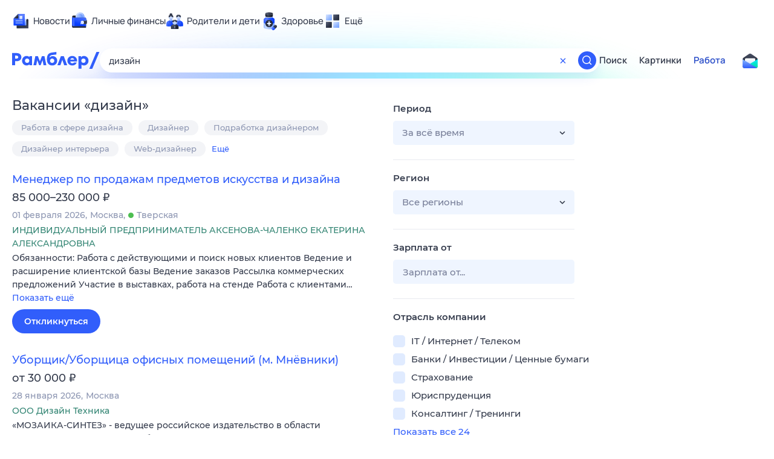

--- FILE ---
content_type: text/html; charset=utf-8
request_url: https://rabota.rambler.ru/kaliningrad/dizain-poligrafiya/dizain/
body_size: 108334
content:
<!DOCTYPE html>
        <html lang="ru" class="no-js b14 b23 b30 b39">
        <head>
             <meta charset="utf-8">
             <title data-react-helmet="true">Найдём ответ в любой непонятной ситуации</title>
             <meta http-equiv="X-UA-Compatible" content="IE=edge">
             <meta name="viewport" content="width=1080">
             <meta property="og:type" content="website">
             <meta property="og:locale" content="ru_RU">
             <meta name="referrer" content="no-referrer-when-downgrade">
             <meta data-react-helmet="true" name="title" content="Найдём ответ в любой непонятной ситуации"><meta data-react-helmet="true" name="description" content><meta data-react-helmet="true" name="keywords" content="поисковая система, поиск в интернете, Рамблер/поиск"><meta data-react-helmet="true" content="width=device-width,initial-scale=1" name="viewport"><meta data-react-helmet="true" name="referrer" content="no-referrer-when-downgrade"><meta data-react-helmet="true" property="og:type" content="website"><meta data-react-helmet="true" property="og:locale" content="ru_RU"><meta data-react-helmet="true" property="og:url" content="https://rabota.rambler.ru/kaliningrad/dizain-poligrafiya/dizain/"><meta data-react-helmet="true" property="og:site_name" content="Рамблер/работа"><meta data-react-helmet="true" property="og:title" content="Найдём ответ в любой непонятной ситуации"><meta data-react-helmet="true" property="og:description" content><meta data-react-helmet="true" property="og:image" content="https://search.rambler.su/assets/deae4869832bcbfd0a4fc68049678256.png"><meta data-react-helmet="true" property="og:image:width" content="1147"><meta data-react-helmet="true" property="og:image:height" content="512"><meta data-react-helmet="true" property="twitter:card" content="summary_large_image"><meta data-react-helmet="true" property="twitter:image" content="https://search.rambler.su/assets/deae4869832bcbfd0a4fc68049678256.png">
             <link rel="stylesheet" href="https://search.rambler.su/assets/rabota-layout.b1623.css">
             <link rel="search" href="https://nova.rambler.ru/common/osd.xml" title="Rambler" type="application/opensearchdescription+xml">
             <link rel="dns-prefetch" href="https://static.rambler.ru"><link rel="preconnect" href="//static.rambler.ru"><link rel="dns-prefetch" href="https://id.rambler.ru"><link rel="preconnect" href="//id.rambler.ru"><link rel="dns-prefetch" href="https://st.top100.ru"><link rel="preconnect" href="//st.top100.ru"><link rel="dns-prefetch" href="https://kraken.rambler.ru"><link rel="preconnect" href="//kraken.rambler.ru"><link rel="dns-prefetch" href="https://topline.rambler.ru"><link rel="preconnect" href="//topline.rambler.ru"><link rel="dns-prefetch" href="https://mc.yandex.ru"><link rel="preconnect" href="//mc.yandex.ru"><link rel="dns-prefetch" href="https://www.tns-counter.ru"><link rel="preconnect" href="//www.tns-counter.ru">
             <link data-react-helmet="true" rel="canonical" href="https://nova.rambler.ru/search"><link data-react-helmet="true" rel="shortcut icon" type="image/x-icon" href="https://search.rambler.su/assets/1abb5274978ae58e571c006b8677c79e.ico"><link data-react-helmet="true" rel="apple-touch-icon" href="https://search.rambler.su/assets/51fd29c1285af15c878666959a195ebd.png" sizes="76x76"><link data-react-helmet="true" rel="apple-touch-icon" href="https://search.rambler.su/assets/cb65db50b5b6f0dc2710f656799cfc60.png" sizes="120x120"><link data-react-helmet="true" rel="apple-touch-icon" href="https://search.rambler.su/assets/86f9083bc29bbcdc2162afef43d819a0.png" sizes="152x152"><link data-react-helmet="true" rel="apple-touch-icon" href="https://search.rambler.su/assets/e1c73144b4e483ecf8c52640fdf02531.png" sizes="180x180">
             <script>!function(){var a=document.getElementsByTagName("html")[0];if(a){for(var e=a.className.split(" "),n=-1,s=0;s<=e.length;s++)"no-js"===e[s]&&(n=s);-1<n&&e.splice(0,1),e.push("js-ok"),navigator.userAgent.match(/Trident/)&&navigator.userAgent.match(/rv[ :]11/)&&e.push("ie11"),window.onload=function(){a.className+=" wl"},a.className=e.join(" ")}}()</script>
             <script>var uniq="71988011-b4aa-46b1-9858-b6014247782a";</script>
             <script>var __wpp="https://search.rambler.su/assets/";</script>
             
             
             
        </head>
        <body class="desktop">

           <div class="LayoutRabota__ie-flexbox-fix-wrapper--Prk79"><div class="LayoutRabota__page--IoS63"><div id="head-root"><header class="rc__3asvyx ad_branding_header"><div class="rc__215akj"><div class="rc__5fwmzw"></div></div><script type="application/ld+json">{"@context":"http://schema.org","@type":"ItemList","itemListElement":[{"@type":"SiteNavigationElement","position":1,"url":"https://news.rambler.ru/"},{"@type":"SiteNavigationElement","position":2,"url":"https://finance.rambler.ru/"},{"@type":"SiteNavigationElement","position":3,"url":"https://family.rambler.ru/"},{"@type":"SiteNavigationElement","position":4,"url":"https://doctor.rambler.ru/"},{"@type":"SiteNavigationElement","position":5,"url":"https://weekend.rambler.ru/"},{"@type":"SiteNavigationElement","position":6,"url":"https://www.rambler.ru/dom/"},{"@type":"SiteNavigationElement","position":7,"url":"https://sport.rambler.ru/"},{"@type":"SiteNavigationElement","position":8,"url":"https://www.rambler.ru/pro/"},{"@type":"SiteNavigationElement","position":9,"url":"https://auto.rambler.ru/"},{"@type":"SiteNavigationElement","position":10,"url":"https://sci.rambler.ru/"},{"@type":"SiteNavigationElement","position":11,"url":"https://life.rambler.ru/"},{"@type":"SiteNavigationElement","position":12,"url":"https://www.rambler.ru/eco/"},{"@type":"SiteNavigationElement","position":13,"url":"https://eda.rambler.ru/"},{"@type":"SiteNavigationElement","position":14,"url":"https://horoscopes.rambler.ru/"},{"@type":"SiteNavigationElement","position":15,"url":"https://mail.rambler.ru/"},{"@type":"SiteNavigationElement","position":16,"url":"https://r0.ru/"},{"@type":"SiteNavigationElement","position":17,"url":"https://weather.rambler.ru/"},{"@type":"SiteNavigationElement","position":18,"url":"https://tv.rambler.ru/"},{"@type":"SiteNavigationElement","position":19,"url":"https://help.rambler.ru/"}]}</script><div class="rc__6ajzxr rc-topline"><div class="rc__3yjsqa rc__5ggxap"><div class="rc__8wcknd rc__51k77w breakpoints"><nav class="rc__4jhd6r" role="menu"><ul class="rc__87za64"><li class="rc__84kpwh"><a class="rc__4jqs5s" href="https://news.rambler.ru/" data-cerber="topline::menu::news_link" tabindex="0" role="menuitem"><span class="rc__8cy3va rc__74fuu9"></span><span class="rc__jme3a3">Новости</span></a></li><li class="rc__84kpwh"><a class="rc__4jqs5s" href="https://finance.rambler.ru/" data-cerber="topline::menu::finance_link" tabindex="0" role="menuitem"><span class="rc__8cy3va rc__475a6x"></span><span class="rc__jme3a3">Личные финансы</span></a></li><li class="rc__84kpwh"><a class="rc__4jqs5s" href="https://family.rambler.ru/" data-cerber="topline::menu::family_link" tabindex="0" role="menuitem"><span class="rc__8cy3va rc__3ph95q"></span><span class="rc__jme3a3">Родители и дети</span></a></li><li class="rc__84kpwh"><a class="rc__4jqs5s" href="https://doctor.rambler.ru/" data-cerber="topline::menu::doctor_link" tabindex="0" role="menuitem"><span class="rc__8cy3va rc__8qz4sj"></span><span class="rc__jme3a3">Здоровье</span></a></li><li class="rc__84kpwh"><a class="rc__4jqs5s" href="https://www.rambler.ru/all" data-cerber="topline::menu::more_link" tabindex="-1" role="menuitem"><span class="rc__8cy3va rc__2bxhdu"></span><span class="rc__jme3a3">Ещё</span></a></li></ul><div class="rc__5anmk5"><div class="rc__ujw4dk"><ul class="rc__364bhv"><li><a class="rc__4jqs5s" href="https://weekend.rambler.ru/" data-cerber="topline::dropdown::weekend_link" tabindex="0" role="menuitem"><span class="rc__8cy3va rc__3tgcp9"></span><span class="rc__jme3a3">Развлечения и отдых</span></a></li><li><a class="rc__4jqs5s" href="https://www.rambler.ru/dom/" data-cerber="topline::dropdown::dom_link" tabindex="0" role="menuitem"><span class="rc__8cy3va rc__cn8dpf"></span><span class="rc__jme3a3">Дом и уют</span></a></li><li><a class="rc__4jqs5s" href="https://sport.rambler.ru/" data-cerber="topline::dropdown::sport_link" tabindex="0" role="menuitem"><span class="rc__8cy3va rc__8bk39f"></span><span class="rc__jme3a3">Спорт</span></a></li><li><a class="rc__4jqs5s" href="https://www.rambler.ru/pro/" data-cerber="topline::dropdown::pro_link" tabindex="0" role="menuitem"><span class="rc__8cy3va rc__7vnfy8"></span><span class="rc__jme3a3">Карьера</span></a></li><li><a class="rc__4jqs5s" href="https://auto.rambler.ru/" data-cerber="topline::dropdown::auto_link" tabindex="0" role="menuitem"><span class="rc__8cy3va rc__2wczpr"></span><span class="rc__jme3a3">Авто</span></a></li><li><a class="rc__4jqs5s" href="https://sci.rambler.ru/" data-cerber="topline::dropdown::sci_link" tabindex="0" role="menuitem"><span class="rc__8cy3va rc__81dzh1"></span><span class="rc__jme3a3">Технологии и тренды</span></a></li><li><a class="rc__4jqs5s" href="https://life.rambler.ru/" data-cerber="topline::dropdown::life_link" tabindex="0" role="menuitem"><span class="rc__8cy3va rc__31pwm5"></span><span class="rc__jme3a3">Жизненные ситуации</span></a></li><li><a class="rc__4jqs5s rc__5uku7g" href="https://www.rambler.ru/eco/" data-cerber="topline::dropdown::eco_link" tabindex="0" role="menuitem"><span class="rc__8cy3va rc__2pr69a"></span><span class="rc__jme3a3">Сберегаем вместе</span></a></li><li><a class="rc__4jqs5s" href="https://eda.rambler.ru/" data-cerber="topline::dropdown::eda_link" tabindex="0" role="menuitem"><span class="rc__8cy3va rc__6dqcda"></span><span class="rc__jme3a3">Еда</span></a></li><li><a class="rc__4jqs5s" href="https://horoscopes.rambler.ru/" data-cerber="topline::dropdown::horoscopes_link" tabindex="0" role="menuitem"><span class="rc__8cy3va rc__66mjxt"></span><span class="rc__jme3a3">Гороскопы</span></a></li></ul></div><div class="rc__6nme8z"><ul class="rc__364bhv"><li><a class="rc__4jqs5s" href="https://mail.rambler.ru/" data-cerber="topline::dropdown::mail_link" tabindex="0" role="menuitem"><span class="rc__8cy3va rc__79egbp"></span><span class="rc__jme3a3">Почта</span></a></li><li><a class="rc__4jqs5s" href="https://r0.ru/" data-cerber="topline::dropdown::search_link" tabindex="0" role="menuitem"><span class="rc__8cy3va rc__6vduyn"></span><span class="rc__jme3a3">Поиск</span></a></li><li><a class="rc__4jqs5s" href="https://weather.rambler.ru/" data-cerber="topline::dropdown::weather_link" tabindex="0" role="menuitem"><span class="rc__8cy3va rc__3drdas"></span><span class="rc__jme3a3">Погода</span></a></li><li><a class="rc__4jqs5s" href="https://tv.rambler.ru/" data-cerber="topline::dropdown::tv_link" tabindex="0" role="menuitem"><span class="rc__8cy3va rc__4ubdjp"></span><span class="rc__jme3a3">ТВ-программа</span></a></li></ul><ul class="rc__364bhv"><li><a class="rc__4jqs5s" href="https://help.rambler.ru/" data-cerber="topline::dropdown::help_link" tabindex="0" role="menuitem"><span class="rc__8cy3va rc__6355xf"></span><span class="rc__jme3a3">Помощь</span></a></li></ul></div></div></nav><div class="rc__bwm8dr rc__81eh5z"></div></div></div></div><div class="rc__6mqu3t rc-header"><div class="rc__8wcknd rc__51k77w breakpoints"><div class="rc__7t272a"><a class="rc__5h5udh" href="https://www.rambler.ru/" title="Главная страница Рамблер" data-cerber="topline::logo::rambler"><span class="rc__8k27m3"></span></a></div><div class="rc__cduvpz rc__5xfz3h"><form class="rc__6x1w84 rc__6jatxs" action="/search" target="_self" role="search" aria-label="Искать вакансии"><label class="rc__4huwu7"><input type="text" class="rc__86etrn" name="query" value="дизайн" autocomplete="off" autocorrect="off" autocapitalize="off" spellcheck="false" data-cerber="topline::search::input"></label><button class="rc__3vg6ke rc__2grc97" type="button" aria-label="Очистить форму поиска" data-cerber="topline::search::clear_button"><svg xmlns="http://www.w3.org/2000/svg" width="20" height="21" fill="none" class="rc__4sdj3f"><path fill="currentColor" fill-rule="evenodd" d="M20 .603v20-20Zm-20 0v20-20Zm14.177 6.884-3.116 3.115 3.116 3.117a.5.5 0 0 1 0 .707l-.354.354a.5.5 0 0 1-.707 0L10 11.664 6.884 14.78a.5.5 0 0 1-.707 0l-.354-.354a.5.5 0 0 1 0-.707l3.116-3.117-3.116-3.115a.5.5 0 0 1 0-.707l.354-.354a.5.5 0 0 1 .707 0L10 9.542l3.116-3.116a.5.5 0 0 1 .707 0l.354.354a.5.5 0 0 1 0 .707Z" clip-rule="evenodd"></path></svg></button><button class="rc__3vg6ke rc__3hgafm" type="submit" aria-label="Найти" data-cerber="topline::search::search_button"><span class="rc__7c3w4t"><svg xmlns="http://www.w3.org/2000/svg" width="20" height="20" fill="none" class="rc__4sdj3f"><path fill="currentColor" fill-rule="evenodd" d="M0 20V0v20ZM20 0v20V0Zm-2.823 16.116-2.728-2.727a6.994 6.994 0 0 0 1.441-5.644c-.489-2.806-2.728-5.089-5.527-5.616a7.011 7.011 0 0 0-8.234 8.234c.527 2.799 2.81 5.038 5.616 5.527a6.994 6.994 0 0 0 5.644-1.441l2.727 2.728a.5.5 0 0 0 .707 0l.354-.354a.5.5 0 0 0 0-.707ZM9 3.5c3.033 0 5.5 2.467 5.5 5.5s-2.467 5.5-5.5 5.5A5.506 5.506 0 0 1 3.5 9c0-3.033 2.467-5.5 5.5-5.5Z" clip-rule="evenodd"></path></svg></span></button></form></div><div class="rc__3qbbzk"><nav class="Menu__root--FMG-H"><a href="https://nova.rambler.ru/search?query=%D0%B4%D0%B8%D0%B7%D0%B0%D0%B9%D0%BD&amp;utm_source=cerber%3A%3Aheader%3A%3Arabota&amp;utm_content=search&amp;utm_medium=menu&amp;utm_campaign=self_promo" class="Menu__link--eDiZf undefined" target="_blank" data-cerber="header::rabota::page_serp::menu::search" ping="/pv?&amp;st=1770144789&amp;rex=71988011-b4aa-46b1-9858-b6014247782a&amp;bl=menu&amp;id=search&amp;mn=cerber%3A%3Aheader%3A%3Arabota&amp;pm=ping">Поиск</a><a href="https://images.rambler.ru/search?query=%D0%B4%D0%B8%D0%B7%D0%B0%D0%B9%D0%BD&amp;utm_source=cerber%3A%3Aheader%3A%3Arabota&amp;utm_content=search_img&amp;utm_medium=menu&amp;utm_campaign=self_promo" class="Menu__link--eDiZf undefined" target="_blank" data-cerber="header::rabota::page_serp::menu::images" ping="/pv?&amp;st=1770144789&amp;rex=71988011-b4aa-46b1-9858-b6014247782a&amp;bl=menu&amp;id=images&amp;mn=cerber%3A%3Aheader%3A%3Arabota&amp;pm=ping">Картинки</a><a href="https://rabota.rambler.ru/search" class="Menu__link_active--ncose Menu__link--eDiZf undefined" data-cerber="header::rabota::page_serp::menu::rabota-self" ping="/pv?&amp;st=1770144789&amp;rex=71988011-b4aa-46b1-9858-b6014247782a&amp;bl=menu&amp;id=rabota-self&amp;mn=cerber%3A%3Aheader%3A%3Arabota&amp;pm=ping">Работа</a></nav></div><div class="rc__56h59c"><a class="rc__29x3bb rc__2bcj7b" href="https://mail.rambler.ru/" title="Рамблер почта" target="_blank" rel="noopener" data-cerber="topline::mail_button::login"><span class="rc__4axx6f"><span class="rc__2pq3vx"></span></span></a></div></div></div></header></div><div class="LayoutRabota__height-filler--m+AsO" id="content-root"><div id="client" class="LayoutRabota__content--vqInc"><div class="RabotaSerp__serp__maincol--ZFUgk"><div style="opacity:1;pointer-events:auto"><h1 class="RabotaSerp__title--3f8I4">Вакансии<!-- --> «<!-- -->дизайн<!-- -->»</h1><div class="RabotaCategoryList__tags--PWcyo"><ul><li class="RabotaCategoryList__tag--hrgIa"><a href="https://rabota.rambler.ru/search?query=%D0%A0%D0%B0%D0%B1%D0%BE%D1%82%D0%B0%20%D0%B2%20%D1%81%D1%84%D0%B5%D1%80%D0%B5%20%D0%B4%D0%B8%D0%B7%D0%B0%D0%B9%D0%BD%D0%B0&amp;period=0&amp;city=0" data-ui="rabota::page_serp::tags::tag_0" ping="/pv?&amp;st=1770144789&amp;rex=71988011-b4aa-46b1-9858-b6014247782a&amp;bl=tags&amp;id=tag_0&amp;mn=search_rabota&amp;pm=ping">Работа в сфере дизайна</a></li><li class="RabotaCategoryList__tag--hrgIa"><a href="https://rabota.rambler.ru/search?query=%D0%94%D0%B8%D0%B7%D0%B0%D0%B9%D0%BD%D0%B5%D1%80&amp;period=0&amp;city=0" data-ui="rabota::page_serp::tags::tag_1" ping="/pv?&amp;st=1770144789&amp;rex=71988011-b4aa-46b1-9858-b6014247782a&amp;bl=tags&amp;id=tag_1&amp;mn=search_rabota&amp;pm=ping">Дизайнер</a></li><li class="RabotaCategoryList__tag--hrgIa"><a href="https://rabota.rambler.ru/search?query=%D0%9F%D0%BE%D0%B4%D1%80%D0%B0%D0%B1%D0%BE%D1%82%D0%BA%D0%B0%20%D0%B4%D0%B8%D0%B7%D0%B0%D0%B9%D0%BD%D0%B5%D1%80%D0%BE%D0%BC&amp;period=0&amp;city=0" data-ui="rabota::page_serp::tags::tag_2" ping="/pv?&amp;st=1770144789&amp;rex=71988011-b4aa-46b1-9858-b6014247782a&amp;bl=tags&amp;id=tag_2&amp;mn=search_rabota&amp;pm=ping">Подработка дизайнером</a></li><li class="RabotaCategoryList__tag--hrgIa"><a href="https://rabota.rambler.ru/search?query=%D0%94%D0%B8%D0%B7%D0%B0%D0%B9%D0%BD%D0%B5%D1%80%20%D0%B8%D0%BD%D1%82%D0%B5%D1%80%D1%8C%D0%B5%D1%80%D0%B0&amp;period=0&amp;city=0" data-ui="rabota::page_serp::tags::tag_3" ping="/pv?&amp;st=1770144789&amp;rex=71988011-b4aa-46b1-9858-b6014247782a&amp;bl=tags&amp;id=tag_3&amp;mn=search_rabota&amp;pm=ping">Дизайнер интерьера</a></li><li class="RabotaCategoryList__tag--hrgIa"><a href="https://rabota.rambler.ru/search?query=Web-%D0%B4%D0%B8%D0%B7%D0%B0%D0%B9%D0%BD%D0%B5%D1%80&amp;period=0&amp;city=0" data-ui="rabota::page_serp::tags::tag_4" ping="/pv?&amp;st=1770144789&amp;rex=71988011-b4aa-46b1-9858-b6014247782a&amp;bl=tags&amp;id=tag_4&amp;mn=search_rabota&amp;pm=ping">Web-дизайнер</a></li><li class="RabotaCategoryList__more--hx1XS" data-ui="rabota::page_serp::tags::more">Ещё</li></ul></div><section class="RabotaSerp__serp__list--9fc6q"><div class="RabotaSerpItem__item--MS9YU"><article><div><div class="RabotaSerpItem__caption--cQa4b"><h2 class="RabotaSerpItem__caption__header--sWOkO"><a href="https://www.rabota.ru/vacancy/50257195/?utm_source=rambler_search&amp;utm_medium=cpc" target="_blank" data-ui="rabota::page_serp::serp::snippet_usual_alike::snippet_usual_alike_0::title" ping="/pv?&amp;st=1770144789&amp;rex=71988011-b4aa-46b1-9858-b6014247782a&amp;bl=serp%3A%3Asnippet_usual_alike&amp;id=snippet_usual_alike_0%3A%3Atitle&amp;mn=search_rabota&amp;pm=ping">Менеджер по продажам предметов искусства и дизайна</a><span></span></h2></div><div class="RabotaSerpItem__info_important--XUvmj RabotaSerpItem__info--YMHly">85 000–230 000 <span class="RabotaSerpItem__ruble_icon--cp6Yt"> ₽</span></div><div class="RabotaSerpItem__note__line--6K12Z RabotaSerpItem__note--vgrN3"><span class="RabotaSerpItem__note__item--sXash">01 февраля 2026</span><span class="RabotaSerpItem__note__item--sXash">Москва</span><span class="RabotaSerpItem__note__item--sXash"><span class="RabotaSerpItem__subway--yTkVU"><i style="background-color:#4dbe51"></i>Тверская</span></span></div><div class="RabotaSerpItem__note--vgrN3"><span class="RabotaSerpItem__note__item--sXash RabotaSerpItem__company--mpdUe">ИНДИВИДУАЛЬНЫЙ ПРЕДПРИНИМАТЕЛЬ АКСЕНОВА-ЧАЛЕНКО ЕКАТЕРИНА АЛЕКСАНДРОВНА</span></div><div class="RabotaSerpItem__info--YMHly" role="button" tabindex="0"><span>Обязанности: Работа с действующими и поиск новых клиентов Ведение и расширение клиентской базы Ведение заказов Рассылка коммерческих предложений Участие в выставках, работа на стенде Работа с клиентами…</span> <span class="RabotaSerpItem__description__more--uOKEW" role="button" tabindex="0" data-ui="rabota::page_serp::serp::snippet_usual_alike::snippet_usual_alike_0::details">Показать ещё</span></div><a href="https://www.rabota.ru/vacancy/50257195/?utm_source=rambler_search&amp;utm_medium=cpc" class="RabotaSerpItem__more--7Gti0" target="_blank" data-ui="rabota::page_serp::serp::snippet_usual_alike::snippet_usual_alike_0::apply" ping="/pv?&amp;st=1770144789&amp;rex=71988011-b4aa-46b1-9858-b6014247782a&amp;bl=serp%3A%3Asnippet_usual_alike&amp;id=snippet_usual_alike_0%3A%3Aapply&amp;mn=search_rabota&amp;pm=ping">Откликнуться</a></div></article></div><div class="RabotaSerpItem__item--MS9YU"><article><div><div class="RabotaSerpItem__caption--cQa4b"><h2 class="RabotaSerpItem__caption__header--sWOkO"><a href="https://www.rabota.ru/vacancy/54209210/?utm_source=rambler_search&amp;utm_medium=cpc" target="_blank" data-ui="rabota::page_serp::serp::snippet_usual_alike::snippet_usual_alike_1::title" ping="/pv?&amp;st=1770144789&amp;rex=71988011-b4aa-46b1-9858-b6014247782a&amp;bl=serp%3A%3Asnippet_usual_alike&amp;id=snippet_usual_alike_1%3A%3Atitle&amp;mn=search_rabota&amp;pm=ping">Уборщик/Уборщица офисных помещений (м. Мнёвники)</a><span></span></h2></div><div class="RabotaSerpItem__info_important--XUvmj RabotaSerpItem__info--YMHly">от 30 000 <span class="RabotaSerpItem__ruble_icon--cp6Yt"> ₽</span></div><div class="RabotaSerpItem__note__line--6K12Z RabotaSerpItem__note--vgrN3"><span class="RabotaSerpItem__note__item--sXash">28 января 2026</span><span class="RabotaSerpItem__note__item--sXash">Москва</span></div><div class="RabotaSerpItem__note--vgrN3"><span class="RabotaSerpItem__note__item--sXash RabotaSerpItem__company--mpdUe">ООО Дизайн Техника</span></div><div class="RabotaSerpItem__info--YMHly" role="button" tabindex="0"><span>&laquo;МОЗАИКА-СИНТЕЗ&raquo; - ведущее российское издательство в области дошкольного воспитания и образования. Мы занимаем прочное место в ТОП-3 поставщиков детских книг у ключевых игроков книжного, детского, канцелярского…</span> <span class="RabotaSerpItem__description__more--uOKEW" role="button" tabindex="0" data-ui="rabota::page_serp::serp::snippet_usual_alike::snippet_usual_alike_1::details">Показать ещё</span></div><a href="https://www.rabota.ru/vacancy/54209210/?utm_source=rambler_search&amp;utm_medium=cpc" class="RabotaSerpItem__more--7Gti0" target="_blank" data-ui="rabota::page_serp::serp::snippet_usual_alike::snippet_usual_alike_1::apply" ping="/pv?&amp;st=1770144789&amp;rex=71988011-b4aa-46b1-9858-b6014247782a&amp;bl=serp%3A%3Asnippet_usual_alike&amp;id=snippet_usual_alike_1%3A%3Aapply&amp;mn=search_rabota&amp;pm=ping">Откликнуться</a></div></article></div><div class="RabotaSerpItem__item--MS9YU"><article><div><div class="RabotaSerpItem__caption--cQa4b"><h2 class="RabotaSerpItem__caption__header--sWOkO"><a href="https://www.rabota.ru/vacancy/53310156/?utm_source=rambler_search&amp;utm_medium=cpc" target="_blank" data-ui="rabota::page_serp::serp::snippet_usual_alike::snippet_usual_alike_2::title" ping="/pv?&amp;st=1770144789&amp;rex=71988011-b4aa-46b1-9858-b6014247782a&amp;bl=serp%3A%3Asnippet_usual_alike&amp;id=snippet_usual_alike_2%3A%3Atitle&amp;mn=search_rabota&amp;pm=ping">Мастер маникюра-педикюра</a><span></span></h2></div><div class="RabotaSerpItem__info_important--XUvmj RabotaSerpItem__info--YMHly">85 000–200 000 <span class="RabotaSerpItem__ruble_icon--cp6Yt"> ₽</span></div><div class="RabotaSerpItem__note__line--6K12Z RabotaSerpItem__note--vgrN3"><span class="RabotaSerpItem__note__item--sXash">13 января 2026</span><span class="RabotaSerpItem__note__item--sXash">Москва</span><span class="RabotaSerpItem__note__item--sXash"><span class="RabotaSerpItem__subway--yTkVU"><i style="background-color:#9f9f9f"></i>Дмитровская</span></span></div><div class="RabotaSerpItem__note--vgrN3"><span class="RabotaSerpItem__note__item--sXash RabotaSerpItem__company--mpdUe">ООО ЦЕНТР КРАСОТЫ &quot;ДУ&quot;</span></div><div class="RabotaSerpItem__info--YMHly" role="button" tabindex="0"><span>В салон красоты бизнес-класса требуется мастера маникюра! У нас много первички, приятная аудитория, замечательный коллектив! Опыт от 1 года. У НАС КРАСИВО, вам будет приятно работать :)</span> <span class="RabotaSerpItem__description__more--uOKEW" role="button" tabindex="0" data-ui="rabota::page_serp::serp::snippet_usual_alike::snippet_usual_alike_2::details">Показать ещё</span></div><a href="https://www.rabota.ru/vacancy/53310156/?utm_source=rambler_search&amp;utm_medium=cpc" class="RabotaSerpItem__more--7Gti0" target="_blank" data-ui="rabota::page_serp::serp::snippet_usual_alike::snippet_usual_alike_2::apply" ping="/pv?&amp;st=1770144789&amp;rex=71988011-b4aa-46b1-9858-b6014247782a&amp;bl=serp%3A%3Asnippet_usual_alike&amp;id=snippet_usual_alike_2%3A%3Aapply&amp;mn=search_rabota&amp;pm=ping">Откликнуться</a></div></article></div><div class="RabotaSerpItem__item--MS9YU"><article><div><div class="RabotaSerpItem__caption--cQa4b"><h2 class="RabotaSerpItem__caption__header--sWOkO"><a href="https://www.rabota.ru/vacancy/50419108/?utm_source=rambler_search&amp;utm_medium=cpc" target="_blank" data-ui="rabota::page_serp::serp::snippet_usual_alike::snippet_usual_alike_3::title" ping="/pv?&amp;st=1770144789&amp;rex=71988011-b4aa-46b1-9858-b6014247782a&amp;bl=serp%3A%3Asnippet_usual_alike&amp;id=snippet_usual_alike_3%3A%3Atitle&amp;mn=search_rabota&amp;pm=ping">Мастер маникюра-педикюра</a><span></span></h2></div><div class="RabotaSerpItem__info_important--XUvmj RabotaSerpItem__info--YMHly">50 000–135 000 <span class="RabotaSerpItem__ruble_icon--cp6Yt"> ₽</span></div><div class="RabotaSerpItem__note__line--6K12Z RabotaSerpItem__note--vgrN3"><span class="RabotaSerpItem__note__item--sXash">25 января 2026</span><span class="RabotaSerpItem__note__item--sXash">Москва</span><span class="RabotaSerpItem__note__item--sXash"><span class="RabotaSerpItem__subway--yTkVU"><i style="background-color:#9f9f9f"></i>Тульская</span></span></div><div class="RabotaSerpItem__note--vgrN3"><span class="RabotaSerpItem__note__item--sXash RabotaSerpItem__company--mpdUe">ИНДИВИДУАЛЬНЫЙ ПРЕДПРИНИМАТЕЛЬ ЗАЙЦЕВА АНАСТАСИЯ ПАВЛОВНА</span></div><div class="RabotaSerpItem__info--YMHly" role="button" tabindex="0"><span>Жду веселых и позитивных сотрудников. Я не строгая, но трудолюбивая, ищу такого же человека, который горит своей работой!</span> <span class="RabotaSerpItem__description__more--uOKEW" role="button" tabindex="0" data-ui="rabota::page_serp::serp::snippet_usual_alike::snippet_usual_alike_3::details">Показать ещё</span></div><a href="https://www.rabota.ru/vacancy/50419108/?utm_source=rambler_search&amp;utm_medium=cpc" class="RabotaSerpItem__more--7Gti0" target="_blank" data-ui="rabota::page_serp::serp::snippet_usual_alike::snippet_usual_alike_3::apply" ping="/pv?&amp;st=1770144789&amp;rex=71988011-b4aa-46b1-9858-b6014247782a&amp;bl=serp%3A%3Asnippet_usual_alike&amp;id=snippet_usual_alike_3%3A%3Aapply&amp;mn=search_rabota&amp;pm=ping">Откликнуться</a></div></article></div><div class="RabotaSerpItem__item--MS9YU"><article><div><div class="RabotaSerpItem__caption--cQa4b"><h2 class="RabotaSerpItem__caption__header--sWOkO"><a href="https://www.rabota.ru/vacancy/50009260/?utm_source=rambler_search&amp;utm_medium=cpc" target="_blank" data-ui="rabota::page_serp::serp::snippet_usual_alike::snippet_usual_alike_4::title" ping="/pv?&amp;st=1770144789&amp;rex=71988011-b4aa-46b1-9858-b6014247782a&amp;bl=serp%3A%3Asnippet_usual_alike&amp;id=snippet_usual_alike_4%3A%3Atitle&amp;mn=search_rabota&amp;pm=ping">Мастер маникюра-педикюра</a><span></span></h2></div><div class="RabotaSerpItem__info_important--XUvmj RabotaSerpItem__info--YMHly">от 80 000 <span class="RabotaSerpItem__ruble_icon--cp6Yt"> ₽</span></div><div class="RabotaSerpItem__note__line--6K12Z RabotaSerpItem__note--vgrN3"><span class="RabotaSerpItem__note__item--sXash">26 января 2026</span><span class="RabotaSerpItem__note__item--sXash">Москва</span><span class="RabotaSerpItem__note__item--sXash"><span class="RabotaSerpItem__subway--yTkVU"><i style="background-color:#a8d92d"></i>Печатники</span></span></div><div class="RabotaSerpItem__note--vgrN3"><span class="RabotaSerpItem__note__item--sXash RabotaSerpItem__company--mpdUe">ИНДИВИДУАЛЬНЫЙ ПРЕДПРИНИМАТЕЛЬ БОРОНИНА ЕКАТЕРИНА ВЯЧЕСЛАВОВНА</span></div><div class="RabotaSerpItem__info--YMHly" role="button" tabindex="0"><span>В студию красоты требуется мастер ногтевого сервиса. Услуги: -Маникюр классический/комбинированный/аппаратный -Педикюр -Покрытие/дизайн -Наращивание Условия: -Полный день, график обсуждается -Выход на…</span> <span class="RabotaSerpItem__description__more--uOKEW" role="button" tabindex="0" data-ui="rabota::page_serp::serp::snippet_usual_alike::snippet_usual_alike_4::details">Показать ещё</span></div><a href="https://www.rabota.ru/vacancy/50009260/?utm_source=rambler_search&amp;utm_medium=cpc" class="RabotaSerpItem__more--7Gti0" target="_blank" data-ui="rabota::page_serp::serp::snippet_usual_alike::snippet_usual_alike_4::apply" ping="/pv?&amp;st=1770144789&amp;rex=71988011-b4aa-46b1-9858-b6014247782a&amp;bl=serp%3A%3Asnippet_usual_alike&amp;id=snippet_usual_alike_4%3A%3Aapply&amp;mn=search_rabota&amp;pm=ping">Откликнуться</a></div></article></div><div class="RabotaSerpItem__item--MS9YU"><article><div><div class="RabotaSerpItem__caption--cQa4b"><h2 class="RabotaSerpItem__caption__header--sWOkO"><a href="https://www.rabota.ru/vacancy/50082097/?utm_source=rambler_search&amp;utm_medium=cpc" target="_blank" data-ui="rabota::page_serp::serp::snippet_usual_alike::snippet_usual_alike_5::title" ping="/pv?&amp;st=1770144789&amp;rex=71988011-b4aa-46b1-9858-b6014247782a&amp;bl=serp%3A%3Asnippet_usual_alike&amp;id=snippet_usual_alike_5%3A%3Atitle&amp;mn=search_rabota&amp;pm=ping">Мастер маникюра-педикюра</a><span></span></h2></div><div class="RabotaSerpItem__info_important--XUvmj RabotaSerpItem__info--YMHly">100 000–160 000 <span class="RabotaSerpItem__ruble_icon--cp6Yt"> ₽</span></div><div class="RabotaSerpItem__note__line--6K12Z RabotaSerpItem__note--vgrN3"><span class="RabotaSerpItem__note__item--sXash">11 января 2026</span><span class="RabotaSerpItem__note__item--sXash">Москва</span><span class="RabotaSerpItem__note__item--sXash"><span class="RabotaSerpItem__subway--yTkVU"><i style="background-color:#fb4420"></i>Преображенская площадь</span></span></div><div class="RabotaSerpItem__note--vgrN3"><span class="RabotaSerpItem__note__item--sXash RabotaSerpItem__company--mpdUe">ИНДИВИДУАЛЬНЫЙ ПРЕДПРИНИМАТЕЛЬ МИРЗОЯН АРТУР ЭРНЕСТОВИЧ</span></div><div class="RabotaSerpItem__info--YMHly" role="button" tabindex="0"><span>Доход в день от 6500р, средняя зп в неделю от 26000р  Салон Manki Manik приглашает мастеров ногтевого сервиса топ уровня в нашу дружную команду.  Работая у нас вы получаете: 1). высокую заработную плату…</span> <span class="RabotaSerpItem__description__more--uOKEW" role="button" tabindex="0" data-ui="rabota::page_serp::serp::snippet_usual_alike::snippet_usual_alike_5::details">Показать ещё</span></div><a href="https://www.rabota.ru/vacancy/50082097/?utm_source=rambler_search&amp;utm_medium=cpc" class="RabotaSerpItem__more--7Gti0" target="_blank" data-ui="rabota::page_serp::serp::snippet_usual_alike::snippet_usual_alike_5::apply" ping="/pv?&amp;st=1770144789&amp;rex=71988011-b4aa-46b1-9858-b6014247782a&amp;bl=serp%3A%3Asnippet_usual_alike&amp;id=snippet_usual_alike_5%3A%3Aapply&amp;mn=search_rabota&amp;pm=ping">Откликнуться</a></div></article></div><div class="RabotaSerpItem__item--MS9YU"><article><div><div class="RabotaSerpItem__caption--cQa4b"><h2 class="RabotaSerpItem__caption__header--sWOkO"><a href="https://www.rabota.ru/vacancy/49090192/?utm_source=rambler_search&amp;utm_medium=cpc" target="_blank" data-ui="rabota::page_serp::serp::snippet_usual_alike::snippet_usual_alike_6::title" ping="/pv?&amp;st=1770144789&amp;rex=71988011-b4aa-46b1-9858-b6014247782a&amp;bl=serp%3A%3Asnippet_usual_alike&amp;id=snippet_usual_alike_6%3A%3Atitle&amp;mn=search_rabota&amp;pm=ping">Мастер ногтевого сервиса</a><span></span></h2></div><div class="RabotaSerpItem__info_important--XUvmj RabotaSerpItem__info--YMHly">50 000–80 000 <span class="RabotaSerpItem__ruble_icon--cp6Yt"> ₽</span></div><div class="RabotaSerpItem__note__line--6K12Z RabotaSerpItem__note--vgrN3"><span class="RabotaSerpItem__note__item--sXash">08 января 2026</span><span class="RabotaSerpItem__note__item--sXash">Москва</span><span class="RabotaSerpItem__note__item--sXash"><span class="RabotaSerpItem__subway--yTkVU"><i style="background-color:#ffa8af"></i>Крымская</span></span></div><div class="RabotaSerpItem__note--vgrN3"><span class="RabotaSerpItem__note__item--sXash RabotaSerpItem__company--mpdUe">Индивидуальный предприниматель ГОЛИЧЕНКО ЗИНАИДА ГУМАРОВНА</span></div><div class="RabotaSerpItem__info--YMHly" role="button" tabindex="0"><span>Обязанности: соблюдение норм санпина выполнение аппаратного, комбинированного маникюра, педикюра дизайн ногтей Требования: ответственность, пунктуальность, исполнительность опыт работы от двух лет наличие…</span> <span class="RabotaSerpItem__description__more--uOKEW" role="button" tabindex="0" data-ui="rabota::page_serp::serp::snippet_usual_alike::snippet_usual_alike_6::details">Показать ещё</span></div><a href="https://www.rabota.ru/vacancy/49090192/?utm_source=rambler_search&amp;utm_medium=cpc" class="RabotaSerpItem__more--7Gti0" target="_blank" data-ui="rabota::page_serp::serp::snippet_usual_alike::snippet_usual_alike_6::apply" ping="/pv?&amp;st=1770144789&amp;rex=71988011-b4aa-46b1-9858-b6014247782a&amp;bl=serp%3A%3Asnippet_usual_alike&amp;id=snippet_usual_alike_6%3A%3Aapply&amp;mn=search_rabota&amp;pm=ping">Откликнуться</a></div></article></div><div class="RabotaSerpItem__item--MS9YU"><article><div><div class="RabotaSerpItem__caption--cQa4b"><h2 class="RabotaSerpItem__caption__header--sWOkO"><a href="https://www.rabota.ru/vacancy/54204609/?utm_source=rambler_search&amp;utm_medium=cpc" target="_blank" data-ui="rabota::page_serp::serp::snippet_usual_alike::snippet_usual_alike_7::title" ping="/pv?&amp;st=1770144789&amp;rex=71988011-b4aa-46b1-9858-b6014247782a&amp;bl=serp%3A%3Asnippet_usual_alike&amp;id=snippet_usual_alike_7%3A%3Atitle&amp;mn=search_rabota&amp;pm=ping">Мастер ногтевого сервиса</a><span></span></h2></div><div class="RabotaSerpItem__info_important--XUvmj RabotaSerpItem__info--YMHly">Договорная зарплата</div><div class="RabotaSerpItem__note__line--6K12Z RabotaSerpItem__note--vgrN3"><span class="RabotaSerpItem__note__item--sXash">12 января 2026</span><span class="RabotaSerpItem__note__item--sXash">Москва</span><span class="RabotaSerpItem__note__item--sXash"><span class="RabotaSerpItem__subway--yTkVU"><i style="background-color:#9f9f9f"></i>Отрадное</span></span></div><div class="RabotaSerpItem__note--vgrN3"><span class="RabotaSerpItem__note__item--sXash RabotaSerpItem__company--mpdUe">Студия маникюра PROLAK</span></div><div class="RabotaSerpItem__info--YMHly" role="button" tabindex="0"><span>В развивающийся салон PROLAK требуются мастер ногтевого сервиса с опытом работы. Владение техникой классического/аппаратного маникюра и педикюра, гель-лак, дизайн, наращивание.</span> <span class="RabotaSerpItem__description__more--uOKEW" role="button" tabindex="0" data-ui="rabota::page_serp::serp::snippet_usual_alike::snippet_usual_alike_7::details">Показать ещё</span></div><a href="https://www.rabota.ru/vacancy/54204609/?utm_source=rambler_search&amp;utm_medium=cpc" class="RabotaSerpItem__more--7Gti0" target="_blank" data-ui="rabota::page_serp::serp::snippet_usual_alike::snippet_usual_alike_7::apply" ping="/pv?&amp;st=1770144789&amp;rex=71988011-b4aa-46b1-9858-b6014247782a&amp;bl=serp%3A%3Asnippet_usual_alike&amp;id=snippet_usual_alike_7%3A%3Aapply&amp;mn=search_rabota&amp;pm=ping">Откликнуться</a></div></article></div><div class="RabotaSerpItem__item--MS9YU"><article><div><div class="RabotaSerpItem__caption--cQa4b"><h2 class="RabotaSerpItem__caption__header--sWOkO"><a href="https://www.rabota.ru/vacancy/53818809/?utm_source=rambler_search&amp;utm_medium=cpc" target="_blank" data-ui="rabota::page_serp::serp::snippet_usual_alike::snippet_usual_alike_8::title" ping="/pv?&amp;st=1770144789&amp;rex=71988011-b4aa-46b1-9858-b6014247782a&amp;bl=serp%3A%3Asnippet_usual_alike&amp;id=snippet_usual_alike_8%3A%3Atitle&amp;mn=search_rabota&amp;pm=ping">Менеджер-дизайнер по работе с клиентами</a><span></span></h2></div><div class="RabotaSerpItem__info_important--XUvmj RabotaSerpItem__info--YMHly">150 000–250 000 <span class="RabotaSerpItem__ruble_icon--cp6Yt"> ₽</span></div><div class="RabotaSerpItem__note__line--6K12Z RabotaSerpItem__note--vgrN3"><span class="RabotaSerpItem__note__item--sXash">31 января 2026</span><span class="RabotaSerpItem__note__item--sXash">Москва</span><span class="RabotaSerpItem__note__item--sXash"><span class="RabotaSerpItem__subway--yTkVU"><i style="background-color:#ef9f2d"></i>Марк</span></span></div><div class="RabotaSerpItem__note--vgrN3"><span class="RabotaSerpItem__note__item--sXash RabotaSerpItem__company--mpdUe">ООО Арди-МСК</span></div><div class="RabotaSerpItem__info--YMHly" role="button" tabindex="0"><span>Обязанности : Работа в торговом зале магазина Проектирование корпусной мебели по индивидуальным размерам; Расчет стоимости проекта; Презентация продукта; Оформление договоров; Сопровождение сделки до…</span> <span class="RabotaSerpItem__description__more--uOKEW" role="button" tabindex="0" data-ui="rabota::page_serp::serp::snippet_usual_alike::snippet_usual_alike_8::details">Показать ещё</span></div><a href="https://www.rabota.ru/vacancy/53818809/?utm_source=rambler_search&amp;utm_medium=cpc" class="RabotaSerpItem__more--7Gti0" target="_blank" data-ui="rabota::page_serp::serp::snippet_usual_alike::snippet_usual_alike_8::apply" ping="/pv?&amp;st=1770144789&amp;rex=71988011-b4aa-46b1-9858-b6014247782a&amp;bl=serp%3A%3Asnippet_usual_alike&amp;id=snippet_usual_alike_8%3A%3Aapply&amp;mn=search_rabota&amp;pm=ping">Откликнуться</a></div></article></div><div class="RabotaSerpItem__item--MS9YU"><article><div><div class="RabotaSerpItem__caption--cQa4b"><h2 class="RabotaSerpItem__caption__header--sWOkO"><a href="https://www.rabota.ru/vacancy/49560998/?utm_source=rambler_search&amp;utm_medium=cpc" target="_blank" data-ui="rabota::page_serp::serp::snippet_usual_alike::snippet_usual_alike_9::title" ping="/pv?&amp;st=1770144789&amp;rex=71988011-b4aa-46b1-9858-b6014247782a&amp;bl=serp%3A%3Asnippet_usual_alike&amp;id=snippet_usual_alike_9%3A%3Atitle&amp;mn=search_rabota&amp;pm=ping">Дизайнер интерьера</a><span></span></h2></div><div class="RabotaSerpItem__info_important--XUvmj RabotaSerpItem__info--YMHly">90 000–150 000 <span class="RabotaSerpItem__ruble_icon--cp6Yt"> ₽</span></div><div class="RabotaSerpItem__note__line--6K12Z RabotaSerpItem__note--vgrN3"><span class="RabotaSerpItem__note__item--sXash">01 февраля 2026</span><span class="RabotaSerpItem__note__item--sXash">Москва</span><span class="RabotaSerpItem__note__item--sXash"><span class="RabotaSerpItem__subway--yTkVU"><i style="background-color:#9f9f9f"></i>Тульская</span></span></div><div class="RabotaSerpItem__note--vgrN3"><span class="RabotaSerpItem__note__item--sXash RabotaSerpItem__company--mpdUe">ИП Шомпол Татьяна Сергеевна</span></div><div class="RabotaSerpItem__info--YMHly" role="button" tabindex="0"><span>Сопровождение встреч с заказчиками во время обсуждения проектов, формирование таблиц и задач по итогам встреч. Владение навыками коммуникации и умение находить общий язык. Полный день график работы.</span> <span class="RabotaSerpItem__description__more--uOKEW" role="button" tabindex="0" data-ui="rabota::page_serp::serp::snippet_usual_alike::snippet_usual_alike_9::details">Показать ещё</span></div><a href="https://www.rabota.ru/vacancy/49560998/?utm_source=rambler_search&amp;utm_medium=cpc" class="RabotaSerpItem__more--7Gti0" target="_blank" data-ui="rabota::page_serp::serp::snippet_usual_alike::snippet_usual_alike_9::apply" ping="/pv?&amp;st=1770144789&amp;rex=71988011-b4aa-46b1-9858-b6014247782a&amp;bl=serp%3A%3Asnippet_usual_alike&amp;id=snippet_usual_alike_9%3A%3Aapply&amp;mn=search_rabota&amp;pm=ping">Откликнуться</a></div></article></div><div class="RabotaSerpItem__item--MS9YU"><article><div><div class="RabotaSerpItem__caption--cQa4b"><h2 class="RabotaSerpItem__caption__header--sWOkO"><a href="https://www.rabota.ru/vacancy/48438499/?utm_source=rambler_search&amp;utm_medium=cpc" target="_blank" data-ui="rabota::page_serp::serp::snippet_usual_alike::snippet_usual_alike_10::title" ping="/pv?&amp;st=1770144789&amp;rex=71988011-b4aa-46b1-9858-b6014247782a&amp;bl=serp%3A%3Asnippet_usual_alike&amp;id=snippet_usual_alike_10%3A%3Atitle&amp;mn=search_rabota&amp;pm=ping">Мастер маникюра-педикюра</a><span></span></h2></div><div class="RabotaSerpItem__info_important--XUvmj RabotaSerpItem__info--YMHly">100 000–200 000 <span class="RabotaSerpItem__ruble_icon--cp6Yt"> ₽</span></div><div class="RabotaSerpItem__note__line--6K12Z RabotaSerpItem__note--vgrN3"><span class="RabotaSerpItem__note__item--sXash">22 января 2026</span><span class="RabotaSerpItem__note__item--sXash">Москва</span><span class="RabotaSerpItem__note__item--sXash"><span class="RabotaSerpItem__subway--yTkVU"><i style="background-color:#4dbe51"></i>Павелецкая</span></span></div><div class="RabotaSerpItem__note--vgrN3"><span class="RabotaSerpItem__note__item--sXash RabotaSerpItem__company--mpdUe">ИНДИВИДУАЛЬНЫЙ ПРЕДПРИНИМАТЕЛЬ КАСЫМОВ РУСЛАН ШАВКАТОВИЧ</span></div><div class="RabotaSerpItem__info--YMHly" role="button" tabindex="0"><span>Мастер маникюра/педикюра в современный и стильный салон красоты. Просторная комната отдыха, дружный коллектив и возможность карьерного роста. Гарантированный выход 5000 в день.</span> <span class="RabotaSerpItem__description__more--uOKEW" role="button" tabindex="0" data-ui="rabota::page_serp::serp::snippet_usual_alike::snippet_usual_alike_10::details">Показать ещё</span></div><a href="https://www.rabota.ru/vacancy/48438499/?utm_source=rambler_search&amp;utm_medium=cpc" class="RabotaSerpItem__more--7Gti0" target="_blank" data-ui="rabota::page_serp::serp::snippet_usual_alike::snippet_usual_alike_10::apply" ping="/pv?&amp;st=1770144789&amp;rex=71988011-b4aa-46b1-9858-b6014247782a&amp;bl=serp%3A%3Asnippet_usual_alike&amp;id=snippet_usual_alike_10%3A%3Aapply&amp;mn=search_rabota&amp;pm=ping">Откликнуться</a></div></article></div><div class="RabotaSerpItem__item--MS9YU"><article><div><div class="RabotaSerpItem__caption--cQa4b"><h2 class="RabotaSerpItem__caption__header--sWOkO"><a href="https://www.rabota.ru/vacancy/49809229/?utm_source=rambler_search&amp;utm_medium=cpc" target="_blank" data-ui="rabota::page_serp::serp::snippet_usual_alike::snippet_usual_alike_11::title" ping="/pv?&amp;st=1770144789&amp;rex=71988011-b4aa-46b1-9858-b6014247782a&amp;bl=serp%3A%3Asnippet_usual_alike&amp;id=snippet_usual_alike_11%3A%3Atitle&amp;mn=search_rabota&amp;pm=ping">Креативный дизайнер (специализация упаковка)</a><span></span></h2></div><div class="RabotaSerpItem__info_important--XUvmj RabotaSerpItem__info--YMHly">до 90 000 <span class="RabotaSerpItem__ruble_icon--cp6Yt"> ₽</span></div><div class="RabotaSerpItem__note__line--6K12Z RabotaSerpItem__note--vgrN3"><span class="RabotaSerpItem__note__item--sXash">29 января 2026</span><span class="RabotaSerpItem__note__item--sXash">Москва</span><span class="RabotaSerpItem__note__item--sXash"><span class="RabotaSerpItem__subway--yTkVU"><i style="background-color:#a8d92d"></i>Окружная</span></span></div><div class="RabotaSerpItem__note--vgrN3"><span class="RabotaSerpItem__note__item--sXash RabotaSerpItem__company--mpdUe">ИНДИВИДУАЛЬНЫЙ ПРЕДПРИНИМАТЕЛЬ АРУТЧЕВ АЛЕКСАНДР АЛЕКСАНДРОВИЧ</span></div><div class="RabotaSerpItem__info--YMHly" role="button" tabindex="0"><span>Брендинговое агентство Up Brands ищет талантливых и сильных дизайнеровупаковки , готовых работать с крутыми известными брендами и масштабными интересными задачами для постоянной работы в штате. Просьба…</span> <span class="RabotaSerpItem__description__more--uOKEW" role="button" tabindex="0" data-ui="rabota::page_serp::serp::snippet_usual_alike::snippet_usual_alike_11::details">Показать ещё</span></div><a href="https://www.rabota.ru/vacancy/49809229/?utm_source=rambler_search&amp;utm_medium=cpc" class="RabotaSerpItem__more--7Gti0" target="_blank" data-ui="rabota::page_serp::serp::snippet_usual_alike::snippet_usual_alike_11::apply" ping="/pv?&amp;st=1770144789&amp;rex=71988011-b4aa-46b1-9858-b6014247782a&amp;bl=serp%3A%3Asnippet_usual_alike&amp;id=snippet_usual_alike_11%3A%3Aapply&amp;mn=search_rabota&amp;pm=ping">Откликнуться</a></div></article></div><div class="RabotaSerpItem__item--MS9YU"><article><div><div class="RabotaSerpItem__caption--cQa4b"><h2 class="RabotaSerpItem__caption__header--sWOkO"><a href="https://www.rabota.ru/vacancy/53839308/?utm_source=rambler_search&amp;utm_medium=cpc" target="_blank" data-ui="rabota::page_serp::serp::snippet_usual_alike::snippet_usual_alike_12::title" ping="/pv?&amp;st=1770144789&amp;rex=71988011-b4aa-46b1-9858-b6014247782a&amp;bl=serp%3A%3Asnippet_usual_alike&amp;id=snippet_usual_alike_12%3A%3Atitle&amp;mn=search_rabota&amp;pm=ping">Дизайнер типографии</a><span></span></h2></div><div class="RabotaSerpItem__info_important--XUvmj RabotaSerpItem__info--YMHly">от 65 000 <span class="RabotaSerpItem__ruble_icon--cp6Yt"> ₽</span></div><div class="RabotaSerpItem__note__line--6K12Z RabotaSerpItem__note--vgrN3"><span class="RabotaSerpItem__note__item--sXash">18 января 2026</span><span class="RabotaSerpItem__note__item--sXash">Москва</span><span class="RabotaSerpItem__note__item--sXash"><span class="RabotaSerpItem__subway--yTkVU"><i style="background-color:#2c75c4"></i>Пятницкое Шоссе</span></span></div><div class="RabotaSerpItem__note--vgrN3"><span class="RabotaSerpItem__note__item--sXash RabotaSerpItem__company--mpdUe">ИП Лавров Никита</span></div><div class="RabotaSerpItem__info--YMHly" role="button" tabindex="0"><span>Ищем сотрудника на постоянной основе в точку Копирки на метро Пятницкое шоссе. Официальное оформление, выплаты 2 раза в месяц. Есть обучение.</span> <span class="RabotaSerpItem__description__more--uOKEW" role="button" tabindex="0" data-ui="rabota::page_serp::serp::snippet_usual_alike::snippet_usual_alike_12::details">Показать ещё</span></div><a href="https://www.rabota.ru/vacancy/53839308/?utm_source=rambler_search&amp;utm_medium=cpc" class="RabotaSerpItem__more--7Gti0" target="_blank" data-ui="rabota::page_serp::serp::snippet_usual_alike::snippet_usual_alike_12::apply" ping="/pv?&amp;st=1770144789&amp;rex=71988011-b4aa-46b1-9858-b6014247782a&amp;bl=serp%3A%3Asnippet_usual_alike&amp;id=snippet_usual_alike_12%3A%3Aapply&amp;mn=search_rabota&amp;pm=ping">Откликнуться</a></div></article></div><div class="RabotaSerpItem__item--MS9YU"><article><div><div class="RabotaSerpItem__caption--cQa4b"><h2 class="RabotaSerpItem__caption__header--sWOkO"><a href="https://www.rabota.ru/vacancy/48019970/?utm_source=rambler_search&amp;utm_medium=cpc" target="_blank" data-ui="rabota::page_serp::serp::snippet_usual_alike::snippet_usual_alike_13::title" ping="/pv?&amp;st=1770144789&amp;rex=71988011-b4aa-46b1-9858-b6014247782a&amp;bl=serp%3A%3Asnippet_usual_alike&amp;id=snippet_usual_alike_13%3A%3Atitle&amp;mn=search_rabota&amp;pm=ping">Архитектор-дизайнер</a><span></span></h2></div><div class="RabotaSerpItem__info_important--XUvmj RabotaSerpItem__info--YMHly">до 75 000 <span class="RabotaSerpItem__ruble_icon--cp6Yt"> ₽</span></div><div class="RabotaSerpItem__note__line--6K12Z RabotaSerpItem__note--vgrN3"><span class="RabotaSerpItem__note__item--sXash">22 января 2026</span><span class="RabotaSerpItem__note__item--sXash">Москва</span><span class="RabotaSerpItem__note__item--sXash"><span class="RabotaSerpItem__subway--yTkVU"><i style="background-color:#fb4420"></i>Саларьево</span></span></div><div class="RabotaSerpItem__note--vgrN3"><span class="RabotaSerpItem__note__item--sXash RabotaSerpItem__company--mpdUe">ИП Казарян Самвел Меружанович</span></div><div class="RabotaSerpItem__info--YMHly" role="button" tabindex="0"><span>Обязанности: проектирование квартир Требования: умение грамотно и вежливо общаться с Заказчикоми , современный дизайн, знание строительных материалов и т.д. остальное по тел. Условия: работа 2 через 2</span> <span class="RabotaSerpItem__description__more--uOKEW" role="button" tabindex="0" data-ui="rabota::page_serp::serp::snippet_usual_alike::snippet_usual_alike_13::details">Показать ещё</span></div><a href="https://www.rabota.ru/vacancy/48019970/?utm_source=rambler_search&amp;utm_medium=cpc" class="RabotaSerpItem__more--7Gti0" target="_blank" data-ui="rabota::page_serp::serp::snippet_usual_alike::snippet_usual_alike_13::apply" ping="/pv?&amp;st=1770144789&amp;rex=71988011-b4aa-46b1-9858-b6014247782a&amp;bl=serp%3A%3Asnippet_usual_alike&amp;id=snippet_usual_alike_13%3A%3Aapply&amp;mn=search_rabota&amp;pm=ping">Откликнуться</a></div></article></div><div class="RabotaSerpItem__item--MS9YU"><article><div><div class="RabotaSerpItem__caption--cQa4b"><h2 class="RabotaSerpItem__caption__header--sWOkO"><a href="https://www.rabota.ru/vacancy/48175915/?utm_source=rambler_search&amp;utm_medium=cpc" target="_blank" data-ui="rabota::page_serp::serp::snippet_usual_alike::snippet_usual_alike_14::title" ping="/pv?&amp;st=1770144789&amp;rex=71988011-b4aa-46b1-9858-b6014247782a&amp;bl=serp%3A%3Asnippet_usual_alike&amp;id=snippet_usual_alike_14%3A%3Atitle&amp;mn=search_rabota&amp;pm=ping">Бизнес ассистент бренда одежды на wildberries</a><span></span></h2></div><div class="RabotaSerpItem__info_important--XUvmj RabotaSerpItem__info--YMHly">50 000–300 000 <span class="RabotaSerpItem__ruble_icon--cp6Yt"> ₽</span></div><div class="RabotaSerpItem__note__line--6K12Z RabotaSerpItem__note--vgrN3"><span class="RabotaSerpItem__note__item--sXash">28 января 2026</span><span class="RabotaSerpItem__note__item--sXash">Москва</span><span class="RabotaSerpItem__note__item--sXash"><span class="RabotaSerpItem__subway--yTkVU"><i style="background-color:#4dc6f4"></i>Международная</span></span></div><div class="RabotaSerpItem__note--vgrN3"><span class="RabotaSerpItem__note__item--sXash RabotaSerpItem__company--mpdUe">Индивидуальный предприниматель БОРОВИК РОМАН РАШИДОВИЧ</span></div><div class="RabotaSerpItem__info--YMHly" role="button" tabindex="0"><span>Привет! Меня зовут Рома, я основатель бренда женской одежды на площадке WB. В настоящий момент сумма заказов в месяц превышает 10 млн рублей, а в команде только два человека, я и финансист. На будущий…</span> <span class="RabotaSerpItem__description__more--uOKEW" role="button" tabindex="0" data-ui="rabota::page_serp::serp::snippet_usual_alike::snippet_usual_alike_14::details">Показать ещё</span></div><a href="https://www.rabota.ru/vacancy/48175915/?utm_source=rambler_search&amp;utm_medium=cpc" class="RabotaSerpItem__more--7Gti0" target="_blank" data-ui="rabota::page_serp::serp::snippet_usual_alike::snippet_usual_alike_14::apply" ping="/pv?&amp;st=1770144789&amp;rex=71988011-b4aa-46b1-9858-b6014247782a&amp;bl=serp%3A%3Asnippet_usual_alike&amp;id=snippet_usual_alike_14%3A%3Aapply&amp;mn=search_rabota&amp;pm=ping">Откликнуться</a></div></article></div><div class="RabotaSerpItem__item--MS9YU"><article><div><div class="RabotaSerpItem__caption--cQa4b"><h2 class="RabotaSerpItem__caption__header--sWOkO"><a href="https://www.rabota.ru/vacancy/49306198/?utm_source=rambler_search&amp;utm_medium=cpc" target="_blank" data-ui="rabota::page_serp::serp::snippet_usual_alike::snippet_usual_alike_15::title" ping="/pv?&amp;st=1770144789&amp;rex=71988011-b4aa-46b1-9858-b6014247782a&amp;bl=serp%3A%3Asnippet_usual_alike&amp;id=snippet_usual_alike_15%3A%3Atitle&amp;mn=search_rabota&amp;pm=ping">Дизайнер по рекламе</a><span></span></h2></div><div class="RabotaSerpItem__info_important--XUvmj RabotaSerpItem__info--YMHly">70 000–120 000 <span class="RabotaSerpItem__ruble_icon--cp6Yt"> ₽</span></div><div class="RabotaSerpItem__note__line--6K12Z RabotaSerpItem__note--vgrN3"><span class="RabotaSerpItem__note__item--sXash">19 января 2026</span><span class="RabotaSerpItem__note__item--sXash">Москва</span><span class="RabotaSerpItem__note__item--sXash"><span class="RabotaSerpItem__subway--yTkVU"><i style="background-color:#2c75c4"></i>Площадь Революции</span></span></div><div class="RabotaSerpItem__note--vgrN3"><span class="RabotaSerpItem__note__item--sXash RabotaSerpItem__company--mpdUe">ООО &quot;НОВЫЕ ЛЮДИ&quot;</span></div><div class="RabotaSerpItem__info--YMHly" role="button" tabindex="0"><span>Обязанности: Участвовать в разработке концепций мероприятий от идеи до реализации Разрабатывать и оформлять презентации под концепцию Визуализировать рекламные, POS, промо-носители Разработка рекламных…</span> <span class="RabotaSerpItem__description__more--uOKEW" role="button" tabindex="0" data-ui="rabota::page_serp::serp::snippet_usual_alike::snippet_usual_alike_15::details">Показать ещё</span></div><a href="https://www.rabota.ru/vacancy/49306198/?utm_source=rambler_search&amp;utm_medium=cpc" class="RabotaSerpItem__more--7Gti0" target="_blank" data-ui="rabota::page_serp::serp::snippet_usual_alike::snippet_usual_alike_15::apply" ping="/pv?&amp;st=1770144789&amp;rex=71988011-b4aa-46b1-9858-b6014247782a&amp;bl=serp%3A%3Asnippet_usual_alike&amp;id=snippet_usual_alike_15%3A%3Aapply&amp;mn=search_rabota&amp;pm=ping">Откликнуться</a></div></article></div><div class="RabotaSerpItem__item--MS9YU"><article><div><div class="RabotaSerpItem__caption--cQa4b"><h2 class="RabotaSerpItem__caption__header--sWOkO"><a href="https://www.rabota.ru/vacancy/54210851/?utm_source=rambler_search&amp;utm_medium=cpc" target="_blank" data-ui="rabota::page_serp::serp::snippet_usual_alike::snippet_usual_alike_16::title" ping="/pv?&amp;st=1770144789&amp;rex=71988011-b4aa-46b1-9858-b6014247782a&amp;bl=serp%3A%3Asnippet_usual_alike&amp;id=snippet_usual_alike_16%3A%3Atitle&amp;mn=search_rabota&amp;pm=ping">Графический дизайнер (маркетплейсы)</a><span></span></h2></div><div class="RabotaSerpItem__info_important--XUvmj RabotaSerpItem__info--YMHly">53 000–97 000 <span class="RabotaSerpItem__ruble_icon--cp6Yt"> ₽</span></div><div class="RabotaSerpItem__note__line--6K12Z RabotaSerpItem__note--vgrN3"><span class="RabotaSerpItem__note__item--sXash">21 января 2026</span><span class="RabotaSerpItem__note__item--sXash">Москва</span></div><div class="RabotaSerpItem__note--vgrN3"><span class="RabotaSerpItem__note__item--sXash RabotaSerpItem__company--mpdUe">Jobers</span></div><div class="RabotaSerpItem__info--YMHly" role="button" tabindex="0"><span>Вакансия компании: WILDSPACE - дизайн-студия для селлеров на маркетплейсов WILDSPACE - ведущая дизайн-студия для селлеров на маркетплейсах Wildberries и Ozon . Разрабатываем айдентику для брендов - дизайн…</span> <span class="RabotaSerpItem__description__more--uOKEW" role="button" tabindex="0" data-ui="rabota::page_serp::serp::snippet_usual_alike::snippet_usual_alike_16::details">Показать ещё</span></div><a href="https://www.rabota.ru/vacancy/54210851/?utm_source=rambler_search&amp;utm_medium=cpc" class="RabotaSerpItem__more--7Gti0" target="_blank" data-ui="rabota::page_serp::serp::snippet_usual_alike::snippet_usual_alike_16::apply" ping="/pv?&amp;st=1770144789&amp;rex=71988011-b4aa-46b1-9858-b6014247782a&amp;bl=serp%3A%3Asnippet_usual_alike&amp;id=snippet_usual_alike_16%3A%3Aapply&amp;mn=search_rabota&amp;pm=ping">Откликнуться</a></div></article></div><div class="RabotaSerpItem__item--MS9YU"><article><div><div class="RabotaSerpItem__caption--cQa4b"><h2 class="RabotaSerpItem__caption__header--sWOkO"><a href="https://www.rabota.ru/vacancy/47254599/?utm_source=rambler_search&amp;utm_medium=cpc" target="_blank" data-ui="rabota::page_serp::serp::snippet_usual_alike::snippet_usual_alike_17::title" ping="/pv?&amp;st=1770144789&amp;rex=71988011-b4aa-46b1-9858-b6014247782a&amp;bl=serp%3A%3Asnippet_usual_alike&amp;id=snippet_usual_alike_17%3A%3Atitle&amp;mn=search_rabota&amp;pm=ping">Чертежник</a><span></span></h2></div><div class="RabotaSerpItem__info_important--XUvmj RabotaSerpItem__info--YMHly">15 000–150 000 <span class="RabotaSerpItem__ruble_icon--cp6Yt"> ₽</span></div><div class="RabotaSerpItem__note__line--6K12Z RabotaSerpItem__note--vgrN3"><span class="RabotaSerpItem__note__item--sXash">28 января 2026</span><span class="RabotaSerpItem__note__item--sXash">Москва</span><span class="RabotaSerpItem__note__item--sXash"><span class="RabotaSerpItem__subway--yTkVU"><i style="background-color:#a8d92d"></i>Братиславская</span></span></div><div class="RabotaSerpItem__info--YMHly" role="button" tabindex="0"><span>Обязанности: - выполнение полного комплекта чертежей для дизайн-проекта (квартира/загородный дом); - создание объемных коллажей для согласования с заказчиком и в качестве ТЗ визуализатору; -разработка…</span> <span class="RabotaSerpItem__description__more--uOKEW" role="button" tabindex="0" data-ui="rabota::page_serp::serp::snippet_usual_alike::snippet_usual_alike_17::details">Показать ещё</span></div><a href="https://www.rabota.ru/vacancy/47254599/?utm_source=rambler_search&amp;utm_medium=cpc" class="RabotaSerpItem__more--7Gti0" target="_blank" data-ui="rabota::page_serp::serp::snippet_usual_alike::snippet_usual_alike_17::apply" ping="/pv?&amp;st=1770144789&amp;rex=71988011-b4aa-46b1-9858-b6014247782a&amp;bl=serp%3A%3Asnippet_usual_alike&amp;id=snippet_usual_alike_17%3A%3Aapply&amp;mn=search_rabota&amp;pm=ping">Откликнуться</a></div></article></div><div class="RabotaSerpItem__item--MS9YU"><article><div><div class="RabotaSerpItem__caption--cQa4b"><h2 class="RabotaSerpItem__caption__header--sWOkO"><a href="https://www.rabota.ru/vacancy/53893003/?utm_source=rambler_search&amp;utm_medium=cpc" target="_blank" data-ui="rabota::page_serp::serp::snippet_usual_alike::snippet_usual_alike_18::title" ping="/pv?&amp;st=1770144789&amp;rex=71988011-b4aa-46b1-9858-b6014247782a&amp;bl=serp%3A%3Asnippet_usual_alike&amp;id=snippet_usual_alike_18%3A%3Atitle&amp;mn=search_rabota&amp;pm=ping">Дизайнер-консультант</a><span></span></h2></div><div class="RabotaSerpItem__info_important--XUvmj RabotaSerpItem__info--YMHly">100 000–150 000 <span class="RabotaSerpItem__ruble_icon--cp6Yt"> ₽</span></div><div class="RabotaSerpItem__note__line--6K12Z RabotaSerpItem__note--vgrN3"><span class="RabotaSerpItem__note__item--sXash">26 ноября 2025</span><span class="RabotaSerpItem__note__item--sXash">Москва</span><span class="RabotaSerpItem__note__item--sXash"><span class="RabotaSerpItem__subway--yTkVU"><i style="background-color:#ffa8af"></i>Шелепиха</span></span></div><div class="RabotaSerpItem__note--vgrN3"><span class="RabotaSerpItem__note__item--sXash RabotaSerpItem__company--mpdUe">ООО &quot;ЭКСПЕРТЫ РЫНКА ТРУДА&quot;</span></div><div class="RabotaSerpItem__info--YMHly" role="button" tabindex="0"><span>Наш клиент - современный салон европейской мебели и предметов интерьера, который делает ставку на высокий уровень сервиса и внимательное отношение к каждому клиенту. Ищем дизайнера-консультанта в стабильный…</span> <span class="RabotaSerpItem__description__more--uOKEW" role="button" tabindex="0" data-ui="rabota::page_serp::serp::snippet_usual_alike::snippet_usual_alike_18::details">Показать ещё</span></div><a href="https://www.rabota.ru/vacancy/53893003/?utm_source=rambler_search&amp;utm_medium=cpc" class="RabotaSerpItem__more--7Gti0" target="_blank" data-ui="rabota::page_serp::serp::snippet_usual_alike::snippet_usual_alike_18::apply" ping="/pv?&amp;st=1770144789&amp;rex=71988011-b4aa-46b1-9858-b6014247782a&amp;bl=serp%3A%3Asnippet_usual_alike&amp;id=snippet_usual_alike_18%3A%3Aapply&amp;mn=search_rabota&amp;pm=ping">Откликнуться</a></div></article></div><div class="RabotaSerpItem__item--MS9YU"><article><div><div class="RabotaSerpItem__caption--cQa4b"><h2 class="RabotaSerpItem__caption__header--sWOkO"><a href="https://www.rabota.ru/vacancy/50357911/?utm_source=rambler_search&amp;utm_medium=cpc" target="_blank" data-ui="rabota::page_serp::serp::snippet_usual_alike::snippet_usual_alike_19::title" ping="/pv?&amp;st=1770144789&amp;rex=71988011-b4aa-46b1-9858-b6014247782a&amp;bl=serp%3A%3Asnippet_usual_alike&amp;id=snippet_usual_alike_19%3A%3Atitle&amp;mn=search_rabota&amp;pm=ping">Фотограф-дизайнер</a><span></span></h2></div><div class="RabotaSerpItem__info_important--XUvmj RabotaSerpItem__info--YMHly">70 000–130 000 <span class="RabotaSerpItem__ruble_icon--cp6Yt"> ₽</span></div><div class="RabotaSerpItem__note__line--6K12Z RabotaSerpItem__note--vgrN3"><span class="RabotaSerpItem__note__item--sXash">25 января 2026</span><span class="RabotaSerpItem__note__item--sXash">Москва</span><span class="RabotaSerpItem__note__item--sXash"><span class="RabotaSerpItem__subway--yTkVU"><i style="background-color:#2c75c4"></i>Смоленская</span></span></div><div class="RabotaSerpItem__note--vgrN3"><span class="RabotaSerpItem__note__item--sXash RabotaSerpItem__company--mpdUe">Фотоцентр Юпитер</span></div><div class="RabotaSerpItem__info--YMHly" role="button" tabindex="0"><span>Приём заказов своих и для других сотрудников фотосалона. Работа по всем видам услуг фотосалона и опыт работы от 3 лет по ним . Желателен, но не обязателен опыт работы по оформлению в багет.</span> <span class="RabotaSerpItem__description__more--uOKEW" role="button" tabindex="0" data-ui="rabota::page_serp::serp::snippet_usual_alike::snippet_usual_alike_19::details">Показать ещё</span></div><a href="https://www.rabota.ru/vacancy/50357911/?utm_source=rambler_search&amp;utm_medium=cpc" class="RabotaSerpItem__more--7Gti0" target="_blank" data-ui="rabota::page_serp::serp::snippet_usual_alike::snippet_usual_alike_19::apply" ping="/pv?&amp;st=1770144789&amp;rex=71988011-b4aa-46b1-9858-b6014247782a&amp;bl=serp%3A%3Asnippet_usual_alike&amp;id=snippet_usual_alike_19%3A%3Aapply&amp;mn=search_rabota&amp;pm=ping">Откликнуться</a></div></article></div></section></div></div><div class="RabotaFilters__serp__aside--myAlO"><div class="RabotaFilters__root--RGL1r"><div class="RabotaFilters__root__head--45CTW"><h2>Фильтры</h2><div class="RabotaFilters__root__close--c3bIZ" role="button" tabindex="0"></div></div><div class="RabotaFilters__head__compensator--xSobf"></div><div class="Select__select--RrS7-"><div class="FilterItemTitle__filter__head--zAjdi Select__title--gG1iK"><span>Период</span></div><div class="Select__select__form--L-ilD"><div class="SelectedTags__form__selected--UY8Zb" role="button" tabindex="0"><div class="SelectedTags__suggest__item--U5Dab">За всё время</div></div><div class="Select__select__toggle--We9o5" role="button" tabindex="0"></div></div></div><div class="RabotaFilters__divider--Ltvc8"></div><div class="Select__select--RrS7-"><div class="FilterItemTitle__filter__head--zAjdi Select__title--gG1iK"><span>Регион</span></div><div class="Select__select__form--L-ilD"><div class="SelectedTags__form__selected--UY8Zb" role="button" tabindex="0"><div class="SelectedTags__suggest__item--U5Dab">Все регионы</div></div><div class="Select__select__toggle--We9o5" role="button" tabindex="0"></div></div></div><div class="RabotaFilters__divider--Ltvc8"></div><div class="NumericInput__numeric--qG74F"><div class="FilterItemTitle__filter__head--zAjdi NumericInput__title--HFLEV"><span>Зарплата от</span></div><div class="NumericInput__input__wrapper--QWK4H"><input type="text" class="NumericInput__numeric__input--pgan5" placeholder="Зарплата от..." value="" data-ui="rabota::page_serp::filters::salary"></div></div><div class="RabotaFilters__divider--Ltvc8"></div><div class="CheckBoxList__checkboxlist--9B2oA"><div class="FilterItemTitle__filter__head--zAjdi CheckBoxList__title--C4UcT"><span>Отрасль компании</span></div><div class="CheckBoxList__checkboxlist__content--yPITy"><div class="CheckBoxList__content__item--dvN67"><div class="CheckBox__checkbox__item--u0F+E CheckBoxList__checkbox--EIz+J" data-ui="rabota::page_serp::filters::area::IT / Интернет / Телеком"><label><input type="checkbox" class="CheckBox__checkbox--J9fuA" value="1"><div class="CheckBox__checkbox__name_tick--Vdhzg CheckBox__checkbox__name--3gCS-"><span>IT / Интернет / Телеком</span></div></label></div></div><div class="CheckBoxList__content__item--dvN67"><div class="CheckBox__checkbox__item--u0F+E CheckBoxList__checkbox--EIz+J" data-ui="rabota::page_serp::filters::area::Банки / Инвестиции / Ценные бумаги"><label><input type="checkbox" class="CheckBox__checkbox--J9fuA" value="23"><div class="CheckBox__checkbox__name_tick--Vdhzg CheckBox__checkbox__name--3gCS-"><span>Банки / Инвестиции / Ценные бумаги</span></div></label></div></div><div class="CheckBoxList__content__item--dvN67"><div class="CheckBox__checkbox__item--u0F+E CheckBoxList__checkbox--EIz+J" data-ui="rabota::page_serp::filters::area::Страхование"><label><input type="checkbox" class="CheckBox__checkbox--J9fuA" value="36"><div class="CheckBox__checkbox__name_tick--Vdhzg CheckBox__checkbox__name--3gCS-"><span>Страхование</span></div></label></div></div><div class="CheckBoxList__content__item--dvN67"><div class="CheckBox__checkbox__item--u0F+E CheckBoxList__checkbox--EIz+J" data-ui="rabota::page_serp::filters::area::Юриспруденция"><label><input type="checkbox" class="CheckBox__checkbox--J9fuA" value="64"><div class="CheckBox__checkbox__name_tick--Vdhzg CheckBox__checkbox__name--3gCS-"><span>Юриспруденция</span></div></label></div></div><div class="CheckBoxList__content__item--dvN67"><div class="CheckBox__checkbox__item--u0F+E CheckBoxList__checkbox--EIz+J" data-ui="rabota::page_serp::filters::area::Консалтинг / Тренинги"><label><input type="checkbox" class="CheckBox__checkbox--J9fuA" value="48"><div class="CheckBox__checkbox__name_tick--Vdhzg CheckBox__checkbox__name--3gCS-"><span>Консалтинг / Тренинги</span></div></label></div></div></div><button class="CheckBoxList__checkboxlist__button--Asu5Q">Показать все 24</button></div><div class="RabotaFilters__divider--Ltvc8"></div><div class="CheckBoxList__checkboxlist--9B2oA"><div class="FilterItemTitle__filter__head--zAjdi CheckBoxList__title--C4UcT"><span>Опыт работы</span></div><div class="CheckBoxList__checkboxlist__content--yPITy"><div class="CheckBoxList__content__item--dvN67"><div class="CheckBox__checkbox__item--u0F+E CheckBoxList__checkbox--EIz+J" data-ui="rabota::page_serp::filters::experience::Без опыта"><label><input type="checkbox" class="CheckBox__checkbox--J9fuA" value="0"><div class="CheckBox__checkbox__name_tick--Vdhzg CheckBox__checkbox__name--3gCS-"><span>Без опыта</span></div></label></div></div><div class="CheckBoxList__content__item--dvN67"><div class="CheckBox__checkbox__item--u0F+E CheckBoxList__checkbox--EIz+J" data-ui="rabota::page_serp::filters::experience::Менее года"><label><input type="checkbox" class="CheckBox__checkbox--J9fuA" value="1"><div class="CheckBox__checkbox__name_tick--Vdhzg CheckBox__checkbox__name--3gCS-"><span>Менее года</span></div></label></div></div><div class="CheckBoxList__content__item--dvN67"><div class="CheckBox__checkbox__item--u0F+E CheckBoxList__checkbox--EIz+J" data-ui="rabota::page_serp::filters::experience::1-2 года"><label><input type="checkbox" class="CheckBox__checkbox--J9fuA" value="2"><div class="CheckBox__checkbox__name_tick--Vdhzg CheckBox__checkbox__name--3gCS-"><span>1-2 года</span></div></label></div></div><div class="CheckBoxList__content__item--dvN67"><div class="CheckBox__checkbox__item--u0F+E CheckBoxList__checkbox--EIz+J" data-ui="rabota::page_serp::filters::experience::3-4 года"><label><input type="checkbox" class="CheckBox__checkbox--J9fuA" value="3"><div class="CheckBox__checkbox__name_tick--Vdhzg CheckBox__checkbox__name--3gCS-"><span>3-4 года</span></div></label></div></div><div class="CheckBoxList__content__item--dvN67"><div class="CheckBox__checkbox__item--u0F+E CheckBoxList__checkbox--EIz+J" data-ui="rabota::page_serp::filters::experience::4-5 и более лет"><label><input type="checkbox" class="CheckBox__checkbox--J9fuA" value="4"><div class="CheckBox__checkbox__name_tick--Vdhzg CheckBox__checkbox__name--3gCS-"><span>4-5 и более лет</span></div></label></div></div></div></div></div></div></div><script>window.rcm = window.rcm || function() { (window.rcm.q = window.rcm.q || []).push(arguments) };</script><script async="" src="https://rcmjs.rambler.ru/static/recommender.js"></script><div class="ErrorIndicator__root_hidden--+UPvY ErrorIndicator__root--vQzib"></div></div><div id="footer"><footer class="rc-footer rc__338153 rc__2bcw1j"><div class="rc__4ehxwr rc__2mtpsb breakpoints"><ul class="rc__3sqr4w"><li class="rc__2fs6dp"><a class="rc__2gvh6h" href="https://www.rambler.ru/" target="_blank" rel="noopener" data-cerber="footer::menu_link::main">© Рамблер — главные новости России и мира, гороскопы, почта, поиск и другие полезные сервисы</a></li><li><a class="rc__2gvh6h" href="?rswitch=mobile" target="_blank" rel="noopener" data-cerber="footer::menu_link::1">Мобильная версия</a></li><li><a class="rc__2gvh6h" href="https://help.rambler.ru/rsearch/?utm_source=search&amp;utm_content=help&amp;utm_medium=footer&amp;utm_campaign=self_promo" target="_blank" rel="noopener" data-cerber="footer::menu_link::2">Помощь</a></li><li><a class="rc__2gvh6h" href="https://help.rambler.ru/feedback/rsearch/?utm_source=search&amp;utm_content=help&amp;utm_medium=footer&amp;utm_campaign=self_promo" target="_blank" rel="noopener" data-cerber="footer::menu_link::3">Обратная связь</a></li><li><a class="rc__2gvh6h" href="https://help.rambler.ru/legal/1430/?utm_source=search&amp;utm_content=help&amp;utm_medium=footer&amp;utm_campaign=self_promo" target="_blank" rel="noopener" data-cerber="footer::menu_link::4">Условия использования</a></li><li><a class="rc__2gvh6h" href="https://help.rambler.ru/rsearch/rsearch-udalenie-informacii-iz-poiska/1367/?utm_source=search&amp;utm_content=help&amp;utm_medium=footer&amp;utm_campaign=self_promo" target="_blank" rel="noopener" data-cerber="footer::menu_link::5">Удаление информации</a></li><li><a class="rc__2gvh6h" href="https://help.rambler.ru/legal/1142/?utm_source=search&amp;utm_content=help&amp;utm_medium=footer&amp;utm_campaign=self_promo" target="_blank" rel="noopener" data-cerber="footer::menu_link::6">Политика конфиденциальности</a></li><li><a class="rc__2gvh6h" href="https://developers.rambler.ru/likes/" target="_blank" rel="noopener" data-cerber="footer::menu_link::7">Лайки</a></li><li><a class="rc__2gvh6h" href="https://top100.rambler.ru/" target="_blank" rel="noopener" data-cerber="footer::menu_link::8">Топ-100</a></li><li><a class="rc__2gvh6h" href="https://www.rambler.ru/all" target="_blank" rel="noopener" data-cerber="footer::menu_link::9">Все проекты</a></li></ul><div class="rc__36ejjt"><div class="rc__5zx36g"><div class="rc__87nnm1">18<!-- -->+</div></div><div class="rc__32gy5f"><a class="rc__8q84js" href="https://vk.com/rambler" title="Вконтакте" target="_blank" rel="noopener" data-cerber="footer::social_button::vk"><svg xmlns="http://www.w3.org/2000/svg" width="20" height="20" fill="none" class="rc__3ngnyh"><path fill="currentColor" fill-rule="evenodd" d="M17.7 2.3C16.5 1 14.4 1 10.4 1h-.8c-4 0-6.1 0-7.3 1.3C1.1 3.6 1 5.6 1 9.6v.7c0 4.1 0 6.1 1.3 7.4C3.6 19 5.6 19 9.6 19h.7c4.1 0 6.1 0 7.4-1.3 1.3-1.3 1.3-3.3 1.3-7.4v-.7c0-4 0-6.1-1.3-7.3Zm-6.9 9c1.5.2 2.6 1.3 3.1 2.7H16c-.6-2.2-2.1-3.3-3.1-3.8.9-.5 2.3-1.9 2.6-3.7h-1.9c-.4 1.5-1.6 2.9-2.8 3v-3H8.9v5.2c-1.2-.3-2.7-1.8-2.8-5.2H4c.1 4.7 2.5 7.5 6.6 7.5h.2v-2.7Z" clip-rule="evenodd"></path></svg></a><a class="rc__8q84js" href="https://ok.ru/rambler" title="Одноклассники" target="_blank" rel="noopener" data-cerber="footer::social_button::ok"><svg width="20" height="20" fill="none" xmlns="http://www.w3.org/2000/svg" class="rc__3ngnyh"><path fill-rule="evenodd" clip-rule="evenodd" d="M2.257 2.257C1 3.524 1 5.567 1 9.638v.724c0 4.08 0 6.114 1.266 7.38C3.53 19 5.575 19 9.643 19h.723c4.069 0 6.12 0 7.377-1.257C19 16.476 19 14.433 19 10.362v-.724c0-4.07 0-6.123-1.257-7.38C16.478 1 14.435 1 10.366 1h-.723C5.566 1 3.53 1 2.257 2.257Zm7.742 7.68a3.217 3.217 0 0 1-2.255-.934 3.16 3.16 0 0 1-.936-2.249c0-.889.363-1.686.936-2.249a3.192 3.192 0 0 1 4.51 0c.572.572.936 1.37.936 2.25A3.192 3.192 0 0 1 10 9.937Zm1.354 6.392-1.381-3.082-1.382 3.082a.137.137 0 0 1-.136.1H6.518a.135.135 0 0 1-.055-.012.156.156 0 0 1-.073-.215l1.98-3.482a6.791 6.791 0 0 1-2.663-1.296.152.152 0 0 1-.018-.2l.936-1.278a.17.17 0 0 1 .179-.046.146.146 0 0 1 .05.028c.535.452 1.14.81 1.792 1.023a4.34 4.34 0 0 0 1.351.219c1.173 0 2.264-.49 3.146-1.243a.15.15 0 0 1 .154-.034.15.15 0 0 1 .074.053l.936 1.278c.054.064.045.145-.073.2-.79.653-1.709 1.07-2.663 1.296l1.981 3.482c.055.109-.009.227-.127.227H11.49a.15.15 0 0 1-.137-.1ZM10.007 5.294c-.4 0-.763.164-1.027.426a1.483 1.483 0 0 0-.427 1.025c0 .399.164.762.427 1.025a1.452 1.452 0 0 0 2.054 0 1.444 1.444 0 0 0 0-2.05 1.436 1.436 0 0 0-1.027-.426Z" fill="currentColor"></path></svg></a><a class="rc__8q84js" href="https://t.me/news_rambler" title="Telegram" target="_blank" rel="noopener" data-cerber="footer::social_button::tg"><svg xmlns="http://www.w3.org/2000/svg" width="20" height="20" fill="none" class="rc__3ngnyh"><path fill="currentColor" fill-rule="evenodd" d="M20 0v20V0ZM0 20V0v20ZM17.68 2.11.89 9.27A.76.76 0 0 0 1 10.7l2.9.94c.914.29 1.91.15 2.71-.38l7.59-5.09a.34.34 0 0 1 .42.53l-5.69 5.54a.92.92 0 0 0 .13 1.44l6.06 4.06a1.53 1.53 0 0 0 2.36-1l2.08-13.17a1.36 1.36 0 0 0-1.88-1.46Z" clip-rule="evenodd"></path></svg></a></div></div></div><div class="rc__3zhfy8"><div class="rc__5te5mx rc__2mtpsb breakpoints"><div class="rc__6995vq"><span class="rc__4b373h">На информационном ресурсе применяются рекомендательные технологии в соответствии с <a href="https://help.rambler.ru/legal/2183/uslovia" target="_blank" rel="noopener" data-cerber="footer::rules_link">Правилами</a></span></div><div class="rc__6995vq"><span class="rc__4dykab"><div class="RabotaCopyright__root--BJi-Z"><span>Партнер проекта </span><a href="https://rabota.ru?utm_source=rambler_search&amp;utm_medium=cpc" target="_blank" data-ui="rabota::page_serp::serp::partner" ping="/pv?&amp;st=1770144789&amp;rex=71988011-b4aa-46b1-9858-b6014247782a&amp;bl=serp&amp;id=partner&amp;mn=search_rabota&amp;pm=ping">Работа.ру</a></div></span></div></div></div></footer></div></div></div><div><div id="counters-root"><script>(function (w, d, c) {
            (w[c] = w[c] || []).push(function() {
                var options = {
                    project: 7124425,
                    pub_id: '71988011-b4aa-46b1-9858-b6014247782a',
                    pub_scope: '.rambler.ru',
                    trackHashes: true,
                    user_id: null,
                    attributes_dataset: ['cerber-event', 'cerber', 'cerber-topline', 'cerber-topline-mob', 'logo', 'js-rtb', 'cerber-search', 'cerber-search-mob', 'mc', 'ui'],
                    splits: ["b14","b23","b30","a35","a36","a37","b39"],
                    usabilityManualControl: true,
                    protocol: 'https'
                };
                try {
                    w.top100Counter = new top100(options);
                    w.mainTop100Counter = w.top100Counter;
                    (w.top100Counters = w.top100Counters || []).push({
                      id: 7124425,
                      counter: w.top100Counter
                    });
                } catch(e) { }
            });

            var n = d.getElementsByTagName("script")[0],
                    s = d.createElement("script"),
                    f = function () { n.parentNode.insertBefore(s, n); };
            s.type = "text/javascript";
            s.async = true;
            s.src = "https://st.top100.ru/top100/top100.js";
            if (w.opera == "[object Opera]") {
                d.addEventListener("DOMContentLoaded", f, false);
            } else { f(); }
        })(window, document, "_top100q");</script><noscript><img src="https://counter.rambler.ru/top100.cnt?pid=7124425" alt="Топ-100"></noscript></div><script>(function (w, d, c) {
            (w[c] = w[c] || []).push(function() {
                var options = {
                    project: 3120524,
                    pub_id: '71988011-b4aa-46b1-9858-b6014247782a',
                    pub_scope: '.rambler.ru',
                    trackHashes: true,
                    user_id: null,
                    
                    splits: ["b14","b23","b30","a35","a36","a37","b39"],
                    
                    protocol: 'https'
                };
                try {
                    w.top100Counter = new top100(options);
                    
                    (w.top100Counters = w.top100Counters || []).push({
                      id: 3120524,
                      counter: w.top100Counter
                    });
                } catch(e) { }
            });

            var n = d.getElementsByTagName("script")[0],
                    s = d.createElement("script"),
                    f = function () { n.parentNode.insertBefore(s, n); };
            s.type = "text/javascript";
            s.async = true;
            s.src = "https://st.top100.ru/top100/top100.js";
            if (w.opera == "[object Opera]") {
                d.addEventListener("DOMContentLoaded", f, false);
            } else { f(); }
        })(window, document, "_top100q");</script><noscript><img src="https://counter.rambler.ru/top100.cnt?pid=3120524" alt="Топ-100"></noscript><script>(function (w, d, c) {
            (w[c] = w[c] || []).push(function() {
                var options = {
                    project: 7728281,
                    pub_id: '71988011-b4aa-46b1-9858-b6014247782a',
                    pub_scope: '.rambler.ru',
                    trackHashes: true,
                    user_id: null,
                    
                    splits: ["b14","b23","b30","a35","a36","a37","b39"],
                    
                    protocol: 'https'
                };
                try {
                    w.top100Counter = new top100(options);
                    
                    (w.top100Counters = w.top100Counters || []).push({
                      id: 7728281,
                      counter: w.top100Counter
                    });
                } catch(e) { }
            });

            var n = d.getElementsByTagName("script")[0],
                    s = d.createElement("script"),
                    f = function () { n.parentNode.insertBefore(s, n); };
            s.type = "text/javascript";
            s.async = true;
            s.src = "https://st.top100.ru/top100/top100.js";
            if (w.opera == "[object Opera]") {
                d.addEventListener("DOMContentLoaded", f, false);
            } else { f(); }
        })(window, document, "_top100q");</script><noscript><img src="https://counter.rambler.ru/top100.cnt?pid=7728281" alt="Топ-100"></noscript><script>(function (w, d, c) {
            (w[c] = w[c] || []).push(function() {
                var options = {
                    project: 7040998,
                    pub_id: '71988011-b4aa-46b1-9858-b6014247782a',
                    pub_scope: '.rambler.ru',
                    trackHashes: true,
                    user_id: null,
                    
                    splits: ["b14","b23","b30","a35","a36","a37","b39"],
                    
                    protocol: 'https'
                };
                try {
                    w.top100Counter = new top100(options);
                    
                    (w.top100Counters = w.top100Counters || []).push({
                      id: 7040998,
                      counter: w.top100Counter
                    });
                } catch(e) { }
            });

            var n = d.getElementsByTagName("script")[0],
                    s = d.createElement("script"),
                    f = function () { n.parentNode.insertBefore(s, n); };
            s.type = "text/javascript";
            s.async = true;
            s.src = "https://st.top100.ru/top100/top100.js";
            if (w.opera == "[object Opera]") {
                d.addEventListener("DOMContentLoaded", f, false);
            } else { f(); }
        })(window, document, "_top100q");</script><noscript><img src="https://counter.rambler.ru/top100.cnt?pid=7040998" alt="Топ-100"></noscript><script>new Image().src = "//counter.yadro.ru/hit;rambler?r"+
          escape(document.referrer)+((typeof(screen)=="undefined")?"":
          ";s"+screen.width+"*"+screen.height+"*"+(screen.colorDepth?
          screen.colorDepth:screen.pixelDepth))+";u"+escape(document.URL)+
          ";"+Math.random();</script><script>
(function(m,e,t,r,i,k,a){m[i]=m[i]||function(){(m[i].a=m[i].a||[]).push(arguments)};
m[i].l=1*new Date();k=e.createElement(t),a=e.getElementsByTagName(t)[0],k.async=1,k.src=r,a.parentNode.insertBefore(k,a)})
(window, document, "script", "https://mc.yandex.ru/metrika/tag.js", "ym");


  ym(65808682, "init", {
    clickmap:true,
    trackLinks:true,
    accurateTrackBounce:true,
    triggerEvent: true,
    params: {
      version: "3.60.51"
    },
    webvisor:true,
  });
  document.addEventListener('yacounter65808682inited', function(){
    window.mainYaCounterId = 65808682;
    (window.yaCounters = window.yaCounters || []).push(65808682)
  });

  ym(26649402, "init", {
    clickmap:true,
    trackLinks:true,
    accurateTrackBounce:true,
    triggerEvent: true,
    
  });
  document.addEventListener('yacounter26649402inited', function(){
    
    (window.yaCounters = window.yaCounters || []).push(26649402)
  });

  ym(29583645, "init", {
    clickmap:true,
    trackLinks:true,
    accurateTrackBounce:true,
    triggerEvent: true,
    
  });
  document.addEventListener('yacounter29583645inited', function(){
    
    (window.yaCounters = window.yaCounters || []).push(29583645)
  });

  ym(27440552, "init", {
    clickmap:true,
    trackLinks:true,
    accurateTrackBounce:true,
    triggerEvent: true,
    
  });
  document.addEventListener('yacounter27440552inited', function(){
    
    (window.yaCounters = window.yaCounters || []).push(27440552)
  });
</script><noscript><div><img src="https://mc.yandex.ru/watch/65808682" style="position:absolute;left:-9999px" alt=""></div></noscript><noscript><div><img src="https://mc.yandex.ru/watch/26649402" style="position:absolute;left:-9999px" alt=""></div></noscript><noscript><div><img src="https://mc.yandex.ru/watch/29583645" style="position:absolute;left:-9999px" alt=""></div></noscript><noscript><div><img src="https://mc.yandex.ru/watch/27440552" style="position:absolute;left:-9999px" alt=""></div></noscript><script>
    (function(m,e,t,r,i,k,a){
        m[i]=m[i]||function(){(m[i].a=m[i].a||[]).push(arguments)};
        m[i].l=1*new Date();
        for (var j = 0; j < document.scripts.length; j++) {if (document.scripts[j].src === r) { return; }}
        k=e.createElement(t),a=e.getElementsByTagName(t)[0],k.async=1,k.src=r,a.parentNode.insertBefore(k,a)
    })(window, document,'script','https://mc.webvisor.org/metrika/tag_ww.js', 'ym');
    ym(105674087, 'init', {clickmap:true, accurateTrackBounce:true, trackLinks:true});


  ym(undefined, "init",{clickmap:true, accurateTrackBounce:true, trackLinks:true}
    clickmap:true,
    trackLinks:true,
    accurateTrackBounce:true,
  });
</script><noscript><div><img src="https://mc.yandex.ru/watch/undefined" style="position:absolute;left:-9999px" alt=""></div></noscript><script>window.addEventListener("load", function __tns() {(function(win, doc, cb){
                (win[cb] = win[cb] || []).push(function() {
                    try {
                        tnsCounterRambler_ru = new TNS.TnsCounter({
                        'account':'rambler_ru',
                        'tmsec': 'rambler_search'
                        });
                    } catch(e){}
                });
                var tnsscript = doc.createElement('script');
                tnsscript.type = 'text/javascript';
                tnsscript.async = true;
                tnsscript.src = ('https:' == doc.location.protocol ? 'https:' : 'http:') +
                    '//www.tns-counter.ru/tcounter.js';
                var s = doc.getElementsByTagName('script')[0];
                s.parentNode.insertBefore(tnsscript, s);
            })(window, this.document,'tnscounter_callback');window.removeEventListener("load", __tns);});</script><noscript><img src="//www.tns-counter.ru/V13a****rambler_ru/ru/UTF-8/tmsec=rambler_search/" width="0" height="0" alt=""></noscript></div>

           <script>var __pst = {"searchUrl":"https://nova.rambler.ru/search","searchR0Url":"https://r0.ru","imagesUrl":"https://images.rambler.ru/search","imagesR0Url":"https://images.rambler.ru","rabotaUrl":"https://rabota.rambler.ru/search","rabotaR0Url":"https://rabota.rambler.ru","newsUrl":"https://news.rambler.ru/search","newsR0Url":"https://news.rambler.ru","staticServerUrl":"https://search.rambler.su","moduleName":"rabota","projectName":"Рамблер/работа","unixTimestamp":1770144789,"uniq":"71988011-b4aa-46b1-9858-b6014247782a","ruid":"0000001D69824415336A397B000FD601","isMobile":false,"query":"дизайн","currentPage":0,"userSettings":{"pagelen":20},"experiments":["b14","b23","b30","a35","a36","a37","b39"],"isFiltersOpened":false,"appliedFilters":{},"appliedRabotaFilters":{"period":"0","city":"0"},"currentUrl":"https://rabota.rambler.ru/kaliningrad/dizain-poligrafiya/dizain/","rabotaCities":{"total":1291,"cities":[{"id":0,"name":"Все регионы","name_case_loct":"Все регионы","name_case_gent":"Все регионы","domain":"www","tree_path_ids":[],"type_id":2,"is_big_city":false,"has_subway":false,"geopoint":{},"specify":""},{"id":3,"name":"Москва","name_case_loct":"Москве","name_case_gent":"Москвы","domain":"www","tree_path_ids":[],"type_id":2,"is_big_city":true,"has_subway":true,"geopoint":{},"specify":""},{"id":4,"name":"Санкт-Петербург","name_case_loct":"Санкт-Петербурге","name_case_gent":"Санкт-Петербурга","domain":"spb","tree_path_ids":[],"type_id":2,"is_big_city":true,"has_subway":true,"geopoint":{},"specify":""},{"id":493,"name":"Абакан","name_case_loct":"Абакане","name_case_gent":"Абакана","domain":"abakan","tree_path_ids":[],"type_id":2,"is_big_city":true,"has_subway":false,"geopoint":{},"specify":""},{"id":519,"name":"Анадырь","name_case_loct":"Анадыре","name_case_gent":"Анадыря","domain":"anadyr","tree_path_ids":[],"type_id":2,"is_big_city":true,"has_subway":false,"geopoint":{},"specify":""},{"id":79,"name":"Архангельск","name_case_loct":"Архангельске","name_case_gent":"Архангельска","domain":"arkhangelsk","tree_path_ids":[],"type_id":2,"is_big_city":true,"has_subway":false,"geopoint":{},"specify":"Архангельская область"},{"id":85,"name":"Астрахань","name_case_loct":"Астрахани","name_case_gent":"Астрахани","domain":"astrakhan","tree_path_ids":[],"type_id":2,"is_big_city":true,"has_subway":false,"geopoint":{},"specify":""},{"id":7,"name":"Барнаул","name_case_loct":"Барнауле","name_case_gent":"Барнаула","domain":"barnaul","tree_path_ids":[],"type_id":2,"is_big_city":true,"has_subway":false,"geopoint":{},"specify":"Алтайский край"},{"id":88,"name":"Белгород","name_case_loct":"Белгороде","name_case_gent":"Белгорода","domain":"belgorod","tree_path_ids":[],"type_id":2,"is_big_city":true,"has_subway":false,"geopoint":{},"specify":""},{"id":1786,"name":"Биробиджан","name_case_loct":"Биробиджане","name_case_gent":"Биробиджана","domain":"birobidjan","tree_path_ids":[],"type_id":2,"is_big_city":true,"has_subway":false,"geopoint":{},"specify":""},{"id":93,"name":"Брянск","name_case_loct":"Брянске","name_case_gent":"Брянска","domain":"bryansk","tree_path_ids":[],"type_id":2,"is_big_city":true,"has_subway":false,"geopoint":{},"specify":"Брянская область"},{"id":238,"name":"Великий Новгород","name_case_loct":"Великом Новгороде","name_case_gent":"Великого Новгорода","domain":"novgorod","tree_path_ids":[],"type_id":2,"is_big_city":true,"has_subway":false,"geopoint":{},"specify":""},{"id":41,"name":"Владивосток","name_case_loct":"Владивостоке","name_case_gent":"Владивостока","domain":"vladivostok","tree_path_ids":[],"type_id":2,"is_big_city":true,"has_subway":false,"geopoint":{},"specify":""},{"id":479,"name":"Владикавказ","name_case_loct":"Владикавказе","name_case_gent":"Владикавказа","domain":"vladikavkaz","tree_path_ids":[],"type_id":2,"is_big_city":true,"has_subway":false,"geopoint":{},"specify":""},{"id":98,"name":"Владимир","name_case_loct":"Владимире","name_case_gent":"Владимира","domain":"vladimir","tree_path_ids":[],"type_id":2,"is_big_city":true,"has_subway":false,"geopoint":{},"specify":""},{"id":104,"name":"Волгоград","name_case_loct":"Волгограде","name_case_gent":"Волгограда","domain":"volgograd","tree_path_ids":[],"type_id":2,"is_big_city":true,"has_subway":false,"geopoint":{},"specify":""},{"id":114,"name":"Воронеж","name_case_loct":"Воронеже","name_case_gent":"Воронежа","domain":"voronezh","tree_path_ids":[],"type_id":2,"is_big_city":true,"has_subway":false,"geopoint":{},"specify":""},{"id":499,"name":"Грозный","name_case_loct":"Грозном","name_case_gent":"Грозного","domain":"grozniy","tree_path_ids":[],"type_id":2,"is_big_city":true,"has_subway":false,"geopoint":{},"specify":""},{"id":328,"name":"Екатеринбург","name_case_loct":"Екатеринбурге","name_case_gent":"Екатеринбурга","domain":"eburg","tree_path_ids":[],"type_id":2,"is_big_city":true,"has_subway":true,"geopoint":{},"specify":""},{"id":118,"name":"Иваново","name_case_loct":"Иваново","name_case_gent":"Иваново","domain":"ivanovo","tree_path_ids":[],"type_id":2,"is_big_city":true,"has_subway":false,"geopoint":{},"specify":""},{"id":487,"name":"Ижевск","name_case_loct":"Ижевске","name_case_gent":"Ижевска","domain":"izhevsk","tree_path_ids":[],"type_id":2,"is_big_city":true,"has_subway":false,"geopoint":{},"specify":""},{"id":121,"name":"Иркутск","name_case_loct":"Иркутске","name_case_gent":"Иркутска","domain":"irkutsk","tree_path_ids":[],"type_id":2,"is_big_city":true,"has_subway":false,"geopoint":{},"specify":""},{"id":470,"name":"Йошкар-Ола","name_case_loct":"Йошкар-Оле","name_case_gent":"Йошкар-Олы","domain":"yola","tree_path_ids":[],"type_id":2,"is_big_city":true,"has_subway":false,"geopoint":{},"specify":"республика Марий Эл"},{"id":481,"name":"Казань","name_case_loct":"Казани","name_case_gent":"Казани","domain":"kazan","tree_path_ids":[],"type_id":2,"is_big_city":true,"has_subway":true,"geopoint":{},"specify":""},{"id":136,"name":"Калининград","name_case_loct":"Калининграде","name_case_gent":"Калининграда","domain":"kaliningrad","tree_path_ids":[],"type_id":2,"is_big_city":true,"has_subway":false,"geopoint":{},"specify":""},{"id":143,"name":"Калуга","name_case_loct":"Калуге","name_case_gent":"Калуги","domain":"kaluga","tree_path_ids":[],"type_id":2,"is_big_city":true,"has_subway":false,"geopoint":{},"specify":""},{"id":156,"name":"Кемерово","name_case_loct":"Кемерово","name_case_gent":"Кемерово","domain":"kemerovo","tree_path_ids":[],"type_id":2,"is_big_city":true,"has_subway":false,"geopoint":{},"specify":""},{"id":165,"name":"Киров","name_case_loct":"Кирове","name_case_gent":"Кирова","domain":"kirov","tree_path_ids":[],"type_id":2,"is_big_city":true,"has_subway":false,"geopoint":{},"specify":"Кировская область"},{"id":18,"name":"Краснодар","name_case_loct":"Краснодаре","name_case_gent":"Краснодара","domain":"krasnodar","tree_path_ids":[],"type_id":2,"is_big_city":true,"has_subway":false,"geopoint":{},"specify":"Краснодарский край"},{"id":25,"name":"Красноярск","name_case_loct":"Красноярске","name_case_gent":"Красноярска","domain":"krasnoyarsk","tree_path_ids":[],"type_id":2,"is_big_city":true,"has_subway":false,"geopoint":{},"specify":""},{"id":169,"name":"Курган","name_case_loct":"Кургане","name_case_gent":"Кургана","domain":"kurgan","tree_path_ids":[],"type_id":2,"is_big_city":true,"has_subway":false,"geopoint":{},"specify":""},{"id":172,"name":"Курск","name_case_loct":"Курске","name_case_gent":"Курска","domain":"kursk","tree_path_ids":[],"type_id":2,"is_big_city":true,"has_subway":false,"geopoint":{},"specify":""},{"id":484,"name":"Кызыл","name_case_loct":"Кызыле","name_case_gent":"Кызыла","domain":"kyzyl","tree_path_ids":[],"type_id":2,"is_big_city":true,"has_subway":false,"geopoint":{},"specify":""},{"id":176,"name":"Липецк","name_case_loct":"Липецке","name_case_gent":"Липецка","domain":"lipetsk","tree_path_ids":[],"type_id":2,"is_big_city":true,"has_subway":false,"geopoint":{},"specify":""},{"id":179,"name":"Магадан","name_case_loct":"Магадане","name_case_gent":"Магадана","domain":"magadan","tree_path_ids":[],"type_id":2,"is_big_city":true,"has_subway":false,"geopoint":{},"specify":""},{"id":418,"name":"Майкоп","name_case_loct":"Майкопе","name_case_gent":"Майкопа","domain":"maykop","tree_path_ids":[],"type_id":2,"is_big_city":true,"has_subway":false,"geopoint":{},"specify":"республика Адыгея"},{"id":434,"name":"Махачкала","name_case_loct":"Махачкале","name_case_gent":"Махачкалы","domain":"mahachkala","tree_path_ids":[],"type_id":2,"is_big_city":true,"has_subway":false,"geopoint":{},"specify":"республика Дагестан"},{"id":214,"name":"Мурманск","name_case_loct":"Мурманске","name_case_gent":"Мурманска","domain":"murmansk","tree_path_ids":[],"type_id":2,"is_big_city":true,"has_subway":false,"geopoint":{},"specify":""},{"id":450,"name":"Нальчик","name_case_loct":"Нальчике","name_case_gent":"Нальчика","domain":"nalchik","tree_path_ids":[],"type_id":2,"is_big_city":true,"has_subway":false,"geopoint":{},"specify":"республика Кабардино-Балкария"},{"id":502,"name":"Нарьян-Мар","name_case_loct":"Нарьян-Маре","name_case_gent":"Нарьян-Мара","domain":"naryan-mar","tree_path_ids":[],"type_id":2,"is_big_city":true,"has_subway":false,"geopoint":{},"specify":""},{"id":231,"name":"Нижний Новгород","name_case_loct":"Нижнем Новгороде","name_case_gent":"Нижнего Новгорода","domain":"nn","tree_path_ids":[],"type_id":2,"is_big_city":true,"has_subway":true,"geopoint":{},"specify":""},{"id":240,"name":"Новосибирск","name_case_loct":"Новосибирске","name_case_gent":"Новосибирска","domain":"nsk","tree_path_ids":[],"type_id":2,"is_big_city":true,"has_subway":true,"geopoint":{},"specify":""},{"id":248,"name":"Омск","name_case_loct":"Омске","name_case_gent":"Омска","domain":"omsk","tree_path_ids":[],"type_id":2,"is_big_city":true,"has_subway":false,"geopoint":{},"specify":""},{"id":250,"name":"Оренбург","name_case_loct":"Оренбурге","name_case_gent":"Оренбурга","domain":"orenburg","tree_path_ids":[],"type_id":2,"is_big_city":true,"has_subway":false,"geopoint":{},"specify":"Оренбургская область"},{"id":264,"name":"Пенза","name_case_loct":"Пензе","name_case_gent":"Пензы","domain":"penza","tree_path_ids":[],"type_id":2,"is_big_city":true,"has_subway":false,"geopoint":{},"specify":""},{"id":267,"name":"Пермь","name_case_loct":"Перми","name_case_gent":"Перми","domain":"perm","tree_path_ids":[],"type_id":2,"is_big_city":true,"has_subway":false,"geopoint":{},"specify":""},{"id":457,"name":"Петрозаводск","name_case_loct":"Петрозаводске","name_case_gent":"Петрозаводска","domain":"petrozavod","tree_path_ids":[],"type_id":2,"is_big_city":true,"has_subway":false,"geopoint":{},"specify":""},{"id":146,"name":"Петропавловск-Камчатский","name_case_loct":"Петропавловске-Камчатском","name_case_gent":"Петропавловска-Камчатского","domain":"petropavlovsk-kamchatskiy","tree_path_ids":[],"type_id":2,"is_big_city":true,"has_subway":false,"geopoint":{},"specify":""},{"id":281,"name":"Псков","name_case_loct":"Пскове","name_case_gent":"Пскова","domain":"pskov","tree_path_ids":[],"type_id":2,"is_big_city":true,"has_subway":false,"geopoint":{},"specify":""},{"id":284,"name":"Ростов-на-Дону","name_case_loct":"Ростове-на-Дону","name_case_gent":"Ростова-на-Дону","domain":"rostov","tree_path_ids":[],"type_id":2,"is_big_city":true,"has_subway":false,"geopoint":{},"specify":""},{"id":297,"name":"Рязань","name_case_loct":"Рязани","name_case_gent":"Рязани","domain":"ryazan","tree_path_ids":[],"type_id":2,"is_big_city":true,"has_subway":false,"geopoint":{},"specify":""},{"id":299,"name":"Самара","name_case_loct":"Самаре","name_case_gent":"Самары","domain":"samara","tree_path_ids":[],"type_id":2,"is_big_city":true,"has_subway":true,"geopoint":{},"specify":""},{"id":474,"name":"Саранск","name_case_loct":"Саранске","name_case_gent":"Саранска","domain":"saransk","tree_path_ids":[],"type_id":2,"is_big_city":true,"has_subway":false,"geopoint":{},"specify":"республика Мордовия"},{"id":310,"name":"Саратов","name_case_loct":"Саратове","name_case_gent":"Саратова","domain":"saratov","tree_path_ids":[],"type_id":2,"is_big_city":true,"has_subway":false,"geopoint":{},"specify":""},{"id":1860,"name":"Симферополь","name_case_loct":"Симферополе","name_case_gent":"Симферополя","domain":"simferopol","tree_path_ids":[],"type_id":2,"is_big_city":true,"has_subway":false,"geopoint":{},"specify":""},{"id":362,"name":"Смоленск","name_case_loct":"Смоленске","name_case_gent":"Смоленска","domain":"smolensk","tree_path_ids":[],"type_id":2,"is_big_city":true,"has_subway":false,"geopoint":{},"specify":""},{"id":54,"name":"Ставрополь","name_case_loct":"Ставрополе","name_case_gent":"Ставрополя","domain":"stavropol","tree_path_ids":[],"type_id":2,"is_big_city":true,"has_subway":false,"geopoint":{},"specify":""},{"id":366,"name":"Тамбов","name_case_loct":"Тамбове","name_case_gent":"Тамбова","domain":"tambov","tree_path_ids":[],"type_id":2,"is_big_city":true,"has_subway":false,"geopoint":{},"specify":""},{"id":372,"name":"Тверь","name_case_loct":"Твери","name_case_gent":"Твери","domain":"tver","tree_path_ids":[],"type_id":2,"is_big_city":true,"has_subway":false,"geopoint":{},"specify":""},{"id":379,"name":"Томск","name_case_loct":"Томске","name_case_gent":"Томска","domain":"tomsk","tree_path_ids":[],"type_id":2,"is_big_city":true,"has_subway":false,"geopoint":{},"specify":""},{"id":384,"name":"Тула","name_case_loct":"Туле","name_case_gent":"Тулы","domain":"tula","tree_path_ids":[],"type_id":2,"is_big_city":true,"has_subway":false,"geopoint":{},"specify":""},{"id":387,"name":"Тюмень","name_case_loct":"Тюмени","name_case_gent":"Тюмени","domain":"tumen","tree_path_ids":[],"type_id":2,"is_big_city":true,"has_subway":false,"geopoint":{},"specify":""},{"id":429,"name":"Улан-Удэ","name_case_loct":"Улан-Удэ","name_case_gent":"Улан-Удэ","domain":"ulan-ude","tree_path_ids":[],"type_id":2,"is_big_city":true,"has_subway":false,"geopoint":{},"specify":""},{"id":390,"name":"Ульяновск","name_case_loct":"Ульяновске","name_case_gent":"Ульяновска","domain":"ulv","tree_path_ids":[],"type_id":2,"is_big_city":true,"has_subway":false,"geopoint":{},"specify":""},{"id":64,"name":"Хабаровск","name_case_loct":"Хабаровске","name_case_gent":"Хабаровска","domain":"khabarovsk","tree_path_ids":[],"type_id":2,"is_big_city":true,"has_subway":false,"geopoint":{},"specify":""},{"id":504,"name":"Ханты-Мансийск","name_case_loct":"Ханты-Мансийске","name_case_gent":"Ханты-Мансийска","domain":"hanty-mansijsk","tree_path_ids":[],"type_id":2,"is_big_city":true,"has_subway":false,"geopoint":{},"specify":""},{"id":1762,"name":"Чебоксары","name_case_loct":"Чебоксарах","name_case_gent":"Чебоксар","domain":"cheb","tree_path_ids":[],"type_id":2,"is_big_city":true,"has_subway":false,"geopoint":{},"specify":""},{"id":395,"name":"Челябинск","name_case_loct":"Челябинске","name_case_gent":"Челябинска","domain":"chelyabinsk","tree_path_ids":[],"type_id":2,"is_big_city":true,"has_subway":false,"geopoint":{},"specify":""},{"id":454,"name":"Черкесск","name_case_loct":"Черкесске","name_case_gent":"Черкесска","domain":"cherkessk","tree_path_ids":[],"type_id":2,"is_big_city":true,"has_subway":false,"geopoint":{},"specify":""},{"id":412,"name":"Чита","name_case_loct":"Чите","name_case_gent":"Читы","domain":"chita","tree_path_ids":[],"type_id":2,"is_big_city":true,"has_subway":false,"geopoint":{},"specify":""},{"id":452,"name":"Элиста","name_case_loct":"Элисте","name_case_gent":"Элисты","domain":"elista","tree_path_ids":[],"type_id":2,"is_big_city":true,"has_subway":false,"geopoint":{},"specify":"республика Калмыкия"},{"id":326,"name":"Южно-Сахалинск","name_case_loct":"Южно-Сахалинске","name_case_gent":"Южно-Сахалинска","domain":"yujno-sahalinsk","tree_path_ids":[],"type_id":2,"is_big_city":true,"has_subway":false,"geopoint":{},"specify":""},{"id":476,"name":"Якутск","name_case_loct":"Якутске","name_case_gent":"Якутска","domain":"yakutsk","tree_path_ids":[],"type_id":2,"is_big_city":true,"has_subway":false,"geopoint":{},"specify":""},{"id":414,"name":"Ярославль","name_case_loct":"Ярославле","name_case_gent":"Ярославля","domain":"yaroslavl","tree_path_ids":[],"type_id":2,"is_big_city":true,"has_subway":false,"geopoint":{},"specify":""},{"id":1093,"name":"Кострома","name_case_loct":"Костроме","name_case_gent":"Костромы","domain":"kostroma","tree_path_ids":[],"type_id":2,"is_big_city":true,"has_subway":false,"geopoint":{},"specify":""},{"id":260,"name":"Орел","name_case_loct":"Орле","name_case_gent":"Орла","domain":"orel","tree_path_ids":[],"type_id":2,"is_big_city":true,"has_subway":false,"geopoint":{},"specify":""},{"id":529,"name":"Уфа","name_case_loct":"Уфе","name_case_gent":"Уфы","domain":"ufa","tree_path_ids":[],"type_id":2,"is_big_city":true,"has_subway":false,"geopoint":{},"specify":""},{"id":401,"name":"Магнитогорск","name_case_loct":"Магнитогорске","name_case_gent":"Магнитогорска","domain":"magnitogorsk","tree_path_ids":[],"type_id":2,"is_big_city":true,"has_subway":false,"geopoint":{},"specify":""},{"id":447,"name":"Назрань","name_case_loct":"Назрани","name_case_gent":"Назрани","domain":"nazran","tree_path_ids":[],"type_id":2,"is_big_city":true,"has_subway":false,"geopoint":{},"specify":""},{"id":526,"name":"Новый Уренгой","name_case_loct":"Новом Уренгое","name_case_gent":"Нового Уренгоя","domain":"novyy-urengoy","tree_path_ids":[],"type_id":2,"is_big_city":true,"has_subway":false,"geopoint":{},"specify":""},{"id":144,"name":"Обнинск","name_case_loct":"Обнинске","name_case_gent":"Обнинска","domain":"obninsk","tree_path_ids":[],"type_id":2,"is_big_city":true,"has_subway":false,"geopoint":{},"specify":""},{"id":23,"name":"Сочи","name_case_loct":"Сочи","name_case_gent":"Сочи","domain":"sochi","tree_path_ids":[],"type_id":2,"is_big_city":true,"has_subway":false,"geopoint":{},"specify":"Краснодарский край"},{"id":112,"name":"Череповец","name_case_loct":"Череповце","name_case_gent":"Череповца","domain":"cher","tree_path_ids":[],"type_id":2,"is_big_city":true,"has_subway":false,"geopoint":{},"specify":""},{"id":170,"name":"Шадринск","name_case_loct":"Шадринске","name_case_gent":"Шадринска","domain":"shadrinsk","tree_path_ids":[],"type_id":2,"is_big_city":true,"has_subway":false,"geopoint":{},"specify":""},{"id":189,"name":"Королев","name_case_loct":"Королеве","name_case_gent":"Королева","domain":"korolev","tree_path_ids":[],"type_id":2,"is_big_city":true,"has_subway":false,"geopoint":{},"specify":""}]},"rabotaPeriod":[{"id":0,"name":"За всё время"},{"id":1,"name":"За сутки"},{"id":2,"name":"За неделю"},{"id":3,"name":"За месяц"}],"rabota_experience":[{"id":0,"name":"Без опыта"},{"id":1,"name":"Менее года"},{"id":2,"name":"1-2 года"},{"id":3,"name":"3-4 года"},{"id":4,"name":"4-5 и более лет"}],"professional_areas":[{"id":1,"name":"IT / Интернет / Телеком","tree":"01.01","selectable":false,"custom_position_name_ids":[4363,4362],"children":[{"id":618,"name":"Программирование, разработка","tree":"01.01.01","selectable":false,"custom_position_name_ids":[4363,4362]},{"id":834,"name":"Ведущий разработчик","tree":"01.01.01.35","selectable":true,"custom_position_name_ids":[4856,4802,4801,5313,5314,4363,4800,3430,3434,4132,2803,1169,1592,4803,4362,5316,4806]},{"id":2,"name":"Программист","tree":"01.01.01.01","selectable":true,"custom_position_name_ids":[4934,4856,5306,4935,4672,4678,4673,4692,4683,4682,4688,4691,4686,4674,4675,4685,4689,4679,4676,4677,4680,4684,4690,4804,4670,508,4802,4801,713,4669,5314,4363,4671,4687,3570,1235,1252,4340,601,4140,2803,600,2642,288,2353,4727,1799,207,1171,4166,520,553,1187,1431,521,864,812,1429,1821,2520,85,1108,541,542,1054,1822,592,544,545,750,1044,1823,1824,510,919,546,3062,2518,943,1255,1200,959,584,3063,3089,3090,1433,3091,3087,3086,1434,1849,3093,1850,3088,1432,3085,1851,4803,4162,4362,1826,5316]},{"id":4,"name":"Проектировщик","tree":"01.01.01.03","selectable":true,"custom_position_name_ids":[4692,361,5314,1268,4727,3062]},{"id":3,"name":"Тестировщик","tree":"01.01.01.02","selectable":true,"custom_position_name_ids":[2803,4727,2003,5017,749,2223]},{"id":624,"name":"Виды ПО","tree":"01.01.02","selectable":false,"custom_position_name_ids":[]},{"id":5,"name":"1С","tree":"01.01.02.04","selectable":true,"custom_position_name_ids":[2458,138,2642,2460,1171,3089,2670]},{"id":7,"name":"ERP-системы","tree":"01.01.02.06","selectable":true,"custom_position_name_ids":[373,340,1945,1946]},{"id":6,"name":"Банковское ПО","tree":"01.01.02.05","selectable":true,"custom_position_name_ids":[292]},{"id":8,"name":"Игровое ПО","tree":"01.01.02.07","selectable":true,"custom_position_name_ids":[4803]},{"id":625,"name":"Аналитика","tree":"01.01.03","selectable":false,"custom_position_name_ids":[4363,4362]},{"id":9,"name":"Бизнес-аналитик","tree":"01.01.03.08","selectable":true,"custom_position_name_ids":[5313,188,2234,88]},{"id":10,"name":"Системный аналитик","tree":"01.01.03.09","selectable":true,"custom_position_name_ids":[4801,5279,361,5277,5280,188,4800,4554,5278,4628,144,4627,4629,90]},{"id":11,"name":"Технический писатель","tree":"01.01.03.10","selectable":true,"custom_position_name_ids":[361,4554,605]},{"id":626,"name":"Сети, защита информации","tree":"01.01.04","selectable":false,"custom_position_name_ids":[]},{"id":13,"name":"Компьютерная, информационная безопасность","tree":"01.01.04.12","selectable":true,"custom_position_name_ids":[361,1955,929]},{"id":12,"name":"Системное администрирование, DBA","tree":"01.01.04.11","selectable":true,"custom_position_name_ids":[2458,361,1444,4638,2402,2667,121,2803,699,1443,1440,919,1446,150,850,3555]},{"id":627,"name":"Монтаж, техобслуживание","tree":"01.01.05","selectable":false,"custom_position_name_ids":[]},{"id":18,"name":"Беспроводные технологии, сотовая связь","tree":"01.01.05.17","selectable":true,"custom_position_name_ids":[994,3601]},{"id":17,"name":"Монтаж оборудования и сетей","tree":"01.01.05.16","selectable":true,"custom_position_name_ids":[2458,4638,2667,1574,936,226,984,1586,1219,290,2363,293,1308,2484,4907,2873,796,362,550,4463,1165,1243,4462,523,994,4485,755,2419,1446,150,850,3161,1949,1956,1971,1972,3601]},{"id":16,"name":"Обслуживание банкоматов и платежных терминалов","tree":"01.01.05.15","selectable":true,"custom_position_name_ids":[226,984,658,1586,1971,1972,3601]},{"id":15,"name":"Сборка ПК","tree":"01.01.05.14","selectable":true,"custom_position_name_ids":[2484,4907,2873,813]},{"id":14,"name":"Техподдержка, сервисное обслуживание","tree":"01.01.05.13","selectable":true,"custom_position_name_ids":[753,304,226,984,228,1586,227,311,1596,1175,699,2484,2873,307,1072,981,1971,1972,1974,3601,1976,1977,831,3555]},{"id":628,"name":"Продажи, работа с клиентами","tree":"01.01.06","selectable":false,"custom_position_name_ids":[]},{"id":19,"name":"Продажи, работа с клиентами","tree":"01.01.06.18","selectable":true,"custom_position_name_ids":[1469,3912,1620,836,933,1264,3648,3645,3919,1692,199,3899,4483,2534,3766,2910,4302,1935,1983,1986]},{"id":835,"name":"Тендеры","tree":"01.01.06.20","selectable":true,"custom_position_name_ids":[]},{"id":20,"name":"Электронная коммерция","tree":"01.01.06.19","selectable":true,"custom_position_name_ids":[3766,4302]},{"id":629,"name":"Маркетинг, консалтинг","tree":"01.01.07","selectable":false,"custom_position_name_ids":[]},{"id":23,"name":"IT-консалтинг","tree":"01.01.07.22","selectable":true,"custom_position_name_ids":[1214,734,424,338,373,1612,2518,2671,1945,1947]},{"id":22,"name":"Интернет-маркетинг, SMO, SMM","tree":"01.01.07.21","selectable":true,"custom_position_name_ids":[361,4939,108,3912,1505,4858,1263,4077,2932,426,3046,5288,3206]},{"id":21,"name":"Поисковая оптимизация, SEO","tree":"01.01.07.20","selectable":true,"custom_position_name_ids":[361,3639,1488,108,3640,1638,5288]},{"id":630,"name":"Дизайн, верстка, контент","tree":"01.01.08","selectable":false,"custom_position_name_ids":[]},{"id":24,"name":"Веб-дизайн","tree":"01.01.08.23","selectable":true,"custom_position_name_ids":[4791,201,4792,942,134,127,704,3560,841,2633,4853,1136,4335,4639,4980]},{"id":25,"name":"Верстка","tree":"01.01.08.24","selectable":true,"custom_position_name_ids":[4792,126,4687,134,3570,1235,1252,4340,269,565,4335]},{"id":27,"name":"Контент, модерация","tree":"01.01.08.26","selectable":true,"custom_position_name_ids":[2458,361,2402,134,121,687,807,565,4335,4857]},{"id":26,"name":"Мультимедиа","tree":"01.01.08.25","selectable":true,"custom_position_name_ids":[91,155,4335]},{"id":631,"name":"Операторы","tree":"01.01.09","selectable":false,"custom_position_name_ids":[]},{"id":28,"name":"Call-центр","tree":"01.01.09.27","selectable":true,"custom_position_name_ids":[804,147,994,3899,4728]},{"id":29,"name":"ПК, БД","tree":"01.01.09.28","selectable":true,"custom_position_name_ids":[2458,1476,804,994,479,5050,3899,754,4728]},{"id":632,"name":"Руководство","tree":"01.01.10","selectable":false,"custom_position_name_ids":[]},{"id":32,"name":"IT-директор, технический директор","tree":"01.01.10.31","selectable":true,"custom_position_name_ids":[1071,3479,3501,102]},{"id":33,"name":"Директор, управляющий","tree":"01.01.10.32","selectable":true,"custom_position_name_ids":[683,1071,4302,2396,777]},{"id":31,"name":"Руководитель отдела, заместитель руководителя","tree":"01.01.10.30","selectable":true,"custom_position_name_ids":[4363,601,4140,781,1265,1571,4295,733,3479,1256,3501,4362,778,1882,4806]},{"id":30,"name":"Руководитель проекта","tree":"01.01.10.29","selectable":true,"custom_position_name_ids":[361,5075,5313,2150,5025,84,4295,3481,2661,4302,4845,106,3502,511]},{"id":34,"name":"Небольшой опыт, нет опыта","tree":"01.01.11.33","selectable":true,"custom_position_name_ids":[1488,4727,3046,2053]},{"id":35,"name":"Другое","tree":"01.01.11.34","selectable":true,"custom_position_name_ids":[4792,4802,5279,361,713,5277,5280,4800,5278,4628,144,4627,4629,1062,624,1223,2053]}]},{"id":36,"name":"Топ-менеджмент","tree":"02.01","selectable":false,"custom_position_name_ids":[],"children":[{"id":634,"name":"Административное управление","tree":"02.01.01","selectable":false,"custom_position_name_ids":[]},{"id":40,"name":"HR-директор, директор по персоналу","tree":"02.01.01.04","selectable":true,"custom_position_name_ids":[4938,4604,1071,142,281,4256,4633,3113]},{"id":37,"name":"Директор, управляющий","tree":"02.01.01.01","selectable":true,"custom_position_name_ids":[4604,683,1071,2768,4816,4817,243,477,4850,1740,4814,2311,4633,1905,777,3298]},{"id":38,"name":"Директор филиала, офиса","tree":"02.01.01.02","selectable":true,"custom_position_name_ids":[1071,2768,243,859,4750,4633,778,1905,3298]},{"id":39,"name":"Исполнительный директор, административный директор","tree":"02.01.01.03","selectable":true,"custom_position_name_ids":[291,1071,281,219,4633]},{"id":635,"name":"Функциональное управление","tree":"02.01.02","selectable":false,"custom_position_name_ids":[]},{"id":41,"name":"IT-директор, технический директор","tree":"02.01.02.05","selectable":true,"custom_position_name_ids":[1071,4816,281,102]},{"id":42,"name":"Арт-директор, креативный директор","tree":"02.01.02.06","selectable":true,"custom_position_name_ids":[1071,281,119]},{"id":636,"name":"Финансы, коммерция, развитие","tree":"02.01.03","selectable":false,"custom_position_name_ids":[]},{"id":44,"name":"Директор по маркетингу","tree":"02.01.03.08","selectable":true,"custom_position_name_ids":[4604,1071,878,2147,1552,281,644]},{"id":45,"name":"Директор по развитию","tree":"02.01.03.09","selectable":true,"custom_position_name_ids":[4604,1071,296,477,281,644,1740]},{"id":43,"name":"Коммерческий директор, директор по продажам","tree":"02.01.03.07","selectable":true,"custom_position_name_ids":[4604,1071,2147,295,281,644,239,3291]},{"id":46,"name":"Финансовый директор","tree":"02.01.03.10","selectable":true,"custom_position_name_ids":[4604,1071,270,281,4814,301]},{"id":47,"name":"Другое","tree":"02.01.04.11","selectable":true,"custom_position_name_ids":[4604,4816,4817,2311,758]}]},{"id":49,"name":"Банки / Инвестиции / Ценные бумаги","tree":"03.01","selectable":false,"custom_position_name_ids":[],"children":[{"id":637,"name":"Операции, направления","tree":"03.01.01","selectable":false,"custom_position_name_ids":[3767,5037]},{"id":50,"name":"Валютные операции","tree":"03.01.01.01","selectable":true,"custom_position_name_ids":[4931,148,5285,423,2476,4930,4929,1760,4706]},{"id":56,"name":"Лизинг","tree":"03.01.01.07","selectable":true,"custom_position_name_ids":[148,5285,4706,1964]},{"id":55,"name":"Межбанковские операции","tree":"03.01.01.06","selectable":true,"custom_position_name_ids":[4931,148,5285,4930,4929,1760]},{"id":51,"name":"Налогообложение","tree":"03.01.01.02","selectable":true,"custom_position_name_ids":[4931,148,5285,4930,4929,4706,1969]},{"id":53,"name":"Обслуживание банкоматов","tree":"03.01.01.04","selectable":true,"custom_position_name_ids":[4931,292,4930,4929]},{"id":54,"name":"Пластиковые карты","tree":"03.01.01.05","selectable":true,"custom_position_name_ids":[4931,148,5285,1073,4930,4929,4706,904]},{"id":52,"name":"Финансовая аналитика","tree":"03.01.01.03","selectable":true,"custom_position_name_ids":[188,198,4931,148,5285,2313,5040,2712,4930,4929,543,4706,1998,4705,2302,2050,784,343,700,2006,1161,788,3338]},{"id":57,"name":"Ценные бумаги","tree":"03.01.01.08","selectable":true,"custom_position_name_ids":[148,5285,5040,4706,5334,574,2000,2302,343,3338]},{"id":638,"name":"Работа с клиентами","tree":"03.01.02","selectable":false,"custom_position_name_ids":[3767,5037]},{"id":59,"name":"Консультирование, работа с клиентами","tree":"03.01.02.10","selectable":true,"custom_position_name_ids":[4931,148,5285,468,2313,1073,344,1616,1617,342,5040,836,2712,4207,4930,5351,3972,2312,4704,690,4929,4481,4482,4706,4703,4710,343,3338]},{"id":60,"name":"Кредитование","tree":"03.01.02.11","selectable":true,"custom_position_name_ids":[148,5285,189,1233,4207,1270,5022,3972,2312,4929,4481,4482,4706,3195]},{"id":58,"name":"Продажи финансовых услуг","tree":"03.01.02.09","selectable":true,"custom_position_name_ids":[4931,148,5285,154,1233,4930,5351,3972,3648,3645,2312,4704,4929,4481,4482,4706,2050]},{"id":61,"name":"Расчетно-кассовое обслуживание","tree":"03.01.02.12","selectable":true,"custom_position_name_ids":[148,5285,1508,423,2476,5351,4929,1760,3001]},{"id":639,"name":"Руководство","tree":"03.01.03","selectable":false,"custom_position_name_ids":[]},{"id":64,"name":"Руководитель департамента, высшее руководство","tree":"03.01.03.15","selectable":true,"custom_position_name_ids":[683,1071,270,1555,281,777]},{"id":62,"name":"Руководитель отдела, заместитель руководителя","tree":"03.01.03.13","selectable":true,"custom_position_name_ids":[4153,781,1265,1571,2150,733,1256,1889,3485,4633,778,1882,3500,3486,3001,777,2302]},{"id":63,"name":"Управляющий офисом, отделением","tree":"03.01.03.14","selectable":true,"custom_position_name_ids":[4153,1071,532,259,643,477,859,1740,2665,777,3288,700]},{"id":65,"name":"Небольшой опыт, нет опыта","tree":"03.01.04.16","selectable":true,"custom_position_name_ids":[4929]},{"id":66,"name":"Другое","tree":"03.01.04.17","selectable":true,"custom_position_name_ids":[4604,1269,4151,1598,1926,4710,1961,1970,700]}]},{"id":67,"name":"Бухгалтерия / Аудит / Экономика предприятия","tree":"03.02","selectable":false,"custom_position_name_ids":[],"children":[{"id":640,"name":"Бухгалтерия","tree":"03.02.01","selectable":false,"custom_position_name_ids":[4379]},{"id":68,"name":"1C","tree":"03.02.01.01","selectable":true,"custom_position_name_ids":[741,732,4031,770]},{"id":807,"name":"Бухгалтер","tree":"03.02.01.12","selectable":true,"custom_position_name_ids":[741,4379,3613,1508,4378,3612,3614,3616,3611,3609,4025,730,246,4028,4031,4024,4030,770,880,4026,4022,4027,4021,4029,736,240,4382,4004,1426,726,1112]},{"id":70,"name":"Казначейство","tree":"03.02.01.03","selectable":true,"custom_position_name_ids":[741,4025,1605,575]},{"id":69,"name":"Касса","tree":"03.02.01.02","selectable":true,"custom_position_name_ids":[741,730,770,4026]},{"id":78,"name":"МСФО, GAAP","tree":"03.02.01.11","selectable":true,"custom_position_name_ids":[741,4028,4022,498,1712,996,1939]},{"id":77,"name":"Налоговый учет","tree":"03.02.01.10","selectable":true,"custom_position_name_ids":[741,4031,1616,1617,690]},{"id":71,"name":"Первичная документация","tree":"03.02.01.04","selectable":true,"custom_position_name_ids":[741,770,4026,4021]},{"id":73,"name":"Расчет заработной платы","tree":"03.02.01.06","selectable":true,"custom_position_name_ids":[741,770,738,4985,1954]},{"id":75,"name":"Расчет себестоимости","tree":"03.02.01.08","selectable":true,"custom_position_name_ids":[741,768,770,1606,3373,1942]},{"id":74,"name":"Расчеты с покупателями","tree":"03.02.01.07","selectable":true,"custom_position_name_ids":[741,4024,770,4319]},{"id":76,"name":"Составление отчетности","tree":"03.02.01.09","selectable":true,"custom_position_name_ids":[741,770,4022,4021,4029,4705,4319]},{"id":72,"name":"Учет основных средств и материальных активов","tree":"03.02.01.05","selectable":true,"custom_position_name_ids":[741,4030,770,2468,344,425,4319]},{"id":641,"name":"Аудит, экономика предприятия","tree":"03.02.02","selectable":false,"custom_position_name_ids":[]},{"id":80,"name":"Аудит, внутренний контроль","tree":"03.02.02.13","selectable":true,"custom_position_name_ids":[191,101,4380,128,113,4005,1616,1617,3588,4262,690,1790,3604,618,3196,698]},{"id":79,"name":"Планово-экономическое управление","tree":"03.02.02.12","selectable":true,"custom_position_name_ids":[736,4153,1156,1087,262,232,294,3373,931,1734,1801,620,1981,3332,1162,1112,1161,4320,2063,1157,3329,3330]},{"id":81,"name":"Финансовый консалтинг","tree":"03.02.02.14","selectable":true,"custom_position_name_ids":[191,4380,1214,128,113,734,425,3196,1162]},{"id":642,"name":"Руководство","tree":"03.02.03","selectable":false,"custom_position_name_ids":[4153]},{"id":84,"name":"Главный бухгалтер","tree":"03.02.03.17","selectable":true,"custom_position_name_ids":[100,4010,4013,4005,4008,4007,4018,4015,4006,4004,4009,4016]},{"id":83,"name":"Заместитель главного бухгалтера","tree":"03.02.03.16","selectable":true,"custom_position_name_ids":[240,4382,297]},{"id":82,"name":"Руководитель отдела, заместитель руководителя","tree":"03.02.03.15","selectable":true,"custom_position_name_ids":[4380,4153,113,1156,781,1265,1571,733,1256,1734,4633,778,1882,3332]},{"id":85,"name":"Финансовый директор","tree":"03.02.03.18","selectable":true,"custom_position_name_ids":[1071,1555,301,4320]},{"id":86,"name":"Небольшой опыт, нет опыта","tree":"03.02.04.19","selectable":true,"custom_position_name_ids":[1426,1801]},{"id":87,"name":"Другое","tree":"03.02.04.20","selectable":true,"custom_position_name_ids":[4604,4378,1269,4151,4928,1616,1617,690,3604,1298,1970]}]},{"id":88,"name":"Страхование","tree":"03.03","selectable":false,"custom_position_name_ids":[],"children":[{"id":643,"name":"Имущественное страхование","tree":"03.03.01","selectable":false,"custom_position_name_ids":[]},{"id":89,"name":"Автострахование","tree":"03.03.01.01","selectable":true,"custom_position_name_ids":[5029,177,195,3521,3522,1994,5034,5042]},{"id":90,"name":"Страхование недвижимости, имущества","tree":"03.03.01.02","selectable":true,"custom_position_name_ids":[195,3521,3522,1994,5034,5042]},{"id":644,"name":"Личное страхование","tree":"03.03.02","selectable":false,"custom_position_name_ids":[]},{"id":91,"name":"Медицинское страхование","tree":"03.03.02.03","selectable":true,"custom_position_name_ids":[195,3521,3522,1994,5034,5042]},{"id":92,"name":"Страхование жизни","tree":"03.03.02.04","selectable":true,"custom_position_name_ids":[195,3521,3522,1994,5034,5042]},{"id":645,"name":"Страхование бизнеса","tree":"03.03.03","selectable":false,"custom_position_name_ids":[]},{"id":93,"name":"Корпоративное страхование","tree":"03.03.03.05","selectable":true,"custom_position_name_ids":[195,3521,3522,1994,5034,5042]},{"id":646,"name":"Оценка, урегулирование убытков","tree":"03.03.04","selectable":false,"custom_position_name_ids":[]},{"id":94,"name":"Оценка, экспертиза","tree":"03.03.04.06","selectable":true,"custom_position_name_ids":[5063,5029,177,94,198,543,3187,190,5004,788,2580]},{"id":95,"name":"Урегулирование убытков","tree":"03.03.04.07","selectable":true,"custom_position_name_ids":[5063,2314]},{"id":647,"name":"Руководство","tree":"03.03.05","selectable":false,"custom_position_name_ids":[]},{"id":98,"name":"Директор, управляющий","tree":"03.03.05.10","selectable":true,"custom_position_name_ids":[683,1071,2768,206,477,4850,1740,4633,3114,777]},{"id":97,"name":"Директор филиала","tree":"03.03.05.09","selectable":true,"custom_position_name_ids":[1071,859]},{"id":96,"name":"Руководитель отдела, заместитель руководителя","tree":"03.03.05.08","selectable":true,"custom_position_name_ids":[781,1265,1571,836,2150,733,1256,3521,4633,1882,3522,1901]},{"id":99,"name":"Небольшой опыт, нет опыта","tree":"03.03.06.11","selectable":true,"custom_position_name_ids":[]},{"id":100,"name":"Другое","tree":"03.03.06.12","selectable":true,"custom_position_name_ids":[5063,94,3187,190]}]},{"id":122,"name":"HR / Кадры / Подбор персонала","tree":"04.02","selectable":false,"custom_position_name_ids":[],"children":[{"id":633,"name":"Кадровое дело","tree":"04.02.01","selectable":false,"custom_position_name_ids":[197,3194]},{"id":123,"name":"Кадровое делопроизводство","tree":"04.02.01.01","selectable":true,"custom_position_name_ids":[4822,4823,158,122,881,1604,3984,1675,3985,4966,3999,4000,4821,2316,4933]},{"id":124,"name":"Охрана труда","tree":"04.02.01.02","selectable":true,"custom_position_name_ids":[305,1590,197,2315,2978,3194]},{"id":652,"name":"Развитие персонала","tree":"04.02.02","selectable":false,"custom_position_name_ids":[4936,4937,3991,197,2452,2453,4981,3194,3992,3993]},{"id":125,"name":"Льготы и компенсации","tree":"04.02.02.03","selectable":true,"custom_position_name_ids":[197,3985,4966,1965,3194]},{"id":126,"name":"Обучение и развитие персонала","tree":"04.02.02.04","selectable":true,"custom_position_name_ids":[4823,166,3619,3621,197,3985,4966,3620,3194,4260]},{"id":127,"name":"Тренинги","tree":"04.02.02.05","selectable":true,"custom_position_name_ids":[4823,166,3619,197,3985,4966,580,3620,3194,4260]},{"id":654,"name":"Консультирование","tree":"04.02.03","selectable":false,"custom_position_name_ids":[4936,4937,3991,197,2452,2453,4981,3194,3992,3993]},{"id":128,"name":"Кадровый консалтинг","tree":"04.02.03.06","selectable":true,"custom_position_name_ids":[4822,166,734,3621,197,3985,4966,4819,3194]},{"id":129,"name":"Психологические консультации","tree":"04.02.03.07","selectable":true,"custom_position_name_ids":[166,197,3985,4966,4819,580,3194,4260]},{"id":653,"name":"Подбор персонала","tree":"04.02.04","selectable":false,"custom_position_name_ids":[4936,4937,3991,197,2452,2453,4981,3194,3992,3993]},{"id":134,"name":"Аутстаффинг, лизинг персонала","tree":"04.02.04.12","selectable":true,"custom_position_name_ids":[3983,197,3980,3985,4966,3622,4512,3982,3194]},{"id":131,"name":"Подбор домашнего персонала","tree":"04.02.04.09","selectable":true,"custom_position_name_ids":[3983,197,3980,3985,4966,3622,4512,3982,3194]},{"id":130,"name":"Подбор сотрудников, рекрутмент","tree":"04.02.04.08","selectable":true,"custom_position_name_ids":[4823,3983,836,197,3980,3985,4966,3622,4512,3982,3194]},{"id":133,"name":"Региональный подбор","tree":"04.02.04.11","selectable":true,"custom_position_name_ids":[3983,197,3980,3985,4966,3622,4512,3982,3194,4821]},{"id":132,"name":"Хедхантинг, executive search","tree":"04.02.04.10","selectable":true,"custom_position_name_ids":[3983,197,3980,3985,4966,3622,4512,4876,3982,3194]},{"id":655,"name":"Руководство","tree":"04.02.05","selectable":false,"custom_position_name_ids":[4936,4937,3991,197,2452,2453,4981,3194,3992,3993]},{"id":136,"name":"HR-директор, директор по персоналу","tree":"04.02.05.14","selectable":true,"custom_position_name_ids":[4938,1071,142,281,4256,2452,2453,3113,4981]},{"id":137,"name":"Директор, управляющий","tree":"04.02.05.15","selectable":true,"custom_position_name_ids":[683,1071,4850,2452,4633,2453,4981]},{"id":135,"name":"Руководитель отдела, заместитель руководителя","tree":"04.02.05.13","selectable":true,"custom_position_name_ids":[781,1265,1571,836,2150,2452,2315,2453,1897,4981]},{"id":138,"name":"Небольшой опыт, нет опыта","tree":"04.02.06.16","selectable":true,"custom_position_name_ids":[2452,1389,2453,4981]},{"id":139,"name":"Другое","tree":"04.02.06.17","selectable":true,"custom_position_name_ids":[4822,2452,2453,4981,4821]}]},{"id":102,"name":"Административный персонал","tree":"04.01","selectable":false,"custom_position_name_ids":[],"children":[{"id":648,"name":"Секретариат, делопроизводство","tree":"04.01.01","selectable":false,"custom_position_name_ids":[]},{"id":109,"name":"Архив","tree":"04.01.01.07","selectable":true,"custom_position_name_ids":[193,1487,4630,656,4999]},{"id":107,"name":"Делопроизводство","tree":"04.01.01.05","selectable":true,"custom_position_name_ids":[1144,2317,4630,1661,1953,1683,1774,656,4342,1399,2433,702,966,1951,1952,5515,4999]},{"id":104,"name":"Офис-менеджер","tree":"04.01.01.02","selectable":true,"custom_position_name_ids":[4517,158,3911,2466,2465,674,1767,1768,1769,1770,1771,1772,1773,1399]},{"id":108,"name":"Переводчик","tree":"04.01.01.06","selectable":true,"custom_position_name_ids":[1781,1767,1768,1770,1771,1772,1773,648,1786,1029,1782,1783,1784,824,1031,1787,1497,1490,1491,1492,1494,1495,1502,1503,1399,976,4999,1785,5041]},{"id":105,"name":"Помощник руководителя","tree":"04.01.01.03","selectable":true,"custom_position_name_ids":[980,4501,4194,1399,2433,1146,4999]},{"id":106,"name":"Ресепшн, приемная","tree":"04.01.01.04","selectable":true,"custom_position_name_ids":[158,2705,2466,1756,1399,2433,564]},{"id":103,"name":"Секретарь","tree":"04.01.01.01","selectable":true,"custom_position_name_ids":[1910,910,1756,980,4501,4194,1147,1864,1865,1866,1867,1868,1869,1870,1399,2433,702,564,976,1146,1909,1911,1912,1913,1914,1917,1918,4999,1916]},{"id":649,"name":"Операторы","tree":"04.01.02","selectable":false,"custom_position_name_ids":[]},{"id":110,"name":"Оператор call-центра, на телефоне","tree":"04.01.02.08","selectable":true,"custom_position_name_ids":[804,147,2844,2848,4848,994,1231,4469,4961,2495,4471,1184,4702,2991,3180,3183,470,2992]},{"id":111,"name":"Оператор ПК, БД","tree":"04.01.02.09","selectable":true,"custom_position_name_ids":[804,802,994,479,5050,754,4702,4703,2992]},{"id":650,"name":"АХО","tree":"04.01.03","selectable":false,"custom_position_name_ids":[]},{"id":112,"name":"Администратор","tree":"04.01.03.10","selectable":true,"custom_position_name_ids":[4517,158,2705,2706,3911,2434,131,2465,4379,145,4537,4536,2707,2900,3916,674,695]},{"id":113,"name":"Водитель","tree":"04.01.03.11","selectable":true,"custom_position_name_ids":[3783,64,3782,4977]},{"id":114,"name":"Диспетчер","tree":"04.01.03.12","selectable":true,"custom_position_name_ids":[4537,4536,147,514,4092,513,675,470]},{"id":115,"name":"Курьер","tree":"04.01.03.13","selectable":true,"custom_position_name_ids":[3783,1393,3966,3782,1635,918,3961,3962,969,5085,382,956,2166,1046,2300,827,1384,1397,3964,3963,1035]},{"id":116,"name":"Специалист АХО","tree":"04.01.03.14","selectable":true,"custom_position_name_ids":[753,2669,529]},{"id":117,"name":"Уборщик","tree":"04.01.03.15","selectable":true,"custom_position_name_ids":[5289,420,5011,2390]},{"id":651,"name":"Руководство","tree":"04.01.04","selectable":false,"custom_position_name_ids":[]},{"id":119,"name":"Исполнительный директор, административный директор","tree":"04.01.04.17","selectable":true,"custom_position_name_ids":[291,1071,281,733,4633]},{"id":118,"name":"Руководитель отдела, заместитель руководителя","tree":"04.01.04.16","selectable":true,"custom_position_name_ids":[2705,474,299,552,477,289,2317,2653,2679,781,300,4256,1567,1265,4731,694,1571,4732,347,836,2150,733,3483,4715,1740,4633,3135,3503,1902,728]},{"id":120,"name":"Небольшой опыт, нет опыта","tree":"04.01.05.19","selectable":true,"custom_position_name_ids":[4731,4732,1389,1497,1490,1491,1492,1494,1495,1502,1503]},{"id":121,"name":"Другое","tree":"04.01.06.18","selectable":true,"custom_position_name_ids":[4379,1269,4151,4900,4703]}]},{"id":140,"name":"Консалтинг / Тренинги","tree":"04.03","selectable":false,"custom_position_name_ids":[],"children":[{"id":656,"name":"Консалтинг","tree":"04.03.01","selectable":false,"custom_position_name_ids":[]},{"id":141,"name":"IT-консалтинг","tree":"04.03.01.01","selectable":true,"custom_position_name_ids":[166,1214,734,337,424,338,339,1612,1663,2671,4260]},{"id":142,"name":"Кадровый консалтинг","tree":"04.03.01.02","selectable":true,"custom_position_name_ids":[166,1214,734,1663,3619,3620,4260]},{"id":143,"name":"Консалтинг в области налогов и бухучета","tree":"04.03.01.03","selectable":true,"custom_position_name_ids":[166,1214,734,344,1616,1617,1663,690,4260]},{"id":144,"name":"Управленческий консалтинг, организационное развитие","tree":"04.03.01.04","selectable":true,"custom_position_name_ids":[5336,166,1214,734,339,342,1663,366,405,4255,633,1978,1979,3192,4261,4260]},{"id":145,"name":"Юридический консалтинг","tree":"04.03.01.05","selectable":true,"custom_position_name_ids":[166,1214,734,1663,4260]},{"id":657,"name":"Исследования","tree":"04.03.02","selectable":false,"custom_position_name_ids":[4144]},{"id":146,"name":"Аналитика, исследования рынка","tree":"04.03.02.06","selectable":true,"custom_position_name_ids":[4822,5336,188,2234,89,1483,4375,88,4144,685,333,5040,2712,1641,1674,366,405,585,3192,784,343,3338]},{"id":658,"name":"Продажи","tree":"04.03.03","selectable":false,"custom_position_name_ids":[]},{"id":147,"name":"Продажа услуг, работа с клиентами","tree":"04.03.03.07","selectable":true,"custom_position_name_ids":[1469,1620,540,1264,3648,3645,4957,4703,1935,1983,4261]},{"id":659,"name":"Тренинги","tree":"04.03.04","selectable":false,"custom_position_name_ids":[]},{"id":149,"name":"Психологическое консультирование","tree":"04.03.04.09","selectable":true,"custom_position_name_ids":[166,1214,734,580,4709,4260]},{"id":148,"name":"Тренинги, коучинг","tree":"04.03.04.08","selectable":true,"custom_position_name_ids":[166,748,3619,4709,3620,4260]},{"id":660,"name":"Руководство","tree":"04.03.05","selectable":false,"custom_position_name_ids":[]},{"id":151,"name":"Директор по развитию","tree":"04.03.05.11","selectable":true,"custom_position_name_ids":[1071,296,281]},{"id":152,"name":"Директор, управляющий","tree":"04.03.05.12","selectable":true,"custom_position_name_ids":[683,1071,4850,4633,777]},{"id":150,"name":"Руководитель отдела, заместитель руководителя","tree":"04.03.05.10","selectable":true,"custom_position_name_ids":[781,1567,1265,694,1571,836,4295,733,1256,3481,4633,778,1882,3502,511]},{"id":153,"name":"Небольшой опыт, нет опыта","tree":"04.03.06.13","selectable":true,"custom_position_name_ids":[1493]},{"id":154,"name":"Другое","tree":"04.03.06.14","selectable":true,"custom_position_name_ids":[1269,4151,341]}]},{"id":155,"name":"Охрана / Безопасность","tree":"04.04","selectable":false,"custom_position_name_ids":[],"children":[{"id":661,"name":"Охранные услуги","tree":"04.04.01","selectable":false,"custom_position_name_ids":[]},{"id":156,"name":"Инкассация","tree":"04.04.01.01","selectable":true,"custom_position_name_ids":[882,334]},{"id":157,"name":"Личная охрана, охрана мероприятий","tree":"04.04.01.02","selectable":true,"custom_position_name_ids":[865,2436,4714,3890,3006,3891]},{"id":158,"name":"Охрана объектов, сопровождение грузов","tree":"04.04.01.03","selectable":true,"custom_position_name_ids":[961,4412,3588,4411,865,1160,4354,1746,1198,581,3883,2436,4491,972,4714,4860,497,636,3976,3975,4494,1063,3006,4716,3891,789,691,4893,3173]},{"id":159,"name":"Сторож / Вахтер / Консьерж","tree":"04.04.01.04","selectable":true,"custom_position_name_ids":[1142,1198,695,3883,2436,4491,4860,3890,497,3976,3973,4494,3891,789,4893,5056,3173,4634]},{"id":662,"name":"Взыскание долгов, экономическая безопасность","tree":"04.04.02","selectable":false,"custom_position_name_ids":[]},{"id":160,"name":"Коллекторская деятельность","tree":"04.04.02.05","selectable":true,"custom_position_name_ids":[995,4475,4486]},{"id":161,"name":"Экономическая безопасность","tree":"04.04.02.06","selectable":true,"custom_position_name_ids":[2304,1955,929,2319]},{"id":663,"name":"Полиция, МВД, МЧС","tree":"04.04.03","selectable":false,"custom_position_name_ids":[]},{"id":162,"name":"Сотрудники полиции, МВД, МЧС","tree":"04.04.03.07","selectable":true,"custom_position_name_ids":[2296,4354,2332,2318,501,1068,617,2334]},{"id":664,"name":"Технические средства","tree":"04.04.04","selectable":false,"custom_position_name_ids":[]},{"id":163,"name":"Системы безопасности и видеонаблюдения","tree":"04.04.04.08","selectable":true,"custom_position_name_ids":[4554,215,2363,1053,994,598,2419,554,1968,1991]},{"id":665,"name":"Руководство","tree":"04.04.05","selectable":false,"custom_position_name_ids":[]},{"id":165,"name":"Директор, управляющий","tree":"04.04.05.10","selectable":true,"custom_position_name_ids":[683,1071,518,281,4850,1904,777]},{"id":164,"name":"Начальник охраны, руководитель СБ","tree":"04.04.05.09","selectable":true,"custom_position_name_ids":[1071,530,518,733,3489,4863,879,3490,1904]},{"id":166,"name":"Небольшой опыт, нет опыта","tree":"04.04.06.11","selectable":true,"custom_position_name_ids":[]},{"id":167,"name":"Другое","tree":"04.04.06.12","selectable":true,"custom_position_name_ids":[4537,4536,389,4354,4716,1007,5056]}]},{"id":168,"name":"Юриспруденция","tree":"04.05","selectable":false,"custom_position_name_ids":[],"children":[{"id":666,"name":"Правовая специализация","tree":"04.05.01","selectable":false,"custom_position_name_ids":[]},{"id":169,"name":"Авторское право, интеллектуальная собственность","tree":"04.05.01.01","selectable":true,"custom_position_name_ids":[1856,788,707]},{"id":170,"name":"Административное право","tree":"04.05.01.02","selectable":true,"custom_position_name_ids":[4719,4967,528,788,707,4189,4190,4191,4188,4171]},{"id":171,"name":"Гражданское право","tree":"04.05.01.03","selectable":true,"custom_position_name_ids":[1661,1953,4719,4967,788,653,707,4190,4191,4192,4188,4171]},{"id":172,"name":"Трудовое право","tree":"04.05.01.04","selectable":true,"custom_position_name_ids":[788,588,707,4189,4191,4192,4188,4171]},{"id":173,"name":"Уголовное право","tree":"04.05.01.05","selectable":true,"custom_position_name_ids":[1068,788,707,4192]},{"id":174,"name":"Финансовое, налоговое право","tree":"04.05.01.06","selectable":true,"custom_position_name_ids":[2141,4719,4967,788,707,4189,4190,4191,4192]},{"id":667,"name":"Услуги","tree":"04.05.02","selectable":false,"custom_position_name_ids":[]},{"id":175,"name":"Адвокатура, судебная деятельность","tree":"04.05.02.07","selectable":true,"custom_position_name_ids":[93,2333,5344,2321,4173,3528,707,4174,4171,4187]},{"id":176,"name":"Арбитраж","tree":"04.05.02.08","selectable":true,"custom_position_name_ids":[2144,3038,4173,707,4190,4169]},{"id":177,"name":"Лицензирование","tree":"04.05.02.09","selectable":true,"custom_position_name_ids":[4195,4719,1802,4967,4175,707,4190,4196]},{"id":181,"name":"Нотариат","tree":"04.05.02.13","selectable":true,"custom_position_name_ids":[216,1794,4719,1802,4967,707,4190,4188,4169,4171,4187,4170,4168,4172]},{"id":178,"name":"Регистрация, ликвидация предприятий","tree":"04.05.02.10","selectable":true,"custom_position_name_ids":[2300,4719,1802,4967,4342,623,707,4191,3358]},{"id":179,"name":"Юридическое консультирование","tree":"04.05.02.11","selectable":true,"custom_position_name_ids":[4195,1059,4719,1802,4967,4342,788,653,588,4175,707,4190,4191,4169,4196,4174,4171,4187,4170,4168,4172]},{"id":180,"name":"Юридическое сопровождение бизнеса","tree":"04.05.02.12","selectable":true,"custom_position_name_ids":[4195,4719,4967,4175,707,4190,4167,4191,4188,4196,4187,4172]},{"id":668,"name":"Руководство","tree":"04.05.03","selectable":false,"custom_position_name_ids":[]},{"id":183,"name":"Директор, управляющий","tree":"04.05.03.15","selectable":true,"custom_position_name_ids":[569,2144,683,1071,647,4850,4633,777]},{"id":182,"name":"Руководитель отдела, заместитель руководителя","tree":"04.05.03.14","selectable":true,"custom_position_name_ids":[1225,2581,781,211,1265,1569,1571,733,1256,1895,2088,4633,1882,1884,3512,3519]},{"id":184,"name":"Небольшой опыт, нет опыта","tree":"04.05.04.16","selectable":true,"custom_position_name_ids":[1059,2135,1794,4719,1802,4967,707]},{"id":185,"name":"Другое","tree":"04.05.04.17","selectable":true,"custom_position_name_ids":[2320]}]},{"id":210,"name":"Дизайн / Полиграфия","tree":"05.02","selectable":false,"custom_position_name_ids":[],"children":[{"id":676,"name":"Дизайн","tree":"05.02.01","selectable":false,"custom_position_name_ids":[]},{"id":211,"name":"3D-дизайн, промышленный дизайн","tree":"05.02.01.01","selectable":true,"custom_position_name_ids":[4791,201,4792,5038,5318,127,1531,704,2633,1540,1303,4855,4854]},{"id":212,"name":"Веб-дизайн, мультимедиа","tree":"05.02.01.02","selectable":true,"custom_position_name_ids":[4791,4792,5038,5318,127,4726,1531,704,2633,1136]},{"id":802,"name":"Дизайнер","tree":"05.02.01.09","selectable":true,"custom_position_name_ids":[4791,899,4852,5038,127,4726,1531,253,467,4877,704,2633,2451,1540,1136,1542,2285,1303,843,676,714,1342]},{"id":213,"name":"Дизайн интерьера","tree":"05.02.01.03","selectable":true,"custom_position_name_ids":[5038,829,1531,467,704,742,3658,349,843,953,1999]},{"id":214,"name":"Дизайн одежды, аксессуаров","tree":"05.02.01.04","selectable":true,"custom_position_name_ids":[5038,1531,4877,704,1540,312,2479,2480,3545,720,5516]},{"id":215,"name":"Дизайн печатных изданий","tree":"05.02.01.05","selectable":true,"custom_position_name_ids":[5038,1531,253,704,1542,953,1342,720,5516,3547]},{"id":216,"name":"Дизайн упаковки, рекламной и сувенирной продукции","tree":"05.02.01.06","selectable":true,"custom_position_name_ids":[4852,5038,1531,253,704,2451,1540,1136,1542,2285,1543,953,1999]},{"id":217,"name":"Ландшафтный дизайн","tree":"05.02.01.07","selectable":true,"custom_position_name_ids":[5038,1531,704,202]},{"id":218,"name":"Флористика","tree":"05.02.01.08","selectable":true,"custom_position_name_ids":[704,2544,665]},{"id":677,"name":"Продажи","tree":"05.02.02","selectable":false,"custom_position_name_ids":[]},{"id":220,"name":"Продажа полиграфических услуг","tree":"05.02.02.10","selectable":true,"custom_position_name_ids":[4926,1042,3374]},{"id":678,"name":"Полиграфия","tree":"05.02.03","selectable":false,"custom_position_name_ids":[]},{"id":221,"name":"Препресс, верстка","tree":"05.02.03.11","selectable":true,"custom_position_name_ids":[269,841,488,1042,1752,492,1753,1754,2004]},{"id":222,"name":"Технолог печати, инженер","tree":"05.02.03.12","selectable":true,"custom_position_name_ids":[1580,234,354,1042,1032,912,2022]},{"id":223,"name":"Типографские мастера и рабочие","tree":"05.02.03.13","selectable":true,"custom_position_name_ids":[164,968,4630,1648,828,967,1652,688,473,2322,2988,2990,1752,492,1753,1754,493,4197,2998,4964,4496,1150,1117,1090,1116,3021,825,1032,1367,1164,2557,1253,4724,2004,2992,1017,923,719]},{"id":679,"name":"Руководство","tree":"05.02.04","selectable":false,"custom_position_name_ids":[]},{"id":225,"name":"Арт-директор, креативный директор","tree":"05.02.04.15","selectable":true,"custom_position_name_ids":[1071,281,119]},{"id":226,"name":"Директор, управляющий","tree":"05.02.04.16","selectable":true,"custom_position_name_ids":[683,1071,237,4850,2974,4633,3115]},{"id":224,"name":"Руководитель отдела, заместитель руководителя","tree":"05.02.04.14","selectable":true,"custom_position_name_ids":[5038,1531,781,1023,836,2150,733,1256,4633,1882]},{"id":227,"name":"Небольшой опыт, нет опыта","tree":"05.02.05.17","selectable":true,"custom_position_name_ids":[]},{"id":228,"name":"Другое","tree":"05.02.05.18","selectable":true,"custom_position_name_ids":[4604,1136]}]},{"id":187,"name":"Маркетинг / Реклама / PR","tree":"05.01","selectable":false,"custom_position_name_ids":[],"children":[{"id":672,"name":"Маркетинг","tree":"05.01.01","selectable":false,"custom_position_name_ids":[]},{"id":188,"name":"BTL-услуги","tree":"05.01.01.01","selectable":true,"custom_position_name_ids":[360,4077,426,3589,2326]},{"id":189,"name":"Аналитика, исследования рынка","tree":"05.01.01.02","selectable":true,"custom_position_name_ids":[188,4375,4858,5074,836,4077,1641,426,3589,359,4708,2326]},{"id":190,"name":"Бренд-менеджмент","tree":"05.01.01.03","selectable":true,"custom_position_name_ids":[5279,5277,5280,1217,485,4077,5278,426,3589,4628,2326,144,4627,4629]},{"id":191,"name":"Интернет-маркетинг, SMO, SMM","tree":"05.01.01.04","selectable":true,"custom_position_name_ids":[5310,2156,4939,3874,4858,5074,4077,2932,426,3589,4708,4829,2326,3046,3206,5057]},{"id":192,"name":"Консультирование","tree":"05.01.01.05","selectable":true,"custom_position_name_ids":[734,2327,4230,836,4077,426,3589,4708,2326,583]},{"id":193,"name":"Мерчандайзинг","tree":"05.01.01.06","selectable":true,"custom_position_name_ids":[888,4077,426,876,892,771,955,1055,965,576,885,2326,2492,170]},{"id":860,"name":"Рекламно-сувенирная продукция","tree":"05.01.01.08","selectable":true,"custom_position_name_ids":[]},{"id":194,"name":"Трейд-маркетинг","tree":"05.01.01.07","selectable":true,"custom_position_name_ids":[4077,426,3589,3814,2326,2027]},{"id":673,"name":"PR","tree":"05.01.02","selectable":false,"custom_position_name_ids":[]},{"id":195,"name":"Event-услуги","tree":"05.01.02.08","selectable":true,"custom_position_name_ids":[157,194,3539,4348,4194]},{"id":196,"name":"Выставочная деятельность","tree":"05.01.02.09","selectable":true,"custom_position_name_ids":[194,704,2451,2929,4348]},{"id":197,"name":"Копирайтер, редактор, журналист","tree":"05.01.02.10","selectable":true,"custom_position_name_ids":[194,587,386,3540,3541,1745]},{"id":198,"name":"Маркетинговые коммуникации, PR","tree":"05.01.02.11","selectable":true,"custom_position_name_ids":[5310,1666,194,3589,4708,3517,607,4194,3518,548]},{"id":199,"name":"Промоутер, модель","tree":"05.01.02.12","selectable":true,"custom_position_name_ids":[194,2166,3543,962,1238,583,4231,3244,3544]},{"id":674,"name":"Реклама","tree":"05.01.03","selectable":false,"custom_position_name_ids":[]},{"id":200,"name":"Медиапланирование","tree":"05.01.03.13","selectable":true,"custom_position_name_ids":[335,3573,4708,747,3515,3516]},{"id":201,"name":"Продажа рекламных услуг","tree":"05.01.03.14","selectable":true,"custom_position_name_ids":[5305,5087,1456,1469,751,1620,2327,3369,1264,1693,4708,3515,196,4334,3516,1935,1983,2958,5035,186]},{"id":202,"name":"Производство рекламы","tree":"05.01.03.15","selectable":true,"custom_position_name_ids":[704,2285,401,1359,2859,3369,747,796,2963,1025,4200,993,3515,196,4334,3516]},{"id":675,"name":"Руководство","tree":"05.01.04","selectable":false,"custom_position_name_ids":[]},{"id":205,"name":"Директор по маркетингу, развитию","tree":"05.01.04.18","selectable":true,"custom_position_name_ids":[1071,878,2147,1552,281]},{"id":204,"name":"Директор по продажам","tree":"05.01.04.17","selectable":true,"custom_position_name_ids":[1071,2147,281]},{"id":207,"name":"Директор, управляющий","tree":"05.01.04.20","selectable":true,"custom_position_name_ids":[357,683,1071,203,1267,4850]},{"id":206,"name":"Креативный директор, арт-директор","tree":"05.01.04.19","selectable":true,"custom_position_name_ids":[1071,281,119]},{"id":203,"name":"Руководитель проекта, направления","tree":"05.01.04.16","selectable":true,"custom_position_name_ids":[485,781,1023,644,836,2150,4295,733,3517,1256,3513,3504,3515,4633,3518,1882,3514,3505,3516,511,2492]},{"id":208,"name":"Небольшой опыт, нет опыта","tree":"05.01.05.21","selectable":true,"custom_position_name_ids":[2326,3046]},{"id":209,"name":"Другое","tree":"05.01.05.22","selectable":true,"custom_position_name_ids":[2016,3539,4604,92,519,585,548,4657]}]},{"id":229,"name":"СМИ / Издательства","tree":"05.03","selectable":false,"custom_position_name_ids":[],"children":[{"id":680,"name":"Журналистика, редактирование","tree":"05.03.01","selectable":false,"custom_position_name_ids":[]},{"id":230,"name":"Журналистика","tree":"05.03.01.01","selectable":true,"custom_position_name_ids":[1505,2907,587,419,3541,1662,1745,3542,115,1154]},{"id":232,"name":"Корректура","tree":"05.03.01.03","selectable":true,"custom_position_name_ids":[395,2438]},{"id":233,"name":"Перевод","tree":"05.03.01.04","selectable":true,"custom_position_name_ids":[1781,2438,648,1786,1029,1782,1783,1784,824,1031,1787,1497,1490,1491,1492,1494,1495,1502,1503,958,1785,5041]},{"id":231,"name":"Редакторское дело","tree":"05.03.01.02","selectable":true,"custom_position_name_ids":[1189,1188,587,2329,1570,687,1182,612,1040,1745,1158,1915,565,948,958,4335,1856,1181,111,1113]},{"id":681,"name":"Издательства, пресса","tree":"05.03.02","selectable":false,"custom_position_name_ids":[]},{"id":234,"name":"Дизайн, верстка, препресс","tree":"05.03.02.05","selectable":true,"custom_position_name_ids":[4791,269,127,253,704,841,2633,401,953,565,111,720,5516,2058,721]},{"id":237,"name":"Дистрибуция, распространение печатной продукции","tree":"05.03.02.08","selectable":true,"custom_position_name_ids":[3534,3533,3648,3645,404]},{"id":235,"name":"Издательская деятельность","tree":"05.03.02.06","selectable":true,"custom_position_name_ids":[251,2329,1573,395,3534,3533,1915,4859]},{"id":236,"name":"Фотосъемка, фотодело","tree":"05.03.02.07","selectable":true,"custom_position_name_ids":[565,614,970,1342,4828,111]},{"id":682,"name":"Продажи","tree":"05.03.03","selectable":false,"custom_position_name_ids":[]},{"id":238,"name":"Продажа рекламных услуг","tree":"05.03.03.09","selectable":true,"custom_position_name_ids":[5087,751,3648,3645,1693,2958]},{"id":683,"name":"Телевидение, радио","tree":"05.03.04","selectable":false,"custom_position_name_ids":[]},{"id":239,"name":"Производство телепрограмм и кинофильмов","tree":"05.03.04.10","selectable":true,"custom_position_name_ids":[4551,4549,4550,484,1515,587,272,1745,2328,608,562,1857,1907,715,159,973,4859]},{"id":240,"name":"Радио","tree":"05.03.04.11","selectable":true,"custom_position_name_ids":[4551,4549,4550,484,116,587,272,3541,1745,2328,3542,562,1857,715,4859]},{"id":241,"name":"Телевидение","tree":"05.03.04.12","selectable":true,"custom_position_name_ids":[4551,4549,4550,484,1515,1188,116,587,272,3541,1745,2328,562,1857,1907,715,159,973,4859]},{"id":684,"name":"Руководство","tree":"05.03.05","selectable":false,"custom_position_name_ids":[]},{"id":244,"name":"Арт-директор, креативный директор","tree":"05.03.05.15","selectable":true,"custom_position_name_ids":[1071,281,119]},{"id":243,"name":"Главный редактор, шеф-редактор","tree":"05.03.05.14","selectable":true,"custom_position_name_ids":[561,1071,565,4859]},{"id":246,"name":"Директор, управляющий","tree":"05.03.05.17","selectable":true,"custom_position_name_ids":[357,683,1071,251,1573,4850,4633]},{"id":245,"name":"Коммерческий директор, директор по продажам","tree":"05.03.05.16","selectable":true,"custom_position_name_ids":[1071,281,239]},{"id":242,"name":"Руководитель отдела, заместитель руководителя","tree":"05.03.05.13","selectable":true,"custom_position_name_ids":[645,2329,781,1265,1570,1571,1023,836,2150,4295,733,1256,3506,1915,565,4633,1882,3507,511]},{"id":247,"name":"Небольшой опыт, нет опыта","tree":"05.03.06.18","selectable":true,"custom_position_name_ids":[1389,1800]},{"id":248,"name":"Другое","tree":"05.03.06.19","selectable":true,"custom_position_name_ids":[4551,4549,4550,4554,419,3541,1662,1934]}]},{"id":284,"name":"Госслужба / Некоммерческие организации","tree":"06.03","selectable":false,"custom_position_name_ids":[],"children":[{"id":285,"name":"Государственная служба","tree":"06.03.01","selectable":false,"custom_position_name_ids":[]},{"id":287,"name":"Лицензирование, экспертиза","tree":"06.03.01.02","selectable":true,"custom_position_name_ids":[407,4459,795,1990,3349]},{"id":288,"name":"Социальная защита","tree":"06.03.01.03","selectable":true,"custom_position_name_ids":[422,4459,4729,631,761,1343,5320]},{"id":286,"name":"Управление, контроль","tree":"06.03.01.01","selectable":true,"custom_position_name_ids":[1269,4151,4824,1577,1306,229,422,2330,317,328,1605,406,4459,1926,575,649,1950,957,2334,698]},{"id":289,"name":"Некоммерческие организации","tree":"06.03.02","selectable":false,"custom_position_name_ids":[]},{"id":290,"name":"Благотворительность","tree":"06.03.02.01","selectable":true,"custom_position_name_ids":[2336,2337,2050]},{"id":291,"name":"Волонтерство","tree":"06.03.02.02","selectable":true,"custom_position_name_ids":[2335,2336]},{"id":292,"name":"Общественная деятельность","tree":"06.03.02.03","selectable":true,"custom_position_name_ids":[2337,4729]},{"id":293,"name":"Руководство","tree":"06.03.03","selectable":false,"custom_position_name_ids":[]},{"id":295,"name":"Директор","tree":"06.03.03.02","selectable":true,"custom_position_name_ids":[683,4151,1071,4750,4729]},{"id":294,"name":"Руководитель отдела, заместитель руководителя","tree":"06.03.03.01","selectable":true,"custom_position_name_ids":[289,1021,781,1265,1571,4750,836,2150,733,1256,1895,1882,3512,1906]},{"id":296,"name":"Небольшой опыт, нет опыта","tree":"06.03.04.04","selectable":true,"custom_position_name_ids":[]},{"id":297,"name":"Другое","tree":"06.03.05.05","selectable":true,"custom_position_name_ids":[1269,2331,734,4459,4702,2332,631,2333,1035,5344,2320,761,2321,2334]}]},{"id":250,"name":"Культура / Искусство / Развлечения","tree":"06.01","selectable":false,"custom_position_name_ids":[],"children":[{"id":685,"name":"Живопись, фотография, мода","tree":"06.01.01","selectable":false,"custom_position_name_ids":[]},{"id":251,"name":"Изобразительное искусство","tree":"06.01.01.01","selectable":true,"custom_position_name_ids":[4564,4565,4566,253,467,4808,2507,586,4831,720,4790,5516,2058,3547]},{"id":252,"name":"Искусствоведение , реставрация, антиквариат","tree":"06.01.01.02","selectable":true,"custom_position_name_ids":[4564,4565,4566,387,4808,816,2507,578,586,4831]},{"id":253,"name":"Мода","tree":"06.01.01.03","selectable":true,"custom_position_name_ids":[1657,4808,3543,962,3545,4831,3544]},{"id":254,"name":"Фотография","tree":"06.01.01.04","selectable":true,"custom_position_name_ids":[4808,962,2507,614,1907,4831,970,1342,3544,973]},{"id":686,"name":"Музыка, кино, театр","tree":"06.01.02","selectable":false,"custom_position_name_ids":[4367,4368]},{"id":255,"name":"Актер , артист эстрады","tree":"06.01.02.05","selectable":true,"custom_position_name_ids":[183,1481,135,4367,4368,271,390,628,4832]},{"id":256,"name":"Кино, мультипликация","tree":"06.01.02.06","selectable":true,"custom_position_name_ids":[183,1481,135,4367,4368,1513,484,1515,272,4248,608,562,1857,1907,715,159,4854,973]},{"id":257,"name":"Музыка, вокальное искусство","tree":"06.01.02.07","selectable":true,"custom_position_name_ids":[4367,4368,271,266,4830,272,393,2339,471,838,4920,4888,562,4832]},{"id":258,"name":"Театр","tree":"06.01.02.08","selectable":true,"custom_position_name_ids":[183,1481,4367,4368,3548,261,4414,1337,4591,505,562,628,4832]},{"id":259,"name":"Хореография, балет","tree":"06.01.02.09","selectable":true,"custom_position_name_ids":[4367,4368,655,3548,261,317,1335,1337,2504,2512,562,5048,760,1341,4733,823,4832]},{"id":687,"name":"Литература, библиотеки","tree":"06.01.03","selectable":false,"custom_position_name_ids":[]},{"id":260,"name":"Библиотечное дело, архивное дело","tree":"06.01.03.10","selectable":true,"custom_position_name_ids":[193,1487,2338,139]},{"id":261,"name":"Литература, переводы","tree":"06.01.03.11","selectable":true,"custom_position_name_ids":[648,604,5320,715]},{"id":688,"name":"Административный персонал","tree":"06.01.04","selectable":false,"custom_position_name_ids":[]},{"id":262,"name":"Организация мероприятий","tree":"06.01.04.12","selectable":true,"custom_position_name_ids":[5309,157,2340,135,3539,1339,1411,506,266,116,272,317,710,322,836,1659,2337,409,4348,4194,562,715,1409,1341]},{"id":263,"name":"Технический, административный персонал","tree":"06.01.04.13","selectable":true,"custom_position_name_ids":[158,2434,104,174,1244,145,261,4414,4830,293,317,710,322,4248,3588,4949,1337,4808,1651,1338,1714,4920,1747,2983,1340,1751,505,666,4194,1923,4831,4832]},{"id":689,"name":"Руководство","tree":"06.01.05","selectable":false,"custom_position_name_ids":[]},{"id":265,"name":"Директор, управляющий","tree":"06.01.05.15","selectable":true,"custom_position_name_ids":[683,1071,4414,4850]},{"id":264,"name":"Руководитель отдела, коллектива","tree":"06.01.05.14","selectable":true,"custom_position_name_ids":[781,2339,836,2150,1634,4295,568,733,1256,562,1882,511,4832]},{"id":266,"name":"Небольшой опыт, нет опыта","tree":"06.01.06.16","selectable":true,"custom_position_name_ids":[250]},{"id":267,"name":"Другое","tree":"06.01.06.17","selectable":true,"custom_position_name_ids":[2340,899,1546,4830,734,2864,4591,1853,284]}]},{"id":268,"name":"Образование / Наука","tree":"06.02","selectable":false,"custom_position_name_ids":[4108],"children":[{"id":690,"name":"Преподавание, воспитание","tree":"06.02.01","selectable":false,"custom_position_name_ids":[4108]},{"id":273,"name":"Воспитатель","tree":"06.02.01.06","selectable":true,"custom_position_name_ids":[5309,506,1152,928,4250,4249,1179,4055,4056,1178,2410,3010,1115,944,1792]},{"id":691,"name":"Преподаватель вуза, учебного центра","tree":"06.02.01.01","selectable":true,"custom_position_name_ids":[5047,411,2341,317,2822,4844,375,2877,2410,2505,886,2504,2409,1336,517,1180,2506,4244,2507,1209,1186,2509,2510,1050,4243,2511,1047,2512,2513,4862,2427,907,2444,1014,2428,2046,4245,2047,2049,1052,3559]},{"id":269,"name":"Преподаватель иностранного языка","tree":"06.02.01.02","selectable":true,"custom_position_name_ids":[5047,4249,4844,2410,2429,2409,1180,4244,1813,2508,2514,1047,2427,3301,2428,2048]},{"id":270,"name":"Репетитор","tree":"06.02.01.03","selectable":true,"custom_position_name_ids":[5047,2410,2429,1114,1115,2505,2504,2409,1336,517,1180,2507,1813,1209,2508,1186,2510,759,2514,1050,4243,2511,1047,2512,2513,997,165,808,2427,907,2444,1030,1014,985,868,900,2428,2044,935,2046,1192,2048,2049,3559]},{"id":271,"name":"Учитель начальных классов","tree":"06.02.01.04","selectable":true,"custom_position_name_ids":[2410,3010,759,4862,808,868,909,4245,2047]},{"id":272,"name":"Учитель среднего и старшего звена","tree":"06.02.01.05","selectable":true,"custom_position_name_ids":[2410,2429,3010,2505,2507,1209,2508,2510,2514,1050,4243,2511,4862,997,5000,808,2427,907,2444,1030,1014,3301,985,900,2428,2044,935,1192,4245,2047,2048,2049,3559]},{"id":692,"name":"Консультирование","tree":"06.02.02","selectable":false,"custom_position_name_ids":[4108]},{"id":274,"name":"Консалтинг","tree":"06.02.02.07","selectable":true,"custom_position_name_ids":[166,4809,4813,399,1336,2347,4260]},{"id":275,"name":"Логопедия, дефектология","tree":"06.02.02.08","selectable":true,"custom_position_name_ids":[4250,5083,200,4327,2410,944]},{"id":276,"name":"Психология","tree":"06.02.02.09","selectable":true,"custom_position_name_ids":[166,4250,4317,5510,2410,886,1186,4243,580,2347,4260]},{"id":277,"name":"Тренинги","tree":"06.02.02.10","selectable":true,"custom_position_name_ids":[166,1114,2409,1186,4243,4260]},{"id":693,"name":"Наука, исследования","tree":"06.02.03","selectable":false,"custom_position_name_ids":[4108]},{"id":278,"name":"Научная деятельность, лабораторные работы","tree":"06.02.03.11","selectable":true,"custom_position_name_ids":[4843,5013,2352,5012,5018,1036,1302,3421,2341,2348,2349,4419,1356,4844,4809,4813,398,4435,2855,399,402,2353,498,1712,469,2351,1173,2968,4243,2350,1213,1052,971]},{"id":694,"name":"Методическая работа","tree":"06.02.04","selectable":false,"custom_position_name_ids":[4108]},{"id":279,"name":"Методист","tree":"06.02.04.12","selectable":true,"custom_position_name_ids":[289,2343,280,208,2344,498,1712,2345,822,3228]},{"id":695,"name":"Руководство","tree":"06.02.05","selectable":false,"custom_position_name_ids":[4108]},{"id":281,"name":"Директор","tree":"06.02.05.14","selectable":true,"custom_position_name_ids":[683,1071,1106]},{"id":280,"name":"Руководитель отдела, направления","tree":"06.02.05.13","selectable":true,"custom_position_name_ids":[222,1550,477,289,2343,221,2348,280,208,781,2349,2150,733,2968,1256,1740,2345,593,1860,1882]},{"id":282,"name":"Небольшой опыт, нет опыта","tree":"06.02.06.15","selectable":true,"custom_position_name_ids":[1792]},{"id":283,"name":"Другое","tree":"06.02.06.16","selectable":true,"custom_position_name_ids":[5309,4843,506,4622,4809,2344,5016,1814,4905,2046]}]},{"id":298,"name":"Торговля","tree":"07.01","selectable":false,"custom_position_name_ids":[3680],"children":[{"id":696,"name":"Розничная торговля, магазины","tree":"07.01.01","selectable":false,"custom_position_name_ids":[]},{"id":299,"name":"Администратор магазина, торгового зала","tree":"07.01.01.01","selectable":true,"custom_position_name_ids":[158,3912,977,167,3914,3915,3913,1478,1197,145,4120,1232,2901,892,3916,1145,3871,4333,4507,856,1155]},{"id":300,"name":"Менеджер по продажам","tree":"07.01.01.02","selectable":true,"custom_position_name_ids":[1469,485,4138,181,417,1620,933,110,3605,540,1264,2933,3648,3645,2934,1286,3919,3917,3642,3918,1227,4954,669,4926,1216,4957,2936,2935,2779,4241,2521,3684,3374,1935,1983,3245]},{"id":303,"name":"Мерчандайзер","tree":"07.01.01.05","selectable":true,"custom_position_name_ids":[888,494,5053,876,892,771,955,496,1055,5054,965,576,885,2994,1145,2784,2787,2785,2779,2788,2789,2521,3684,2786,4333,4507,2492,170,4110]},{"id":301,"name":"Продавец / Кассир","tree":"07.01.01.03","selectable":true,"custom_position_name_ids":[894,977,1244,3595,370,4081,515,949,2477,2527,5053,5054,273,4595,4596,776,3901,1280,1145,1057,2784,2787,2524,597,2525,3666,3663,2526,3729,3728,2528,4637,3660,2529,4701,2421,2530,4664,2531,2532,369,2533,3672,2388,480,3667,4079,4941,3668,3719,3722,4946,4080,3665,3671,4968,3661,4944,2534,2785,3704,4040,4041,3703,3712,3725,4044,2796,4042,4045,3700,3701,4043,3710,2779,2535,780,4338,4033,2536,2537,3674,3683,2538,2788,3678,3871,2789,1401,3664,3762,960,3682,3711,791,2521,3684,2543,171,4034,3679,3669,3740,4505,3879,3742,4871,2786,2544,2545,2446,3750,3681,2546,4035,4333,4614,4507,1240,3662,1132,4036]},{"id":302,"name":"Продавец-консультант","tree":"07.01.01.04","selectable":true,"custom_position_name_ids":[3595,4120,515,734,1008,1663,5053,496,5054,1145,1057,2523,2784,2787,597,3758,3757,2525,3666,3729,3728,4637,2529,4701,2421,2530,4664,2532,369,3065,2388,4079,4080,3671,2534,2785,595,3738,3736,3730,3704,3732,3734,3733,3731,3755,3735,4040,4041,3703,3707,3708,3754,3712,3725,4044,2796,3880,3759,3723,4042,4045,3700,3701,2081,4043,3706,3709,3710,2779,780,4338,4033,3674,3683,2788,3678,3871,2789,1401,3762,960,3682,3711,791,2521,3684,1238,2910,171,4034,3679,3740,4505,3879,3742,1172,4871,2786,2544,2545,2446,3750,3681,2546,4035,856,4036]},{"id":313,"name":"Продажи по телефону / Телемаркетинг","tree":"07.01.01.06","selectable":true,"custom_position_name_ids":[4953,933,4446,2933,1080,4469,3901,4471,1184,4476,2991,1145,2784,2528]},{"id":306,"name":"Товаровед / Учет товаров","tree":"07.01.01.08","selectable":true,"custom_position_name_ids":[4376,4552,4553,4745,4928,949,3588,2994,2535,3871,4511,3159,1298,1299,757,1155,1132,1133,1207,3280,4198,2366]},{"id":312,"name":"Торговый представитель","tree":"07.01.01.07","selectable":true,"custom_position_name_ids":[5336,537,3605,1227,366,1699,576,2521,3684,4255,3192,3245,4261,5035,186,1038,1810]},{"id":697,"name":"Закупки, снабжение, тендеры","tree":"07.01.02","selectable":false,"custom_position_name_ids":[]},{"id":307,"name":"Менеджер по закупкам","tree":"07.01.02.09","selectable":true,"custom_position_name_ids":[109,485,1673,4123,4330,1672,2461,1060,3534,3533,4259,1293,5339,622,786]},{"id":308,"name":"Снабжение","tree":"07.01.02.10","selectable":true,"custom_position_name_ids":[1673,4123,4330,1003,1672,2461,4259,2970,3138]},{"id":698,"name":"Продажи по каталогам","tree":"07.01.03","selectable":false,"custom_position_name_ids":[]},{"id":309,"name":"Продажи по каталогам / MLM","tree":"07.01.03.11","selectable":true,"custom_position_name_ids":[734,4230,3919,3917,3918,4704,199,2936,4483,2421,4241,583,4231,739,3096,4614,1986]},{"id":699,"name":"Оптовая торговля, дистрибуция","tree":"07.01.04","selectable":false,"custom_position_name_ids":[635]},{"id":304,"name":"Продажи по телефону / Телемаркетинг","tree":"07.01.04.06","selectable":true,"custom_position_name_ids":[2931,1226,110,3919,3918,4054,4704,429,1145,2421,4241,3193,3249,4341]},{"id":310,"name":"Продажи / Работа с клиентами","tree":"07.01.04.01","selectable":true,"custom_position_name_ids":[5087,1469,2931,4373,4805,468,3595,1545,220,751,1620,836,1628,1226,110,752,3605,540,1264,2933,3648,3645,2934,3917,3642,3918,1227,4954,669,4054,4704,2155,199,4093,4096,4955,4956,428,4957,1077,2936,4483,4484,4094,1145,2421,595,2796,2535,1401,4241,2521,3684,2446,4614,196,4334,1935,1983,1986,3244,5035,186,4341]},{"id":311,"name":"Работа с регионами","tree":"07.01.04.02","selectable":true,"custom_position_name_ids":[5336,1545,220,836,537,540,1227,4704,2155,4955,366,1699,405,1216,4957,1145,2796,2535,1401,2521,3684,4255,3192,629,3245,4261]},{"id":305,"name":"Торговый представитель","tree":"07.01.04.03","selectable":true,"custom_position_name_ids":[5336,4535,1545,220,537,540,2933,2934,1227,4704,366,1699,4957,369,2796,2535,1401,2521,3684,4255,3192,4261,5035,186]},{"id":700,"name":"Руководство","tree":"07.01.05","selectable":false,"custom_position_name_ids":[]},{"id":316,"name":"Директор по развитию","tree":"07.01.05.18","selectable":true,"custom_position_name_ids":[1071,3520,296,281,1205,5043]},{"id":317,"name":"Директор / Управляющий","tree":"07.01.05.19","selectable":true,"custom_position_name_ids":[683,145,1071,2469,4301,4300,4299,3520,1260,295,260,285,2776,4745,4850,777,3291,3289,3290]},{"id":315,"name":"Коммерческий директор / Директор по продажам","tree":"07.01.05.17","selectable":true,"custom_position_name_ids":[1071,2147,3520,281,239,1205,5043]},{"id":314,"name":"Руководитель отдела / Заместитель руководителя","tree":"07.01.05.16","selectable":true,"custom_position_name_ids":[485,1673,4138,4123,181,4120,1260,289,781,818,1265,1571,1023,644,836,1628,2150,733,3504,1266,3481,2970,3525,4633,778,1323,3505,3133,1892,3502,3138,3526,1240,856,629]},{"id":318,"name":"Небольшой опыт / Нет опыта","tree":"07.01.06.20","selectable":true,"custom_position_name_ids":[1389,1293,263]},{"id":319,"name":"Другое","tree":"07.01.06.21","selectable":true,"custom_position_name_ids":[4805,4604,4004,289,4745,1003,428,1271,4760,3930,3935,3933,3159,3662,4110,5441,4341,4778]}]},{"id":320,"name":"Производство / Агропром","tree":"08.01","selectable":false,"custom_position_name_ids":[],"children":[{"id":701,"name":"Инженеры, специалисты","tree":"08.01.01","selectable":false,"custom_position_name_ids":[]},{"id":321,"name":"Инженер / Технолог / Конструктор","tree":"08.01.01.01","selectable":true,"custom_position_name_ids":[3430,4381,4149,3434,4527,783,4132,701,3421,4567,1287,2606,1540,1085,4915,1576,676,2801,256,1097,4681,4693,4694,2148,224,4419,310,1578,309,1352,214,254,268,2805,226,1353,2806,1586,2808,234,4619,884,1019,233,287,311,1169,1369,1354,255,2815,293,4849,286,4700,4696,4699,4697,1356,4126,4143,3650,316,2479,1015,4951,1357,4435,402,1360,5055,1211,2978,4906,4607,4991,2092,4505,2419,3131,307,5307,1956,1971,2002,912,3572,1176,4238,5494,4826,4237,1241,915,4145]},{"id":322,"name":"КИПиА / Метрология","tree":"08.01.01.02","selectable":true,"custom_position_name_ids":[1362,4915,310,2805,1087,4422,2964,4889,2419,2548,1245,4129]},{"id":323,"name":"Контроль качества","tree":"08.01.01.03","selectable":true,"custom_position_name_ids":[5008,265,2800,2801,1027,2804,1306,884,3588,870,1358,4913,1360,1670,379,533,2978,3121,1066]},{"id":324,"name":"Охрана труда / Экология","tree":"08.01.01.04","selectable":true,"custom_position_name_ids":[4415,4421,2978,932,3350]},{"id":325,"name":"Проектирование","tree":"08.01.01.05","selectable":true,"custom_position_name_ids":[3430,3434,4132,245,2472,2474,2473,254,1268,311,1169,1354,821,4906,2419,2548,845,1833,1837]},{"id":326,"name":"Сертификация","tree":"08.01.01.06","selectable":true,"custom_position_name_ids":[884,407,1990,3349,1066]},{"id":702,"name":"Рабочие","tree":"08.01.02","selectable":false,"custom_position_name_ids":[661,4861,5009]},{"id":327,"name":"Монтажник","tree":"08.01.02.07","selectable":true,"custom_position_name_ids":[796,834,4331,1126,1221,1122,1291,3165,4989]},{"id":328,"name":"Оператор станков / Автоматических линий","tree":"08.01.02.08","selectable":true,"custom_position_name_ids":[5442,1484,184,137,4522,2749,4403,5001,5446,4567,4588,4568,4587,4586,1351,4899,4623,4624,4947,1361,744,2486,4347,4912,4757,873,2967,1749,2985,4569,2988,2989,1366,2990,4472,2748,482,1363,487,4477,5276,4659,493,2208,4695,3626,4960,4489,4603,1024,4556,4558,4925,5005,2557,1121,4615,4616,1099,4328,2986,3236,2992,1120,4773,4995,1017,1129,766,855,4555,3351]},{"id":827,"name":"Сборщик","tree":"08.01.02.19","selectable":true,"custom_position_name_ids":[336,4882,4908,853,80,2561,3153,3154,4428,1249,3152,2445,2560,1124,1221,872,2463,988,1247,1291,3165,4989,2165]},{"id":330,"name":"Сварщик","tree":"08.01.02.10","selectable":true,"custom_position_name_ids":[858,4401,1327,1328,4757,2557,236,1212,1208,1126,4851,1123,3569,1125,1124,4088,1326]},{"id":332,"name":"Столяр","tree":"08.01.02.12","selectable":true,"custom_position_name_ids":[4740,4748,735,1058,637]},{"id":333,"name":"Техник","tree":"08.01.02.13","selectable":true,"custom_position_name_ids":[4233,930,4748,4849,2152,4922,4232,1222,2674,2675,1191,2572,4990]},{"id":334,"name":"Токарь","tree":"08.01.02.14","selectable":true,"custom_position_name_ids":[858,4401,4413,4588,4748,4963,2557,3236,767,1127,1129,3262,1128]},{"id":335,"name":"Фрезеровщик","tree":"08.01.02.15","selectable":true,"custom_position_name_ids":[1351,2557,1121,3236,766,3306]},{"id":336,"name":"Швея","tree":"08.01.02.16","selectable":true,"custom_position_name_ids":[4114,651,1361,3553,3048,4707,1292,2575,3318,2584,2443,2578,3049]},{"id":337,"name":"Электрик","tree":"08.01.02.17","selectable":true,"custom_position_name_ids":[4740,4100,4098,4466,4467,826,4131,4246,2572,2464,4097,842,4129,4127,4128,4130,4135,764,3379]},{"id":338,"name":"Электромонтажник","tree":"08.01.02.18","selectable":true,"custom_position_name_ids":[4740,4100,4098,4143,834,4466,4467,4131,2464,4127,1105,4145,4137,4135,4136,3379]},{"id":828,"name":"Ювелир","tree":"08.01.02.20","selectable":true,"custom_position_name_ids":[765]},{"id":703,"name":"Продажи, закупки","tree":"08.01.03","selectable":false,"custom_position_name_ids":[]},{"id":339,"name":"Продажи / Работа с клиентами","tree":"08.01.03.19","selectable":true,"custom_position_name_ids":[1469,485,1620,1264,3648,3645,428,4476,1935,1983,3244,5035,186]},{"id":340,"name":"Снабжение / Закупки / Тендеры","tree":"08.01.03.20","selectable":true,"custom_position_name_ids":[1260,1104,4619,1060,4259,5339,786]},{"id":704,"name":"Производство, энергетика, агропром","tree":"08.01.04","selectable":false,"custom_position_name_ids":[]},{"id":843,"name":"Автомобилестроение, производство автозапчастей","tree":"08.01.04.23","selectable":true,"custom_position_name_ids":[4783,4748,4681,4694,4699,4827,4585,908,4599,4761,4991,4762,5307,4995]},{"id":844,"name":"Атомная и другие виды энергетики","tree":"08.01.04.24","selectable":true,"custom_position_name_ids":[4748,4347,4232,4323]},{"id":845,"name":"Деревообработка, производство мебели","tree":"08.01.04.25","selectable":true,"custom_position_name_ids":[146,4748,4895,4578,5324,735,4594,853,4489,4763,4609,4762,4613,4576,4575,4922,5307,4238,3836]},{"id":846,"name":"Добывающая промышленность","tree":"08.01.04.26","selectable":true,"custom_position_name_ids":[4894,4527,5059,5446,4563,3421,5273,4748,402,4713,4827,4561]},{"id":341,"name":"Животноводство / Мясопереработка","tree":"08.01.04.21","selectable":true,"custom_position_name_ids":[252,2774,4746,218,5019,2358,4748,4622,1283,4229,1364,2981,4610,602,2538,1919,2775,3459,3225,1048,840]},{"id":847,"name":"Легкая промышленность, производство ТНП","tree":"08.01.04.27","selectable":true,"custom_position_name_ids":[2746,4748,4623,4593,4896,4590,4914,4303,4598,4761,4603,4707,3879,4611,4768,5307,4772,915,4755]},{"id":848,"name":"Металлургия, металлообработка","tree":"08.01.04.28","selectable":true,"custom_position_name_ids":[4574,4522,5445,223,5446,4564,4565,4566,4571,4572,4588,4568,4746,4587,4586,4899,4748,4694,286,4696,4435,4913,4786,5325,4585,4756,1711,4757,4914,4594,4601,4569,4489,4759,845,4609,4611,4613,4615,4616,4576,4575,4922,5307,1048,4779,661,5009,1131,4137]},{"id":849,"name":"Нефтегазовая отрасль","tree":"08.01.04.29","selectable":true,"custom_position_name_ids":[5059,4529,224,309,214,4441,4442,4760,4530,4474,4473,4477,5276,4770]},{"id":850,"name":"Оборонное производство, авиакосмическая отрасль","tree":"08.01.04.30","selectable":true,"custom_position_name_ids":[5008,4748,4827]},{"id":851,"name":"Пищевое производство","tree":"08.01.04.31","selectable":true,"custom_position_name_ids":[4574,5002,5319,223,4571,4572,4589,4746,4748,4617,385,4827,4912,4594,4304,4600,4659,4607,4891,4900,5494,2439,840,661,5009,4618]},{"id":852,"name":"Приборостроение, радиотехника, электроника","tree":"08.01.04.32","selectable":true,"custom_position_name_ids":[5442,4527,4748,4681,1578,311,1369,1592,2815,286,4699,3650,4593,4920,4599,4761,4601,4759,1368,4889,3478,4613,2560,4576,4575,5307,4137,4135]},{"id":853,"name":"Производство пищевого и торгового оборудования","tree":"08.01.04.33","selectable":true,"custom_position_name_ids":[223,4567,4748,1578,286,4658,4991,4613,4616,4576,4575,5307,4995,4137]},{"id":854,"name":"Производство стройматериалов и конструкций","tree":"08.01.04.34","selectable":true,"custom_position_name_ids":[4522,4741,223,4568,4748,286,4700,4699,4697,4786,4578,4439,4569,4764,845,1833,1837,5005,4613,4615,4576,4575,4922,5307,4995,661,4861,5009,4137]},{"id":342,"name":"Растениеводство / Сельхозпроизводство","tree":"08.01.04.22","selectable":true,"custom_position_name_ids":[896,4666,4738,4747,4748,286,4622,348,4912,908,670,1775,1919,2359,4769,3459,3225,3258,5494,840,4754]},{"id":855,"name":"Станкостроение, производство техники и оборудования","tree":"08.01.04.35","selectable":true,"custom_position_name_ids":[5008,4748,4681,4694,286,4700,4696,4697,908,4658,5055,4761,4922,5307,4773,4861]},{"id":856,"name":"Судостроение, судоремонт","tree":"08.01.04.36","selectable":true,"custom_position_name_ids":[5008,4748,4761,4246,4130]},{"id":859,"name":"Фармацевтическое производство","tree":"08.01.04.39","selectable":true,"custom_position_name_ids":[4574,223,4571,4572,4589,4748,4419,1356,5307]},{"id":857,"name":"Химия, нефтехимия","tree":"08.01.04.37","selectable":true,"custom_position_name_ids":[4666,4527,4742,4567,4568,4748,224,4419,1356,3535,4569,4695,4646,3537,4764,4770,4772,4997,1048,4826,5058,4780]},{"id":858,"name":"Другие виды производства","tree":"08.01.04.38","selectable":true,"custom_position_name_ids":[4737,4783,4742,223,5001,4563,5273,2606,4586,4693,4749,4623,4624,4947,4895,3535,4786,4827,4914,4760,4598,4659,4646,3537,4561,4768,4997,4773,4754,661,4861,5009,3836,4780,4990,5076]},{"id":705,"name":"Руководство","tree":"08.01.05","selectable":false,"custom_position_name_ids":[]},{"id":344,"name":"Главный инженер / Главный специалист","tree":"08.01.05.24","selectable":true,"custom_position_name_ids":[403,3430,3434,1269,4010,783,4132,701,4151,223,4100,781]},{"id":346,"name":"Директор по развитию","tree":"08.01.05.26","selectable":true,"custom_position_name_ids":[1071,296,281]},{"id":348,"name":"Директор / Управляющий","tree":"08.01.05.28","selectable":true,"custom_position_name_ids":[683,1071,3141,477,1023,4850,2969,1740,1873,3140,777]},{"id":347,"name":"Коммерческий директор / Директор по продажам","tree":"08.01.05.27","selectable":true,"custom_position_name_ids":[1071,281,239]},{"id":343,"name":"Мастер участка / смены / Бригадир","tree":"08.01.05.23","selectable":true,"custom_position_name_ids":[185,2724,814,1069,5324,5325,2152,1199,4355,1360,800,860,4453,1098,1082,1818,3127,3129,2879,3237,4131]},{"id":345,"name":"Начальник производства / цеха / отдела","tree":"08.01.05.25","selectable":true,"custom_position_name_ids":[4381,2770,2357,289,2778,1085,2781,1567,2780,694,733,1211,1364,1256,1365,821,3481,533,4304,313,1082,652,4303,4633,3131,1882,3502,3121,3142,3125]},{"id":349,"name":"Небольшой опыт / Нет опыта","tree":"08.01.06.29","selectable":true,"custom_position_name_ids":[2393,2092]},{"id":350,"name":"Другое","tree":"08.01.06.30","selectable":true,"custom_position_name_ids":[4604,137,146,3529,4149,1269,829,4528,2745,2746,241,1528,4010,4016,4151,844,2474,2355,4747,4748,4415,4421,287,377,4622,734,2150,4543,385,397,4435,871,2859,4439,4713,4827,4441,4756,1711,1005,1204,4229,4757,2356,472,1018,873,4959,4880,853,4761,2982,1750,1368,3024,4605,4763,4764,4765,3478,4510,4768,1058,2557,2558,2559,4909,4910,3112,2359,4769,1221,4576,4575,1246,1166,4997,831,4322,1262,661,5009,4780,3322,3324,3323,932,4323]}]},{"id":394,"name":"Недвижимость / Риелторские услуги","tree":"09.02","selectable":false,"custom_position_name_ids":[],"children":[{"id":712,"name":"Жилая недвижимость","tree":"09.02.01","selectable":false,"custom_position_name_ids":[]},{"id":396,"name":"Аренда","tree":"09.02.01.02","selectable":true,"custom_position_name_ids":[4366,4365,4222,4218,4220,1331,4839,4204,4205,4203,1329,989,152,867,4210,1332,4641,4448,677,4975,4653,4650,4211,4215,4212,4214,4846,4976,130]},{"id":395,"name":"Продажа","tree":"09.02.01.01","selectable":true,"custom_position_name_ids":[4218,4220,1469,1331,4839,4204,4205,4203,1620,867,1089,4210,1332,1264,4641,4448,677,4975,4650,4211,4212,4214,1935,4846,4976,130,1983]},{"id":713,"name":"Коммерческая недвижимость","tree":"09.02.02","selectable":false,"custom_position_name_ids":[]},{"id":398,"name":"Аренда","tree":"09.02.02.04","selectable":true,"custom_position_name_ids":[4366,4365,4222,4219,1331,4839,4206,4203,989,1096,152,1330,1083,4210,1086,1332,4641,4448,677,4975,4653,4651,4211,4215,4213,4846,4976,130]},{"id":397,"name":"Продажа","tree":"09.02.02.03","selectable":true,"custom_position_name_ids":[4219,1469,1331,4839,4206,4203,1620,1083,4210,1086,1332,1264,4641,4448,677,4975,4651,4211,4213,1935,4846,4976,130,1983]},{"id":714,"name":"Консалтинг, оценка","tree":"09.02.03","selectable":false,"custom_position_name_ids":[]},{"id":399,"name":"Консалтинг / Оценка","tree":"09.02.03.05","selectable":true,"custom_position_name_ids":[4218,4220,4219,1331,4839,188,1777,734,4204,4205,4206,4203,989,152,867,1089,1083,4210,1086,1332,4641,4448,543,939,4975,4653,4650,4651,4211,4215,4212,4214,4213,4846,4976,130,788,4978,2579,3341,4979]},{"id":715,"name":"Руководство","tree":"09.02.04","selectable":false,"custom_position_name_ids":[]},{"id":402,"name":"Директор / Управляющий","tree":"09.02.04.08","selectable":true,"custom_position_name_ids":[683,1071,4850,4633,777]},{"id":401,"name":"Директор филиала","tree":"09.02.04.07","selectable":true,"custom_position_name_ids":[1071,527,531,859,281]},{"id":400,"name":"Руководитель отдела / направления","tree":"09.02.04.06","selectable":true,"custom_position_name_ids":[527,531,477,781,1023,2150,733,1256,3487,3491,1740,4975,4211,4633,778,1882,3488,3492,4846]},{"id":403,"name":"Небольшой опыт / Нет опыта","tree":"09.02.06.09","selectable":true,"custom_position_name_ids":[4975,4211,4846]},{"id":404,"name":"Другое","tree":"09.02.06.10","selectable":true,"custom_position_name_ids":[4604,154,1269,4015,4151,306,189,4203,4975,4211,4846,4168]}]},{"id":352,"name":"Строительство / ЖКХ / Эксплуатация","tree":"09.01","selectable":false,"custom_position_name_ids":[],"children":[{"id":706,"name":"Проектирование, организация работ","tree":"09.01.01","selectable":false,"custom_position_name_ids":[]},{"id":353,"name":"Архитектура","tree":"09.01.01.01","selectable":true,"custom_position_name_ids":[156,1388,854,940,4147,87,686,3577,2419,1877,920]},{"id":355,"name":"Геодезия / Землеустройство","tree":"09.01.01.03","selectable":true,"custom_position_name_ids":[238,1302,178,3421,303,2641,1576,214,254,913,839,402,4344,717]},{"id":356,"name":"Замерщик","tree":"09.01.01.04","selectable":true,"custom_position_name_ids":[245,2473,1304,913,1313,3586,1009,920]},{"id":357,"name":"Инженер ПТО","tree":"09.01.01.05","selectable":true,"custom_position_name_ids":[4527,743,3583,2440]},{"id":354,"name":"Проектирование","tree":"09.01.01.02","selectable":true,"custom_position_name_ids":[854,940,2478,686,1303,256,1097,254,627,1268,247,2643,4424,1354,2479,2419,845,1833,632,1836,1837,554,555,1841,556,866,557,558,2624,920]},{"id":358,"name":"Сметное дело","tree":"09.01.01.06","selectable":true,"custom_position_name_ids":[1354,3582,3581,830,1067,3583,3586,3603,2440,3330]},{"id":359,"name":"Снабжение / Закупки / Тендеры","tree":"09.01.01.07","selectable":true,"custom_position_name_ids":[1260,1104,4619,1060,877,642,5339]},{"id":707,"name":"Инженерные системы","tree":"09.01.02","selectable":false,"custom_position_name_ids":[]},{"id":360,"name":"Вентиляция / Климатическое оборудование","tree":"09.01.02.08","selectable":true,"custom_position_name_ids":[4524,1287,1581,946,984,627,2280,2644,1310,796,834,1230,2231,2419,2281,2659,556,1320,1972]},{"id":361,"name":"Водоснабжение / Водоотведение / Отопление","tree":"09.01.02.09","selectable":true,"custom_position_name_ids":[5444,1287,4423,627,1307,247,2643,1593,255,1310,796,2364,2419,556,1320,2549,4318,2624,3278]},{"id":362,"name":"Газоснабжение","tree":"09.01.02.10","selectable":true,"custom_position_name_ids":[4529,627,1310,796,2364,4530,2419]},{"id":805,"name":"Инженер по сервису","tree":"09.01.02.03","selectable":true,"custom_position_name_ids":[1581,946,4849,307]},{"id":806,"name":"Инженер по сетям","tree":"09.01.02.04","selectable":true,"custom_position_name_ids":[1287,627,2280,2644,1593,1310,2419,2281,2659,4145]},{"id":804,"name":"Инженер-строитель","tree":"09.01.02.02","selectable":true,"custom_position_name_ids":[4563,5273,2801,1305,1095,1006,374,4561,1325]},{"id":803,"name":"КИПиА / Метрология","tree":"09.01.02.01","selectable":true,"custom_position_name_ids":[4915,256,314,1165,2419]},{"id":363,"name":"Наружные трубопроводы и коммуникации","tree":"09.01.02.11","selectable":true,"custom_position_name_ids":[5444,851,4423,627,1307,4442,796,2364,2419,3278]},{"id":364,"name":"Электроснабжение / Слаботочные системы","tree":"09.01.02.12","selectable":true,"custom_position_name_ids":[2806,627,2808,4424,2363,1170,4126,4143,3381,1308,4582,796,362,550,4463,1053,1243,4462,523,2419,1836,555,866,557,558,2550,3161,4145,212]},{"id":365,"name":"Энергетик / Теплотехник","tree":"09.01.02.13","selectable":true,"custom_position_name_ids":[844,2355,2806,627,2808,255,316,2419,4232]},{"id":708,"name":"ЖКХ, эксплуатация зданий","tree":"09.01.03","selectable":false,"custom_position_name_ids":[]},{"id":830,"name":"Благоустройство территорий","tree":"09.01.03.16","selectable":true,"custom_position_name_ids":[4519,267,4537,4536,1322,4436,670,522,2158,615,3283]},{"id":366,"name":"Лифты","tree":"09.01.03.14","selectable":true,"custom_position_name_ids":[4537,4536,688,1210,954]},{"id":831,"name":"Машинист/водитель спецтехники","tree":"09.01.03.17","selectable":true,"custom_position_name_ids":[3806,3804,3803,3807,3795,3794,3805,408,3809,4440]},{"id":367,"name":"Эксплуатация зданий / Коммунальные службы","tree":"09.01.03.15","selectable":true,"custom_position_name_ids":[4519,4524,267,4537,4536,2441,1322,4423,984,627,233,1307,314,1593,347,1314,796,1230,2231,3493,895,619,2158,3494,1972,4787,1222,680,1168,3283,1056,1105]},{"id":709,"name":"Охрана труда, технадзор","tree":"09.01.04","selectable":false,"custom_position_name_ids":[]},{"id":368,"name":"Охрана труда / Техника безопасности","tree":"09.01.04.16","selectable":true,"custom_position_name_ids":[2801,305,1590,3350]},{"id":369,"name":"Технадзор","tree":"09.01.04.17","selectable":true,"custom_position_name_ids":[756,1997,3350]},{"id":710,"name":"Строительные рабочие","tree":"09.01.05","selectable":false,"custom_position_name_ids":[]},{"id":370,"name":"Бетонщик / Арматурщик","tree":"09.01.05.18","selectable":true,"custom_position_name_ids":[4574,143,169,4221,4740,4396,4571,4572,1041,1039,1251,1319,4242]},{"id":371,"name":"Дорожный рабочий","tree":"09.01.05.19","selectable":true,"custom_position_name_ids":[4519,4221,4740,1322,4436,1039,522]},{"id":372,"name":"Каменщик","tree":"09.01.05.20","selectable":true,"custom_position_name_ids":[4221,4740,384,1041,4993,4598,3022,2551,1319,4242,1325,5058]},{"id":373,"name":"Кровельщик / Жестянщик","tree":"09.01.05.21","selectable":true,"custom_position_name_ids":[4221,4740,1423,1421,380,3418,1041,4242,1325]},{"id":374,"name":"Маляр","tree":"09.01.05.22","selectable":true,"custom_position_name_ids":[4221,4740,4785,4895,2481,1234,4420,4253,4321,4605,4788,509,4242]},{"id":375,"name":"Машинист стройтехники","tree":"09.01.05.23","selectable":true,"custom_position_name_ids":[4740,4434,3806,3804,3803,3807,3805,3809,396,744,1167,1273,4952,2884,4916,140,1076,2886,2447,708,2887,4885,2888,4442,572,4499,1319,4990,2681]},{"id":376,"name":"Монтажник / Сборщик","tree":"09.01.05.24","selectable":true,"custom_position_name_ids":[4221,4740,4524,848,5059,4743,1312,1041,796,2963,951,4958,1315,834,724,792,4464,4200,993,1165,1316,1230,2231,1720,1317,2364,2961,4242,3145,3154,2445,1126,1122,1009]},{"id":377,"name":"Монтажник-слаботочник","tree":"09.01.05.25","selectable":true,"custom_position_name_ids":[4881,4221,4740,1308,796,362,550,4463,1053,1243,4462,523,4331,4242,3161]},{"id":378,"name":"Отделочник","tree":"09.01.05.26","selectable":true,"custom_position_name_ids":[4221,4740,2481,4420,4253,462,4321,1195,4242,4924,4332,4898]},{"id":379,"name":"Плотник / Столяр","tree":"09.01.05.27","selectable":true,"custom_position_name_ids":[4740,4533,1193,1633,4321,1237,1251,1049,1094,1195,4242,637,1325,1009,722]},{"id":380,"name":"Промышленный альпинист","tree":"09.01.05.28","selectable":true,"custom_position_name_ids":[4881,4740,619,4242]},{"id":381,"name":"Сантехник / Слесарь-сантехник","tree":"09.01.05.29","selectable":true,"custom_position_name_ids":[4221,4740,2441,2549,4242,4318,3145,3150,3148,1125,1221,298,4332]},{"id":382,"name":"Сварщик","tree":"09.01.05.30","selectable":true,"custom_position_name_ids":[4221,4740,1327,1328,103,4242,236,1212,1208,1126,4851,1123,3569,1125,1124,4088,1326]},{"id":383,"name":"Слесарь / Сборщик","tree":"09.01.05.31","selectable":true,"custom_position_name_ids":[4221,4740,1421,3418,796,4242,3153,3152,1124,1221,4107,872,1122,2463,681,988,1247,3165,826,4579,3255,4989]},{"id":384,"name":"Штукатур / Плиточник","tree":"09.01.05.32","selectable":true,"custom_position_name_ids":[4221,4316,4740,4420,4253,4993,462,4321,112,1195,4242,1325,1194]},{"id":385,"name":"Электрик / Электромонтер","tree":"09.01.05.33","selectable":true,"custom_position_name_ids":[4221,4740,4100,4233,4098,866,4242,3148,826,2572,4332,2464,4099,4097,842,4129,4128,212,3352,3379]},{"id":386,"name":"Электромонтажник","tree":"09.01.05.34","selectable":true,"custom_position_name_ids":[4740,4100,4098,851,4582,1321,2550,4099,4097,1105,4136]},{"id":711,"name":"Руководство","tree":"09.01.06","selectable":false,"custom_position_name_ids":[]},{"id":389,"name":"Главный инженер / Ведущий специалист","tree":"09.01.06.37","selectable":true,"custom_position_name_ids":[3430,3434,2478,783,686,4100,844,781,1006]},{"id":391,"name":"Директор / Управляющий","tree":"09.01.06.39","selectable":true,"custom_position_name_ids":[683,1071,1260,243,477,1023,4850,1740,4633,1324,1905,642,777,3298,1056]},{"id":390,"name":"Коммерческий директор / Директор по продажам","tree":"09.01.06.38","selectable":true,"custom_position_name_ids":[1071,281,239]},{"id":388,"name":"Прораб","tree":"09.01.06.36","selectable":true,"custom_position_name_ids":[103,1041,4582,1000,98,2551,2158,1319,1195,1320,1321,2549,2550,1325,4579]},{"id":387,"name":"Руководитель отдела / участка / Бригадир","tree":"09.01.06.35","selectable":true,"custom_position_name_ids":[185,2724,4147,87,1260,535,243,347,2361,1041,4582,1000,2362,4295,733,1726,1256,3493,987,1737,3495,1082,2977,2551,1319,1320,1321,2549,2550,4633,1877,778,1324,1882,3494,511,3122,1067,3496,1905,4131,4579,3298]},{"id":392,"name":"Небольшой опыт / Нет опыта","tree":"09.01.07.40","selectable":true,"custom_position_name_ids":[3577]},{"id":393,"name":"Другое","tree":"09.01.07.41","selectable":true,"custom_position_name_ids":[4604,3612,1269,4527,178,4008,4007,4006,265,2355,851,2800,306,1355,374,836,2150,4441,1661,1314,5055,2982,3022,4788,509,4344,1221,5056,4787,1993,3278,3322,3324,3323,4320,4188]}]},{"id":441,"name":"Логистика / Склад / ВЭД","tree":"10.02","selectable":false,"custom_position_name_ids":[3878],"children":[{"id":722,"name":"Перевозки, логистика","tree":"10.02.01","selectable":false,"custom_position_name_ids":[]},{"id":442,"name":"Водитель","tree":"10.02.01.01","selectable":true,"custom_position_name_ids":[3783,64,378,3788,244,66,364,3833,1393,4049,3782,4983,67,257,3598,3878,3811,805,4541,4393,3631,3786,2742,3796,3832,3789,1521,3831,3781,3779,3793,4982,3020,1380,4977]},{"id":443,"name":"Логистика","tree":"10.02.01.02","selectable":true,"custom_position_name_ids":[1483,4082,1295,4239,1344,1685,2143,2971,3523,2535,3134,3524,3207,596,5004,4240,4076]},{"id":444,"name":"Экспедирование","tree":"10.02.01.03","selectable":true,"custom_position_name_ids":[66,364,4983,67,3796,1521,3831,3781,3779,774,4982,491,1384,3523,3508,3524,3509,4240,2064,1130,4076,1131]},{"id":723,"name":"Таможня, ВЭД","tree":"10.02.02","selectable":false,"custom_position_name_ids":[]},{"id":446,"name":"Менеджер по ВЭД","tree":"10.02.02.05","selectable":true,"custom_position_name_ids":[427,192,731,1296,2672,1967,2001,4825]},{"id":445,"name":"Таможенное оформление","tree":"10.02.02.04","selectable":true,"custom_position_name_ids":[154,4824,302,4825]},{"id":724,"name":"Продажи, закупки","tree":"10.02.03","selectable":false,"custom_position_name_ids":[]},{"id":448,"name":"Закупки / Снабжение","tree":"10.02.03.07","selectable":true,"custom_position_name_ids":[1260,2461,1060,2970,3138,5339,1380]},{"id":447,"name":"Продажа логистических услуг","tree":"10.02.03.06","selectable":true,"custom_position_name_ids":[]},{"id":725,"name":"Складские работники","tree":"10.02.04","selectable":false,"custom_position_name_ids":[]},{"id":449,"name":"Грузчик / Комплектовщик","tree":"10.02.04.08","selectable":true,"custom_position_name_ids":[1078,244,729,1229,4408,4406,3875,1026,4409,149,2755,3408,526,774,937,516,355,383,336,4948,4339,924,4428,3160,2012,3247,1300]},{"id":451,"name":"Кладовщик / Товаровед","tree":"10.02.04.10","selectable":true,"custom_position_name_ids":[4376,4552,4553,986,937,516,659,355,483,4425,560,358,559,491,4581,4057,4239,2087,924,3160,1299,3226,2365,3248,757,2366]},{"id":452,"name":"Оператор","tree":"10.02.04.11","selectable":true,"custom_position_name_ids":[2837,4437,4848,994,479,5050,754,160,924,3160]},{"id":450,"name":"Упаковщик / Фасовщик","tree":"10.02.04.09","selectable":true,"custom_position_name_ids":[149,2755,526,559,711,3626,924,4510,3160,1253,4724,4325,2012,3247,4322,1262,809,4807]},{"id":726,"name":"Административный персонал","tree":"10.02.05","selectable":false,"custom_position_name_ids":[]},{"id":453,"name":"Административный персонал","tree":"10.02.05.12","selectable":true,"custom_position_name_ids":[185,1078,4824,4437,187,2516,1818,4608,2365,1191]},{"id":454,"name":"Диспетчер","tree":"10.02.05.13","selectable":true,"custom_position_name_ids":[147,4082,4092,675,483,4425,4880,2516,1818,4608]},{"id":727,"name":"Руководство","tree":"10.02.06","selectable":false,"custom_position_name_ids":[]},{"id":457,"name":"Директор / Управляющий","tree":"10.02.06.16","selectable":true,"custom_position_name_ids":[683,1071,874,983,646,4850,4715,4633]},{"id":456,"name":"Заведующий / начальник склада","tree":"10.02.06.15","selectable":true,"custom_position_name_ids":[1260,275,289,2602,4731,4732,187,733,4715,2604,3116]},{"id":455,"name":"Руководитель отдела / Заместитель руководителя","tree":"10.02.06.14","selectable":true,"custom_position_name_ids":[1260,781,4731,1093,1023,4732,733,1256,1297,2971,3523,2970,3508,4715,875,4633,1879,1882,3134,3524,3138,3509,1903,3128,2365,3248]},{"id":458,"name":"Небольшой опыт / Нет опыта","tree":"10.02.07.17","selectable":true,"custom_position_name_ids":[2087,1499]},{"id":459,"name":"Другое","tree":"10.02.07.18","selectable":true,"custom_position_name_ids":[4604,4030,4552,4553,99,4356,2413,2449,2416,711,4437,2415,2891,407,4765,3159,1990,5004,3248,1130,3349]}]},{"id":406,"name":"Транспорт / Автобизнес / Автосервис","tree":"10.01","selectable":false,"custom_position_name_ids":[],"children":[{"id":716,"name":"Водители","tree":"10.01.01","selectable":false,"custom_position_name_ids":[3783,3782,3786]},{"id":411,"name":"Автобус / маршрутное такси","tree":"10.01.01.05","selectable":true,"custom_position_name_ids":[1462,64,378,3833,463,3598,3811,4977]},{"id":412,"name":"Газель (малый коммерческий а/т)","tree":"10.01.01.06","selectable":true,"custom_position_name_ids":[4165,64,3788,990,3656,463,3598,3787,3786,3789,4977]},{"id":408,"name":"На служебном грузовом а/м","tree":"10.01.01.02","selectable":true,"custom_position_name_ids":[4165,64,1294,99,3788,3905,1201,3791,1284,4385,66,3884,3795,3794,3656,2737,4983,67,848,3792,2417,2170,2171,3787,2418,3786,3796,3832,3789,4397,3781,3779,4982,1350,4977]},{"id":407,"name":"На служебном легковом а/м","tree":"10.01.01.01","selectable":true,"custom_position_name_ids":[4165,4163,1462,64,3905,882,411,364,67,848,2417,2170,2167,961,3786,3903,3776,3772,3831,3781,3779,2822,806,3777,3773,4977]},{"id":410,"name":"С личным грузовым а/м","tree":"10.01.01.04","selectable":true,"custom_position_name_ids":[3783,64,1294,3788,1284,4385,66,3884,3656,2737,3782,4983,67,2417,2418,599,3631,4395,3774,3796,3832,3789,4397,4982,4977]},{"id":409,"name":"С личным легковым а/м","tree":"10.01.01.03","selectable":true,"custom_position_name_ids":[3783,4163,1462,64,364,3782,67,2417,599,4395,3774,3831,806,4977]},{"id":836,"name":"Спецтехника","tree":"10.01.01.10","selectable":true,"custom_position_name_ids":[4738,4434,64,1294,410,3806,3788,3790,3804,1201,1028,3803,3791,4884,3807,2145,3795,3794,3656,3805,107,3792,408,4356,3798,4396,2413,4392,412,4393,4388,1020,2412,3786,3809,3796,2449,3789,2414,1045,3802,3812,3793,744,1167,1273,4952,2884,4916,140,1076,2886,2447,708,4885,2415,2889,2891,908,4456,4499,1350,413,4977]},{"id":413,"name":"Такси","tree":"10.01.01.07","selectable":true,"custom_position_name_ids":[1462,64,4383,364,4665,248,3903,3776,4395,3772,3774,2632,3777,3773,4977]},{"id":414,"name":"Троллейбус / трамвай","tree":"10.01.01.08","selectable":true,"custom_position_name_ids":[64,3811,2742,2743,3813,4977]},{"id":415,"name":"Экспедирование","tree":"10.01.01.09","selectable":true,"custom_position_name_ids":[64,66,4983,67,4665,3787,3832,1521,3812,3831,4397,3781,3779,4982,1685,4711,596,4977,2064]},{"id":717,"name":"Продажи, лизинг","tree":"10.01.02","selectable":false,"custom_position_name_ids":[]},{"id":420,"name":"Лизинг / прокат автотранспорта","tree":"10.01.02.14","selectable":true,"custom_position_name_ids":[5029,177,1469,1620,1264,746,4836,1935,1983,4794]},{"id":417,"name":"Продажа автозапчастей и автохимии","tree":"10.01.02.11","selectable":true,"custom_position_name_ids":[1469,1545,230,220,1620,1264,2957,746,3648,3645,1286,1145,1057,3738,1935,1983,2372]},{"id":418,"name":"Продажа коммерческого транспорта / спецтехники","tree":"10.01.02.12","selectable":true,"custom_position_name_ids":[1469,1545,220,1620,1264,746,3648,3645,2371,4836,1145,2523,3758,3757,3759,1935,1983]},{"id":416,"name":"Продажа легковых автомобилей","tree":"10.01.02.10","selectable":true,"custom_position_name_ids":[1469,1545,230,220,1620,1264,746,3648,3645,4793,4836,1145,2523,3758,3757,3759,1935,1983,2372]},{"id":419,"name":"Продажа мототехники и запчастей","tree":"10.01.02.13","selectable":true,"custom_position_name_ids":[1469,1545,230,220,1620,1264,746,3648,3645,4793,4836,1145,2523,3758,3757,3759,1935,1983,2372]},{"id":718,"name":"Виды транспорта","tree":"10.01.03","selectable":false,"custom_position_name_ids":[]},{"id":421,"name":"Авиация","tree":"10.01.03.15","selectable":true,"custom_position_name_ids":[86,894,2373,162,2801,1355,231,5274,2826,4591,4602,650,4605,1806,4258,3243,5004,4240,4842]},{"id":422,"name":"Водный транспорт","tree":"10.01.03.16","selectable":true,"custom_position_name_ids":[4738,162,4391,4389,1355,231,5274,2826,2367,4591,502,4602,4605,3164,4258,3243,4246,4579,5004,3248,4240,4130]},{"id":423,"name":"Железнодорожный транспорт","tree":"10.01.03.17","selectable":true,"custom_position_name_ids":[5304,4693,1355,231,5274,1012,833,3813,4331,4591,4602,4605,916,2370,4900,4711,5004,4240,4842]},{"id":424,"name":"Метрополитен","tree":"10.01.03.18","selectable":true,"custom_position_name_ids":[231,5274,2369,833,3813,4602,4605,2370]},{"id":719,"name":"Административный персонал","tree":"10.01.04","selectable":false,"custom_position_name_ids":[]},{"id":428,"name":"Автомойщик","tree":"10.01.04.22","selectable":true,"custom_position_name_ids":[83,4580,4919,1718]},{"id":425,"name":"Администратор","tree":"10.01.04.19","selectable":true,"custom_position_name_ids":[158,889,837,3618,1480,145,481,2157,1818,5004]},{"id":426,"name":"Диспетчер","tree":"10.01.04.20","selectable":true,"custom_position_name_ids":[5304,147,4082,514,4092,513,1557,675,901,994,2495,4962,1818,249]},{"id":427,"name":"Заправщик","tree":"10.01.04.21","selectable":true,"custom_position_name_ids":[4358,4351,1257,4760,2496,1843,3080]},{"id":720,"name":"Техническое обслуживание","tree":"10.01.05","selectable":false,"custom_position_name_ids":[]},{"id":430,"name":"Жестянщик","tree":"10.01.05.24","selectable":true,"custom_position_name_ids":[120,117,1423,4798,4585]},{"id":429,"name":"Маляр / Колорист","tree":"10.01.05.23","selectable":true,"custom_position_name_ids":[132,1345,391,1311,4605,509]},{"id":431,"name":"Слесарь / Механик","tree":"10.01.05.25","selectable":true,"custom_position_name_ids":[1345,1092,862,4165,4163,684,5354,5317,107,1254,388,2871,481,2376,908,4455,2952,4456,4458,5006,502,4991,1818,1072,872,3164,2463,3162,3165,4922,4662,1350]},{"id":432,"name":"Электрик","tree":"10.01.05.26","selectable":true,"custom_position_name_ids":[4797,151,4737,4599,3382]},{"id":433,"name":"Арматурщик","tree":"10.01.05.27","selectable":true,"custom_position_name_ids":[143]},{"id":436,"name":"Инженер","tree":"10.01.05.30","selectable":true,"custom_position_name_ids":[3618,2375,737,304,231,5274,831]},{"id":434,"name":"Установщик дополнительного оборудования","tree":"10.01.05.28","selectable":true,"custom_position_name_ids":[5311,4753,4591,5312,887,1288]},{"id":435,"name":"Шиномонтажник","tree":"10.01.05.29","selectable":true,"custom_position_name_ids":[626]},{"id":721,"name":"Руководство","tree":"10.01.06","selectable":false,"custom_position_name_ids":[]},{"id":438,"name":"Директор / Управляющий","tree":"10.01.06.32","selectable":true,"custom_position_name_ids":[683,1071,2368,230,641,490,260,4850,507,4633,4513,3123,1190,1206,2396,2372,3293,3289,2374]},{"id":437,"name":"Руководитель отдела / Заместитель руководителя","tree":"10.01.06.31","selectable":true,"custom_position_name_ids":[1254,983,477,781,1023,733,1004,1256,3523,875,1742,1740,4633,1882,3524,3128]},{"id":439,"name":"Небольшой опыт / Нет опыта","tree":"10.01.07.33","selectable":true,"custom_position_name_ids":[]},{"id":440,"name":"Другое","tree":"10.01.07.34","selectable":true,"custom_position_name_ids":[5311,4797,125,4783,4604,4753,4391,4389,4392,4388,2414,4009,1203,4798,2952,1204,4880,5312,4793,4602,4836,4764,4711,4794,5004,4790]}]},{"id":461,"name":"Красота / Фитнес / Спорт","tree":"11.01","selectable":false,"custom_position_name_ids":[],"children":[{"id":728,"name":"Мастера, специалисты","tree":"11.01.01","selectable":false,"custom_position_name_ids":[]},{"id":464,"name":"Визажист","tree":"11.01.01.03","selectable":true,"custom_position_name_ids":[129,1516,3530]},{"id":466,"name":"Косметология","tree":"11.01.01.05","selectable":true,"custom_position_name_ids":[5275,1535,4301,1149,3556,3594,999,782]},{"id":463,"name":"Маникюр / Педикюр","tree":"11.01.01.02","selectable":true,"custom_position_name_ids":[5010,5284,725,2509]},{"id":465,"name":"Массаж","tree":"11.01.01.04","selectable":true,"custom_position_name_ids":[345,3594,2379,782,3557]},{"id":462,"name":"Парикмахер / Стилист","tree":"11.01.01.01","selectable":true,"custom_position_name_ids":[2498,282,391,2499,547,2222,925,2509,2219,2220,2159]},{"id":467,"name":"Тренер / Инструктор","tree":"11.01.01.06","selectable":true,"custom_position_name_ids":[692,2574,317,318,1074,2381,1346,3554,320,321,322,323,324,325,326,327,329,1601,745,1335,330,376,331,332,2382,734,790,3268,2509,5003,2252,3267,3270,3271,3272,3476,3273,3274,3477,5023,5000,3277,3275]},{"id":729,"name":"Продажи","tree":"11.01.02","selectable":false,"custom_position_name_ids":[]},{"id":468,"name":"Продажи услуг / Работа с клиентами","tree":"11.01.02.07","selectable":true,"custom_position_name_ids":[1469,950,1516,1008,1620,1264,3648,3645,2377,2380,199,4483,595,1935,1983,1986,2220,3244]},{"id":730,"name":"Руководство","tree":"11.01.03","selectable":false,"custom_position_name_ids":[]},{"id":469,"name":"Администратор","tree":"11.01.03.08","selectable":true,"custom_position_name_ids":[158,1480,2140,926,950,906,917,145,836,1707,2927]},{"id":470,"name":"Директор / Управляющий","tree":"11.01.03.09","selectable":true,"custom_position_name_ids":[683,1071,4301,260,477,1023,4850,1740,4633,1190,5003,777,3289,662]},{"id":471,"name":"Небольшой опыт / Нет опыта","tree":"11.01.04.10","selectable":true,"custom_position_name_ids":[]},{"id":472,"name":"Другое","tree":"11.01.04.11","selectable":true,"custom_position_name_ids":[4604,2864,2378,460,4876,1932,1962]}]},{"id":473,"name":"Медицина / Фармация / Ветеринария","tree":"11.02","selectable":false,"custom_position_name_ids":[],"children":[{"id":731,"name":"Врачи","tree":"11.02.01","selectable":false,"custom_position_name_ids":[]},{"id":842,"name":"Аллерголог-иммунолог","tree":"11.02.01.23","selectable":true,"custom_position_name_ids":[123,278,3847,5014]},{"id":474,"name":"Анестезиолог","tree":"11.02.01.01","selectable":true,"custom_position_name_ids":[124,278,3847,5014]},{"id":839,"name":"Гастроэнтеролог","tree":"11.02.01.20","selectable":true,"custom_position_name_ids":[278,3847,682,5014]},{"id":475,"name":"Гинеколог / Акушер","tree":"11.02.01.02","selectable":true,"custom_position_name_ids":[118,4374,278,3847,2383,4940,2751,5014,1061]},{"id":841,"name":"Другие специалисты","tree":"11.02.01.22","selectable":true,"custom_position_name_ids":[123,2715,168,5013,5012,5018,175,278,414,415,416,430,431,432,433,434,3847,435,436,437,438,439,440,1153,763,441,1174,443,461,444,445,446,447,448,449,450,3655,451,209,452,453,454,455,3641,456,457,458,459,466,225,945,3636,277,5014,621,352,1744,579,478,603,3635,2304,609,582,611,667,1051,716,3300,2385,2055,723,671,5327]},{"id":476,"name":"Кардиолог","tree":"11.02.01.03","selectable":true,"custom_position_name_ids":[278,3847,5014,350]},{"id":477,"name":"Косметолог / Дерматовенеролог","tree":"11.02.01.04","selectable":true,"custom_position_name_ids":[278,3847,1064,2384,3854,5014,1149]},{"id":478,"name":"Медицинская диагностика / УЗИ / Рентген","tree":"11.02.01.05","selectable":true,"custom_position_name_ids":[278,3847,1153,81,242,682,5014,1719,351,613,539]},{"id":479,"name":"Невролог / Мануальный терапевт","tree":"11.02.01.06","selectable":true,"custom_position_name_ids":[278,3847,5014,356,551,1743]},{"id":838,"name":"Онколог / Маммолог","tree":"11.02.01.19","selectable":true,"custom_position_name_ids":[278,3847,442,5014,504]},{"id":480,"name":"Отоларинголог","tree":"11.02.01.07","selectable":true,"custom_position_name_ids":[278,3847,4400,5014,1135]},{"id":481,"name":"Офтальмолог","tree":"11.02.01.08","selectable":true,"custom_position_name_ids":[278,3847,4399,5014,606]},{"id":482,"name":"Педиатр","tree":"11.02.01.09","selectable":true,"custom_position_name_ids":[278,3847,3636,5014,579,1780,3635]},{"id":483,"name":"Психиатр / Нарколог","tree":"11.02.01.10","selectable":true,"custom_position_name_ids":[278,3474,5014,4317,5510,503,4353,4709,3475]},{"id":484,"name":"Стоматолог","tree":"11.02.01.11","selectable":true,"custom_position_name_ids":[2467,278,2571,5014,930,1764,3851,869,570,2146,2435,673,2010,2674,2675]},{"id":485,"name":"Терапевт","tree":"11.02.01.12","selectable":true,"custom_position_name_ids":[278,3847,436,461,5014,762,2385]},{"id":486,"name":"Травматолог / Ортопед","tree":"11.02.01.13","selectable":true,"custom_position_name_ids":[278,3847,5014,893,718,2023]},{"id":487,"name":"Уролог","tree":"11.02.01.14","selectable":true,"custom_position_name_ids":[2715,278,415,3847,5014,891,3300]},{"id":489,"name":"Физиотерапевт / ЛФК","tree":"11.02.01.16","selectable":true,"custom_position_name_ids":[278,3847,706,209,5014,317,1074,998]},{"id":490,"name":"Хирург","tree":"11.02.01.17","selectable":true,"custom_position_name_ids":[278,414,3847,446,454,3310,5014,2010,775]},{"id":840,"name":"Эндокринолог","tree":"11.02.01.21","selectable":true,"custom_position_name_ids":[278,3847,5014,668]},{"id":732,"name":"Медперсонал","tree":"11.02.02","selectable":false,"custom_position_name_ids":[]},{"id":491,"name":"Ассистент","tree":"11.02.02.18","selectable":true,"custom_position_name_ids":[96,2457]},{"id":497,"name":"Лаборант","tree":"11.02.02.24","selectable":true,"custom_position_name_ids":[1036,398,1177]},{"id":492,"name":"Массажист","tree":"11.02.02.19","selectable":true,"custom_position_name_ids":[345,2489]},{"id":493,"name":"Медсестра","tree":"11.02.02.20","selectable":true,"custom_position_name_ids":[772,2487,418,4583,4227,2892,2489,210,2488,1011,2490,105,1075,634,779,2086]},{"id":494,"name":"Санитар","tree":"11.02.02.21","selectable":true,"custom_position_name_ids":[1075,857]},{"id":495,"name":"Сиделка / Няня","tree":"11.02.02.22","selectable":true,"custom_position_name_ids":[418,4583,210,1075,567,2426]},{"id":496,"name":"Фельдшер","tree":"11.02.02.23","selectable":true,"custom_position_name_ids":[2051,136,1177,2387]},{"id":734,"name":"Фармацевтика, медтехника","tree":"11.02.03","selectable":false,"custom_position_name_ids":[]},{"id":500,"name":"Обслуживание медтехники и оборудования","tree":"11.02.03.27","selectable":true,"custom_position_name_ids":[5013,5012,5018,268,226,1586,4345,1861,307,1971,5323]},{"id":501,"name":"Оптика","tree":"11.02.03.28","selectable":true,"custom_position_name_ids":[4345,1761,367,2528]},{"id":499,"name":"Продажа медицинских товаров / услуг","tree":"11.02.03.26","selectable":true,"custom_position_name_ids":[660,4892,595,4338,3762,960,5035,186]},{"id":488,"name":"Фармацевт / Провизор","tree":"11.02.03.25","selectable":true,"custom_position_name_ids":[289,4892,2407,4584,571,3302,4723]},{"id":735,"name":"Консультирование, исследования","tree":"11.02.04","selectable":false,"custom_position_name_ids":[]},{"id":503,"name":"Клинические испытания / Лабораторные исследования","tree":"11.02.04.30","selectable":true,"custom_position_name_ids":[5013,5012,5018,1036,278,432,434,1174,5014,351,1183,4584]},{"id":504,"name":"Консультирование / Экспертиза","tree":"11.02.04.31","selectable":true,"custom_position_name_ids":[1349,278,763,1002,2487,5014,734,82,612,367,4709,2146,1183,788]},{"id":502,"name":"Медицинский представитель","tree":"11.02.04.29","selectable":true,"custom_position_name_ids":[660,934,4709,4342]},{"id":736,"name":"Ветеринария","tree":"11.02.05","selectable":false,"custom_position_name_ids":[]},{"id":505,"name":"Ветеринария","tree":"11.02.05.32","selectable":true,"custom_position_name_ids":[2706,79,308,1349,1347,2733,2756,218,5019,2358,389,4610,2388]},{"id":737,"name":"Административный персонал","tree":"11.02.06","selectable":false,"custom_position_name_ids":[]},{"id":506,"name":"Регистратура / Административный персонал","tree":"11.02.06.33","selectable":true,"custom_position_name_ids":[158,2706,1013,2467,974,801,4350,2924,406]},{"id":738,"name":"Руководство","tree":"11.02.07","selectable":false,"custom_position_name_ids":[]},{"id":508,"name":"Главврач / Заведующий отделением","tree":"11.02.07.35","selectable":true,"custom_position_name_ids":[278,3847,2733,204,1259,477,5014,289,1016,1740]},{"id":509,"name":"Директор / Управляющий","tree":"11.02.07.36","selectable":true,"custom_position_name_ids":[1408,683,1071,2244,1259,2248,2247,2249,2245,978,4850,4633,777,3299]},{"id":507,"name":"Руководитель отдела / Заместитель руководителя","tree":"11.02.07.34","selectable":true,"custom_position_name_ids":[2706,772,1259,2386,781,1567,694,1023,733,1256,4633,1882]},{"id":510,"name":"Небольшой опыт / Нет опыта","tree":"11.02.08.37","selectable":true,"custom_position_name_ids":[]},{"id":511,"name":"Другое","tree":"11.02.08.38","selectable":true,"custom_position_name_ids":[163,3847,264,4013,4018,2756,180,4410,3960,934,407,1763,603,4765,577,1921,1926,1990,3349]}]},{"id":545,"name":"Бытовые услуги / Обслуживание оборудования","tree":"12.03","selectable":false,"custom_position_name_ids":[],"children":[{"id":745,"name":"Бытовые услуги","tree":"12.03.01","selectable":false,"custom_position_name_ids":[]},{"id":546,"name":"Металлоремонт","tree":"12.03.01.01","selectable":true,"custom_position_name_ids":[4833,2783,2151,2395]},{"id":547,"name":"Пошив и ремонт одежды","tree":"12.03.01.02","selectable":true,"custom_position_name_ids":[4833,2745,2746,4114,4624,4947,2151,4751,4896,651,2395,2392,2874,3553,3048,1292,4909,4910,2391,2575,3318,2584,2443,4755,2578,5346,3049,5323]},{"id":829,"name":"Ремонт часов, ювелирных изделий","tree":"12.03.01.07","selectable":true,"custom_position_name_ids":[4833,2151,2395,1143,5283,2157,4591,2881,2883,5076]},{"id":548,"name":"Ремонт электроники, ПК, телефонов","tree":"12.03.01.03","selectable":true,"custom_position_name_ids":[4833,4351,304,226,228,1586,227,235,1596,1175,2484,2151,2395,2872,2873,1141,1143,2157,4908,307,1072,981,1971,4332]},{"id":549,"name":"Уборка помещений / Клининговые услуги","tree":"12.03.01.04","selectable":true,"custom_position_name_ids":[185,315,5289,465,890,2393,1289,2394,4909,4910,2035,5011,3286,2390,1159,563,1163]},{"id":550,"name":"Фото / видеосъемка","tree":"12.03.01.05","selectable":true,"custom_position_name_ids":[4311,970]},{"id":551,"name":"Химчистка / Прачечная","tree":"12.03.01.06","selectable":true,"custom_position_name_ids":[4834,947,4835,2151,4751,1141,1650,4404,1759,1081,4795,2515,610,4237,4796]},{"id":746,"name":"Продажи, работа с клиентами","tree":"12.03.02","selectable":false,"custom_position_name_ids":[]},{"id":553,"name":"Прием заказов / Диспетчер","tree":"12.03.02.08","selectable":true,"custom_position_name_ids":[4537,4536,147,514,513,901,2151,481,1689,4468,1134,4962,1818,3058,2515]},{"id":552,"name":"Продажа услуг / Работа с клиентами","tree":"12.03.02.07","selectable":true,"custom_position_name_ids":[1469,4833,4373,97,235,1620,2151,752,1264,3648,3645,4093,4096,4956,4484,4702,4094,3070,1935,1983]},{"id":747,"name":"Обслуживание оборудования и техники","tree":"12.03.03","selectable":false,"custom_position_name_ids":[]},{"id":557,"name":"Пищевое и холодильное оборудование","tree":"12.03.03.12","selectable":true,"custom_position_name_ids":[5319,304,226,984,228,1586,1019,235,2395,2872,2875,688,1204,1715,538,1103,1317,2356,472,307,1072,3166,681,1971,1972,680,3255,4332,4781,1210]},{"id":554,"name":"Промышленное оборудование","tree":"12.03.03.09","selectable":true,"custom_position_name_ids":[5342,2783,304,226,984,228,1586,235,3650,2395,688,1204,1715,538,1103,1317,2356,1018,873,4959,4908,307,1072,3166,681,1971,1972,680,3255,4781,1210]},{"id":555,"name":"Системы вентиляции и климатическая техника","tree":"12.03.03.10","selectable":true,"custom_position_name_ids":[304,226,984,228,1586,1355,235,3650,2395,2872,688,1204,1715,538,1103,1317,2356,4908,307,1072,3166,681,1291,1971,1972,680,3255,4332,4781,1210]},{"id":556,"name":"Строительная и спецтехника","tree":"12.03.03.11","selectable":true,"custom_position_name_ids":[5342,304,226,228,1586,1355,235,2395,1204,307,1072,1971,680]},{"id":558,"name":"Торговое и складское оборудование","tree":"12.03.03.13","selectable":true,"custom_position_name_ids":[304,226,984,228,1586,235,2395,688,1204,1715,538,1103,2356,307,1072,3166,681,1971,1972,680,3255,4781,1210]},{"id":748,"name":"Руководство","tree":"12.03.04","selectable":false,"custom_position_name_ids":[]},{"id":560,"name":"Директор / Управляющий","tree":"12.03.04.15","selectable":true,"custom_position_name_ids":[683,1071,4850,4633,1206,2396,777]},{"id":559,"name":"Руководитель отдела / службы","tree":"12.03.04.14","selectable":true,"custom_position_name_ids":[477,781,1023,4750,733,1256,1740,4633,1882]},{"id":561,"name":"Небольшой опыт / Нет опыта","tree":"12.03.05.16","selectable":true,"custom_position_name_ids":[]},{"id":562,"name":"Другое","tree":"12.03.05.17","selectable":true,"custom_position_name_ids":[4834,97,250,4835,4351,4896,1070,2157,4795,3070,981,4237]}]},{"id":563,"name":"Домашний персонал","tree":"12.04","selectable":false,"custom_position_name_ids":[1798],"children":[{"id":749,"name":"Хозяйство","tree":"12.04.01","selectable":false,"custom_position_name_ids":[]},{"id":564,"name":"Водитель","tree":"12.04.01.01","selectable":true,"custom_position_name_ids":[64,364,961,4357,95,2236,4977]},{"id":565,"name":"Горничная","tree":"12.04.01.02","selectable":true,"custom_position_name_ids":[179,4313]},{"id":566,"name":"Домработница","tree":"12.04.01.03","selectable":true,"custom_position_name_ids":[2408,4225,4224,2432,5020]},{"id":567,"name":"Повар","tree":"12.04.01.04","selectable":true,"custom_position_name_ids":[2432,817,2502,922]},{"id":568,"name":"Помощник по хозяйству","tree":"12.04.01.05","selectable":true,"custom_position_name_ids":[1453,2408,4225,2432,5020,1798,639,1100,4226]},{"id":569,"name":"Разнорабочий","tree":"12.04.01.06","selectable":true,"custom_position_name_ids":[773,2552]},{"id":570,"name":"Садовник","tree":"12.04.01.07","selectable":true,"custom_position_name_ids":[615]},{"id":571,"name":"Семейная пара","tree":"12.04.01.08","selectable":true,"custom_position_name_ids":[2408,2432,1100,4226,1920]},{"id":572,"name":"Управляющий","tree":"12.04.01.09","selectable":true,"custom_position_name_ids":[777]},{"id":573,"name":"Экономка","tree":"12.04.01.10","selectable":true,"custom_position_name_ids":[4225,4224,2432,5020]},{"id":750,"name":"Воспитание, уход","tree":"12.04.02","selectable":false,"custom_position_name_ids":[]},{"id":574,"name":"Воспитатель / Гувернантка","tree":"12.04.02.11","selectable":true,"custom_position_name_ids":[1152,4249,4055,4056,4225,1258,2494,4717,4718,5020]},{"id":575,"name":"Няня","tree":"12.04.02.12","selectable":true,"custom_position_name_ids":[1453,4225,799,1236,1258,2494,982,4717,4718,5020,1196,1792]},{"id":576,"name":"Сиделка","tree":"12.04.02.13","selectable":true,"custom_position_name_ids":[567,2426]},{"id":577,"name":"Небольшой опыт / Нет опыта","tree":"12.04.03.14","selectable":true,"custom_position_name_ids":[]},{"id":578,"name":"Другое","tree":"12.04.03.15","selectable":true,"custom_position_name_ids":[525,1805]}]},{"id":513,"name":"Рестораны / Питание","tree":"12.01","selectable":false,"custom_position_name_ids":[3818,3817],"children":[{"id":739,"name":"Кухня","tree":"12.01.01","selectable":false,"custom_position_name_ids":[]},{"id":514,"name":"Кондитер","tree":"12.01.01.01","selectable":true,"custom_position_name_ids":[4739,467,4748,394,4251,1290,2501,661,5009]},{"id":515,"name":"Пекарь","tree":"12.01.01.02","selectable":true,"custom_position_name_ids":[4748,4595,4596,589,1280,3012,133,3936,3924,4904,2397,661,5009,1318]},{"id":516,"name":"Пиццамейкер","tree":"12.01.01.03","selectable":true,"custom_position_name_ids":[4748,4838,5303,4918,4965,4917,638]},{"id":517,"name":"Повар","tree":"12.01.01.04","selectable":true,"custom_position_name_ids":[4739,4746,4748,4617,4433,1091,4595,4596,847,4607,4838,5303,4918,817,3941,133,3927,3930,3940,3034,3869,4497,3939,2225,3947,3946,3948,3949,3027,3937,3028,963,3029,2354,3926,2501,3030,975,2442,2503,3031,3929,3936,3925,4965,4917,638,3928,489,1282,3935,2424,3933,4432,3032,3033,697,3956,3932,3955,3944,3943,3945,3923,4891,4349,3170,705,4618,4782,3317,1137,3950,3951]},{"id":519,"name":"Посудомойщик","tree":"12.01.01.06","selectable":true,"custom_position_name_ids":[1278,4254,890,525,1805,4336,114]},{"id":518,"name":"Сушист","tree":"12.01.01.05","selectable":true,"custom_position_name_ids":[4748]},{"id":740,"name":"Обслуживание","tree":"12.01.02","selectable":false,"custom_position_name_ids":[3817]},{"id":520,"name":"Бармен / Бариста","tree":"12.01.02.07","selectable":true,"custom_position_name_ids":[2215,4377,4901,798,3538,4223,4984,5282,849,657,911,1791,2524,616,3315]},{"id":521,"name":"Буфетчик","tree":"12.01.02.08","selectable":true,"custom_position_name_ids":[161,657,2829,3315]},{"id":522,"name":"Кассир","tree":"12.01.02.09","selectable":true,"custom_position_name_ids":[4377,370,657,4081,740,1033,2423,273,776,703,2354]},{"id":523,"name":"Официант","tree":"12.01.02.10","selectable":true,"custom_position_name_ids":[2420,512,911,3828,3827,3830,4645,3822,3829,3821,3606,3818,3817,3819,703,785,3820,4767,4998,4994,1279]},{"id":524,"name":"Сомелье","tree":"12.01.02.11","selectable":true,"custom_position_name_ids":[5002,4535,5282,616]},{"id":525,"name":"Хостес / Администратор зала","tree":"12.01.02.12","selectable":true,"custom_position_name_ids":[5302,158,2690,3473,141,145,941,500,3916,4308,1279,486,693,4307,4305,4309]},{"id":861,"name":"Кальянщик","tree":"12.01.02.13","selectable":true,"custom_position_name_ids":[]},{"id":741,"name":"Руководство","tree":"12.01.03","selectable":false,"custom_position_name_ids":[]},{"id":528,"name":"Директор / Управляющий","tree":"12.01.03.15","selectable":true,"custom_position_name_ids":[683,1071,2615,289,1079,815,1023,4850,4633,777,758,2160,3296]},{"id":526,"name":"Су-шеф","tree":"12.01.03.13","selectable":true,"custom_position_name_ids":[705]},{"id":527,"name":"Шеф-повар / Заведующий производством","tree":"12.01.03.14","selectable":true,"custom_position_name_ids":[1277,2625,289,781,1242,664,1318,1137,3950,3951,3953,3952]},{"id":529,"name":"Небольшой опыт / Нет опыта","tree":"12.01.04.16","selectable":true,"custom_position_name_ids":[5049,5061,5060,1791]},{"id":530,"name":"Другое","tree":"12.01.04.17","selectable":true,"custom_position_name_ids":[250,4156,2774,4746,781,1242,4748,1101,500,1283,2981,3886,3963,2516,4608,2517,4767,2775,4998,4994,4349,810,2439,3921,3315]}]},{"id":531,"name":"Туризм / Гостиницы","tree":"12.02","selectable":false,"custom_position_name_ids":[],"children":[{"id":742,"name":"Туристические услуги","tree":"12.02.01","selectable":false,"custom_position_name_ids":[]},{"id":533,"name":"Авиа / железнодорожные билеты","tree":"12.02.01.02","selectable":true,"custom_position_name_ids":[1472,820,3365,1845,182]},{"id":534,"name":"Бронирование гостиниц","tree":"12.02.01.03","selectable":true,"custom_position_name_ids":[1472,820,1276,3365,1416,1845,182]},{"id":535,"name":"Визовая поддержка","tree":"12.02.01.04","selectable":true,"custom_position_name_ids":[1472,5286,5287,1275,1416,1845,182]},{"id":532,"name":"Продажи / Работа с клиентами","tree":"12.02.01.01","selectable":true,"custom_position_name_ids":[1472,3365,1416,1845,182]},{"id":536,"name":"Экскурсионное обслуживание","tree":"12.02.01.05","selectable":true,"custom_position_name_ids":[1472,162,4818,3365,1416,1845,182,916,4258,284]},{"id":743,"name":"Гостиничное дело","tree":"12.02.02","selectable":false,"custom_position_name_ids":[]},{"id":537,"name":"Администратор / Портье","tree":"12.02.02.06","selectable":true,"custom_position_name_ids":[158,368,3910,2399,145,1660,500,2400,213,4315,4306]},{"id":538,"name":"Обслуживающий персонал","tree":"12.02.02.07","selectable":true,"custom_position_name_ids":[179,4312,4405,4311,4537,4536,1274,500,1110,4308,1975,213,4315,4307,709]},{"id":539,"name":"Организация и проведение мероприятий","tree":"12.02.02.08","selectable":true,"custom_position_name_ids":[135]},{"id":540,"name":"Продажи / Работа с клиентами","tree":"12.02.02.09","selectable":true,"custom_position_name_ids":[]},{"id":744,"name":"Руководство","tree":"12.02.03","selectable":false,"custom_position_name_ids":[]},{"id":542,"name":"Директор / Управляющий","tree":"12.02.03.11","selectable":true,"custom_position_name_ids":[683,1071,2250,2244,2248,2247,2249,2245,4850,4633,777,1065]},{"id":541,"name":"Руководитель отдела / направления","tree":"12.02.03.10","selectable":true,"custom_position_name_ids":[477,781,1023,733,1256,1740,4633,1882,213]},{"id":543,"name":"Небольшой опыт / Нет опыта","tree":"12.02.04.12","selectable":true,"custom_position_name_ids":[]},{"id":544,"name":"Другое","tree":"12.02.04.13","selectable":true,"custom_position_name_ids":[4604,4312,4405,4491,4497,3932]}]},{"id":579,"name":"Работа без специальной подготовки / Без опыта","tree":"13.01","selectable":false,"custom_position_name_ids":[],"children":[{"id":751,"name":"Продажи, торговля","tree":"13.01.01","selectable":false,"custom_position_name_ids":[]},{"id":582,"name":"Агент","tree":"13.01.01.03","selectable":true,"custom_position_name_ids":[2450]},{"id":581,"name":"Мерчандайзинг / Выкладка товара","tree":"13.01.01.02","selectable":true,"custom_position_name_ids":[888,5053,876,955,1055,5054,965,576,885,1145,4511,170]},{"id":580,"name":"Продажи / Работа с клиентами","tree":"13.01.01.01","selectable":true,"custom_position_name_ids":[5087,1469,4373,751,1620,933,752,540,1264,3648,3645,4093,4096,4956,4957,4484,4094,1145,2421,3672,3667,3668,3671,3661,3880,3723,1935,1983]},{"id":833,"name":"Тайный покупатель / Тайный клиент","tree":"13.01.01.05","selectable":true,"custom_position_name_ids":[5441]},{"id":583,"name":"Торговый представитель","tree":"13.01.01.04","selectable":true,"custom_position_name_ids":[540,4957,1145]},{"id":752,"name":"Грузчики, рабочие","tree":"13.01.02","selectable":false,"custom_position_name_ids":[]},{"id":584,"name":"Грузчик","tree":"13.01.02.05","selectable":true,"custom_position_name_ids":[4740,729,1229,4408,4406,1026,4409,149,2755,526,2552,2012,3247]},{"id":585,"name":"Разнорабочий","tree":"13.01.02.06","selectable":true,"custom_position_name_ids":[4740,1026,4882,4600,4603,4799,4605,773,4611,2552,2561,4728]},{"id":586,"name":"Складские работы","tree":"13.01.02.07","selectable":true,"custom_position_name_ids":[4740,4406,383,4948,4339,4799,2552,4510,4728,4322,1262,809,4807]},{"id":753,"name":"Обслуживающий персонал","tree":"13.01.03","selectable":false,"custom_position_name_ids":[]},{"id":832,"name":"Гардеробщик","tree":"13.01.03.13","selectable":true,"custom_position_name_ids":[]},{"id":837,"name":"Дворник","tree":"13.01.03.14","selectable":true,"custom_position_name_ids":[267,3283]},{"id":589,"name":"Заправщик / Парковщик","tree":"13.01.03.10","selectable":true,"custom_position_name_ids":[591,4842]},{"id":587,"name":"Персонал гостиниц и ресторанов","tree":"13.01.03.08","selectable":true,"custom_position_name_ids":[4749,910,890,2393,1110,3827,3822,3829,3818,3819,3820,3886,5056,4336,114,4842]},{"id":588,"name":"Прием заказов","tree":"13.01.03.09","selectable":true,"custom_position_name_ids":[4728]},{"id":590,"name":"Сторож / Вахтер / Консьерж","tree":"13.01.03.11","selectable":true,"custom_position_name_ids":[4412,1142,4411,3883,4491,3976,3975,3973,3886,3891,5056,4634]},{"id":591,"name":"Уборщик","tree":"13.01.03.12","selectable":true,"custom_position_name_ids":[4311,5289,420,5011,4336,2390,4778,114,3921]},{"id":754,"name":"Операторы","tree":"13.01.04","selectable":false,"custom_position_name_ids":[]},{"id":592,"name":"Оператор call-центра / на телефоне","tree":"13.01.04.13","selectable":true,"custom_position_name_ids":[804,147,2844,2848,4848,994,1231,4469,4961,2495,4471,4847,1184,4476,4702,2991,3180,3183]},{"id":593,"name":"Оператор ПК","tree":"13.01.04.14","selectable":true,"custom_position_name_ids":[804,802,4848,994,5050,4847,754,4702]},{"id":755,"name":"Административный персонал","tree":"13.01.05","selectable":false,"custom_position_name_ids":[]},{"id":594,"name":"Администратор","tree":"13.01.05.15","selectable":true,"custom_position_name_ids":[4537,4536,3916,4342]},{"id":595,"name":"Диспетчер","tree":"13.01.05.16","selectable":true,"custom_position_name_ids":[4537,4536,147,4082,514,513,901,4848,2495,4962]},{"id":596,"name":"Курьер","tree":"13.01.05.17","selectable":true,"custom_position_name_ids":[3783,4049,3966,3782,4541,5049,1635,918,3961,3962,969,5085,5061,382,956,3960,5060,2166,1046,827,1397,3964,3963,1035,4342]},{"id":756,"name":"Реклама, PR","tree":"13.01.06","selectable":false,"custom_position_name_ids":[]},{"id":597,"name":"Промоутер / Проведение опросов","tree":"13.01.06.18","selectable":true,"custom_position_name_ids":[4535,386,4230,2166,1238,583,4231,739,3097]},{"id":598,"name":"Расклейщик / Раздатчик","tree":"13.01.06.19","selectable":true,"custom_position_name_ids":[1046,2859,4231,898,1852,739,3096,3097]},{"id":757,"name":"Домашний персонал","tree":"13.01.07","selectable":false,"custom_position_name_ids":[]},{"id":599,"name":"Домашний персонал","tree":"13.01.07.20","selectable":true,"custom_position_name_ids":[4225,4224,5020,4226]},{"id":600,"name":"Другое","tree":"13.01.08.21","selectable":true,"custom_position_name_ids":[4847,5056]}]},{"id":601,"name":"Работа для студентов / Стажировки","tree":"14.01","selectable":false,"custom_position_name_ids":[],"children":[{"id":758,"name":"В отраслях","tree":"14.01.01","selectable":false,"custom_position_name_ids":[]},{"id":602,"name":"IT / Интернет / Телеком","tree":"14.01.01.01","selectable":true,"custom_position_name_ids":[4935,4638,134,2667,1505,1638,807,1389,207,3063,1446,150,2053]},{"id":603,"name":"Маркетинг / Реклама / СМИ","tree":"14.01.01.02","selectable":true,"custom_position_name_ids":[3814,1389,898,1852,739]},{"id":605,"name":"Продажи","tree":"14.01.01.04","selectable":true,"custom_position_name_ids":[1469,1620,1264,3648,3645,5053,876,5054,1389,1145,2421,595,739,1935,1983]},{"id":604,"name":"Производство","tree":"14.01.01.03","selectable":true,"custom_position_name_ids":[890,2092,1389,2158,2552]},{"id":606,"name":"Рестораны / Гостиницы / Туризм","tree":"14.01.01.05","selectable":true,"custom_position_name_ids":[5049,910,5061,5060,1845,890,512,3828,3827,3830,4645,3822,3821,3606,3818,3819,3820,1389,4336,114]},{"id":607,"name":"Строительство","tree":"14.01.01.06","selectable":true,"custom_position_name_ids":[4740,2092,1389,2158]},{"id":608,"name":"Финансы / Банки","tree":"14.01.01.07","selectable":true,"custom_position_name_ids":[1389]},{"id":609,"name":"Юриспруденция","tree":"14.01.01.08","selectable":true,"custom_position_name_ids":[1389]},{"id":759,"name":"Административный персонал","tree":"14.01.02","selectable":false,"custom_position_name_ids":[]},{"id":613,"name":"Call-центр","tree":"14.01.02.12","selectable":true,"custom_position_name_ids":[804,2844,2848,994,1231,4961,3180,3183]},{"id":610,"name":"Делопроизводство","tree":"14.01.02.09","selectable":true,"custom_position_name_ids":[1144,1683,674,1774,1399,1951,1952,5515]},{"id":611,"name":"Курьер","tree":"14.01.02.10","selectable":true,"custom_position_name_ids":[3783,1393,4049,3966,3782,4541,5049,1635,918,3961,3962,969,5085,5061,382,956,3960,5060,2166,1046,2300,827,1397,3964,3963,2064]},{"id":612,"name":"Оператор ПК","tree":"14.01.02.11","selectable":true,"custom_position_name_ids":[804,994,5050,754]},{"id":614,"name":"Стажировка","tree":"14.01.03.13","selectable":true,"custom_position_name_ids":[1453,1389]},{"id":615,"name":"Другое","tree":"14.01.03.14","selectable":true,"custom_position_name_ids":[4843,2296,267,5289,383,4948,4339,5011,3283,2390]}]}],"geoid":"1858","geoidByIp":"1858","geoSng":"0","geoCountry":"US","geoname":"Columbus","geonameDeclinationCases":[],"latitude":"39.892800","vacancies_suggest":[{"id":3259,"name":"Работа в сфере дизайна","short_name":"Работа в сфере дизайна","vacancy_count":52,"image":"https://cdn1-media.rabota.ru/processor/profession/original/2020/04/27/icon-sphere-3259.svg"},{"id":2304,"name":"Дизайнер","short_name":"","vacancy_count":47,"image":null},{"id":3622,"name":"Подработка дизайнером","short_name":"","vacancy_count":10,"image":null},{"id":2342,"name":"Дизайнер интерьера","short_name":"","vacancy_count":8,"image":null},{"id":1733,"name":"Web-дизайнер","short_name":"","vacancy_count":5,"image":null},{"id":1852,"name":"Графический дизайнер","short_name":"","vacancy_count":5,"image":null},{"id":1800,"name":"3d-дизайнер","short_name":"","vacancy_count":4,"image":null},{"id":1948,"name":"Дизайнер мебели","short_name":"","vacancy_count":4,"image":null},{"id":2393,"name":"Дизайнер-стажер","short_name":"","vacancy_count":4,"image":null},{"id":2393,"name":"Стажировка дизайнер","short_name":"","vacancy_count":4,"image":null},{"id":2737,"name":"Дизайнер-консультант","short_name":"","vacancy_count":4,"image":null},{"id":1726,"name":"Дизайнер-визуализатор","short_name":"","vacancy_count":4,"image":null},{"id":2393,"name":"Стажировка ui дизайнера","short_name":"","vacancy_count":4,"image":null},{"id":2393,"name":"Стажировка ux дизайнера","short_name":"","vacancy_count":4,"image":null},{"id":2393,"name":"Стажировка web дизайнер","short_name":"","vacancy_count":4,"image":null}],"found":24,"foundForPager":24,"rabotaRuSearchItems":[{"id":50257195,"title":"Менеджер по продажам предметов искусства и дизайна","salary":{"from":85000,"to":230000,"currency":"руб./мес.","pay_type":null},"description":"\u003cp>\u003cstrong>Обязанности:\u003c/strong>&nbsp;\u003c/p>\u003cul>\u003cli>Работа с действующими и поиск новых клиентов \u003c/li>\u003cli>Ведение и расширение клиентской базы\u003c/li>\u003cli>Ведение заказов\u003c/li>\u003cli>Рассылка коммерческих предложений\u003c/li>\u003cli>Участие в выставках, работа на стенде\u003c/li>\u003cli>Работа с клиентами в пространстве ГАЛЕРЕИ\u003c/li>\u003c/ul>\u003cp>\u003cbr>\u003c/p>\u003cp>\u003cstrong>Требования:\u003c/strong>&nbsp;\u003c/p>\u003cul>\u003cli>Коммуникабельность\u003c/li>\u003cli>Активность\u003c/li>\u003cli>Грамотная речь\u003c/li>\u003cli>Ответственность \u003c/li>\u003cli>Чувство такта\u003c/li>\u003cli>Желание развиваться и нацеленность на конечный результат\u003c/li>\u003cli>Уверенный пользователь ПК\u003c/li>\u003cli>Опыт в продажах приветствуется\u003c/li>\u003c/ul>\u003cp>\u003cbr>\u003c/p>\u003cp>\u003cstrong>Условия:\u003c/strong>&nbsp;\u003c/p>\u003cul>\u003cli>Оформление официально по ТК РФ\u003c/li>\u003cli>График работы 5/2 с 11.00 до 19.30 \u003c/li>\u003cli>Отпуск 28 календарных дней\u003c/li>\u003cli>Место работы - Галерея ARTVIVO (ул.Спиридоновка, д.10)\u003c/li>\u003cli>Заработная плата: оклад 85 000р. + ежемесячные бонусы с продаж до 230 000р\u003c/li>\u003c/ul>\u003cp>\u003cbr>\u003c/p>","short_description":"Обязанности: Работа с действующими и поиск новых клиентов Ведение и расширение клиентской базы Ведение заказов Рассылка коммерческих предложений Участие в выставках, работа на стенде Работа с клиентами…","places":[{"id":75450885,"name":"г Москва, ул Спиридоновка, д 10","address":"г Москва, ул Спиридоновка, д 10","is_show_on_map":false,"region":{"id":3,"name":"Москва","name_case_loct":"Москве","name_case_gent":"Москвы","domain":"www","tree_path_ids":[3],"type_id":2,"is_big_city":false,"has_subway":true,"parent_region_name":null},"geopoint":{"latitude":55.759603,"longitude":37.594971},"subway_stations":[{"id":6,"name":"Тверская","yandex_id":28,"geopoint":{"latitude":55.764455,"longitude":37.605939},"subway_line":{"id":2,"name":"Замоскворецкая линия","color":"#4dbe51","yandex_id":2}},{"id":30,"name":"Арбатская","yandex_id":49,"geopoint":{"latitude":55.752516,"longitude":37.604116},"subway_line":{"id":3,"name":"Арбатско-Покровская линия","color":"#2c75c4","yandex_id":3}},{"id":54,"name":"Пушкинская","yandex_id":116,"geopoint":{"latitude":55.765747,"longitude":37.6039},"subway_line":{"id":7,"name":"Таганско-Краснопресненская линия","color":"#c740e9","yandex_id":7}},{"id":55,"name":"Баррикадная","yandex_id":115,"geopoint":{"latitude":55.760818,"longitude":37.58128},"subway_line":{"id":7,"name":"Таганско-Краснопресненская линия","color":"#c740e9","yandex_id":7}},{"id":75,"name":"Арбатская","yandex_id":67,"geopoint":{"latitude":55.752131,"longitude":37.601519},"subway_line":{"id":4,"name":"Филевская линия","color":"#4dc6f4","yandex_id":4}}],"comment":"","is_assigned_to_vacancies":false}],"branding_settings":null,"publish_start_at":"2026-02-01T03:44:39+03:00","modified_date":"2026-02-01T03:44:39+0300","operating_schedule":{"id":1,"name":"полный рабочий день","name_case":"на полный рабочий день"},"experience":null,"education":{"id":0,"name":"любое"},"is_promoted":false,"professional_areas":[{"id":310,"name":"Продажи / Работа с клиентами","tree":"07.01.04.01","selectable":true}],"skills":[{"id":101,"name":"проведение презентаций"},{"id":117,"name":"поиск и привлечение клиентов"},{"id":528,"name":"активные продажи"},{"id":529,"name":"выполнение плана продаж"},{"id":532,"name":"ведение заказов"},{"id":1923,"name":"поддержание клиентской базы"}],"tariff_group":{},"tags":[],"can_response_without_resume":true,"work_schedule_id":1,"work_hour_id":null,"employment_id":null,"company":{"id":4683941,"name":"ИНДИВИДУАЛЬНЫЙ ПРЕДПРИНИМАТЕЛЬ АКСЕНОВА-ЧАЛЕНКО ЕКАТЕРИНА АЛЕКСАНДРОВНА","slug":null,"logo":null,"offer_branches":[{"id":182,"name":"Другое"}],"type":"Торговля","short_description":null,"description_pages":null,"company_size":null,"company_main_representation":null,"company_type_of_ownership":null,"is_direct_recruiter":true,"logo_company_preview":null,"logo_vacancy_preview":null,"logo_vacancy_detail_preview":null,"awards":null,"benefits":[],"is_verified":false,"is_sbbol":true,"is_in_blacklist":null},"is_favourite":false,"is_study_course":false,"is_allow_express_resume":false,"response":null,"seo":{"is_nofollow":false,"is_noindex":false,"title":"Вакансия Менеджер по продажам предметов искусства и дизайна в Москве с зарплатой 230 000 руб, работа в компании Алиан для студентов","h1":"Менеджер по продажам предметов искусства и дизайна","description":"Работа Менеджер по продажам предметов искусства и дизайна, с зарплатой до ₽ 230 000, без опыта работы, свежая вакансия компании Алиан на Rabota.ru","keywords":"Работа, вакансии, работа в Москве, вакансии в Москве, работа Менеджер по продажам предметов искусства и дизайна, вакансии Менеджер по продажам предметов искусства и дизайна, работа в компании Алиан, вакансии в компании Алиан, Работа и вакансии в Москве, свежие вакансии в Москве, свежие вакансии, работа менеджером, работа менеджером по продажам, работа в торговле, работа для женщин, работа в продажах, популярные запросы, работа в сфере менеджмента, работа для квалифицированных специалистов, срочный поиск работы"},"breadcrumbs":[{"title":"Работа и вакансии в Москве","url":"/"},{"title":"свежие вакансии","url":"/vacancy"},{"title":"работа в торговле","url":"/vacancy/работа в торговле/"},{"title":"менеджер по продажам","url":"/vacancy/менеджер по продажам/"}],"view_more_links":[{"title":"Работа и вакансии в Москве","url":"/"},{"title":"Свежие вакансии","url":"/vacancy"},{"title":"Менеджер","url":"/vacancy/менеджер/"},{"title":"Работа менеджером по продажам","url":"/vacancy/менеджер по продажам/"},{"title":"Работа в торговле","url":"/vacancy/работа в торговле/"},{"title":"Работа для женщин","url":"/vacancy/работа для женщин/"},{"title":"Работа в продажах","url":"/vacancy/работа в продажах/"},{"title":"Популярные запросы","url":"/vacancy/популярные запросы/"},{"title":"Работа в сфере менеджмента","url":"/vacancy/работа в сфере менеджмента/"},{"title":"Работа для квалифицированных специалистов","url":"/vacancy/работа для квалифицированных специалистов/"},{"title":"Срочный поиск работы","url":"/vacancy/срочный поиск работы/"},{"title":"Работа на полный рабочий день","url":"/vacancy/полный рабочий день/"},{"title":"Работа без опыта","url":"/vacancy/без опыта/"},{"title":"от 230 000 руб.","url":"/vacancy/230000 руб/"},{"title":"Работа от прямых работодателей","url":"/vacancy/прямой работодатель/"}],"responded_recently":false,"query_groups":[{"id":1,"name":"свежие вакансии","is_main":false},{"id":2403,"name":"менеджер","is_main":false},{"id":2865,"name":"менеджер по продажам","is_main":true},{"id":3266,"name":"работа в торговле","is_main":false},{"id":3869,"name":"работа для женщин","is_main":false},{"id":4488,"name":"работа в продажах","is_main":false},{"id":4533,"name":"Популярные запросы","is_main":false},{"id":4578,"name":"работа в сфере менеджмента","is_main":false},{"id":4690,"name":"Работа для квалифицированных специалистов","is_main":false},{"id":4692,"name":"Срочный поиск работы","is_main":false}],"top_position":{"id":2865,"name":"менеджер по продажам"},"status":"published","og_image_url":"https://cdn1-media.rabota.ru/og_image/vacancy/1/50257195.png","vk_image_url":"https://cdn1-media.rabota.ru/og_image/vacancy/2/50257195.png","twitter_image_url":"https://cdn1-media.rabota.ru/og_image/vacancy/3/50257195.png","branding":{"card":null,"search_result":{"extensions":[]}},"similar":0,"places_summary":{"type":"subway","count":0,"name":"Арбатская","subway_line_color":"#2c75c4","distance":0,"travel_time":0,"name_case_loct":"Арбатской","name_case_accs":"Арбатскую","text":"Арбатская"},"penalty":0},{"id":54209210,"title":"Уборщик/Уборщица офисных помещений (м. Мнёвники)","salary":{"from":30000,"to":null,"currency":"руб./мес.","pay_type":null},"description":"\u003cstrong>&laquo;МОЗАИКА-СИНТЕЗ&raquo; \u003c/strong>- ведущее российское издательство в области дошкольного воспитания и образования. Мы занимаем прочное место в ТОП-3 поставщиков детских книг у ключевых игроков книжного, детского, канцелярского рынков, а также рынка FMCG.\u003cbr />\r\n\u003cstrong>МПАДО\u003c/strong> объединяет ведущих специалистов в сфере дошкольной педагогики и психологии, практикующих воспитателей и методистов. Курсы повышения квалификации и профессиональной переподготовки специалистов дошкольного образования, обучающие вебинары и мастер-классы, международные форумы и научно-практические конференции &ndash; здесь каждый найдет ответы на вопросы и поддержку профессионального сообщества.\u003cbr />\r\nВерим, что наше сотрудничество будет обоюдно комфортным и перспективным!\u003cbr />\r\n\u003cstrong>Мы предлагаем:\u003c/strong>\u003cbr />\r\n\u003cul>\r\n\u003cli>Официальную заработную плату (оклад + премии);\u003c/li>\r\n\u003cli>Оформление по ТК РФ (частичная занятость);\u003c/li>\r\n\u003cli>Своевременные выплаты;\u003c/li>\r\n\u003cli>Современный и комфортный офис рядом с м. Мнёвники;\u003c/li>\r\n\u003cli>Работу в дружном коллективе большого издательского холдинга &laquo;МОЗАИКА-СИНТЕЗ&raquo;;\u003c/li>\r\n\u003cli>Рабочее время с 15 до 18 часов (суббота и воскресенье - выходные);\u003c/li>\r\n\u003cli>Скидки на продукцию в нашем интернет-магазине;\u003c/li>\r\n\u003c/ul>\r\n\u003cstrong>Обязанности\u003c/strong>:\u003cbr />\r\n\u003cul>\r\n\u003cli>Комплексная уборка офисного помещения и прилегающей территории: офис 240 кв.м. и 10 кв.м. прилегающая территория;\u003c/li>\r\n\u003cli>Уборка различных поверхностей мебели, стеклянных перегородок, подоконников сухая и влажная;\u003c/li>\r\n\u003cli>Уборка небольшой прилегающей территории (в теплое время подмести, в зимнее время убрать снег);\u003c/li>\r\n\u003cli>Комплексная уборка санузла с плиточным покрытием;\u003c/li>\r\n\u003cli>Комплексная уборка комнаты приема пищи;\u003c/li>\r\n\u003cli>Заправка диспенсеров и других расходных гигиенических средств;\u003c/li>\r\n\u003cli>\r\nКонтроль наличия расходных материалов для уборки (моющие жидкости, гигиенические принадлежности и т.д.);\u003cbr />\r\n\u003c/li>\r\n\u003cli>\r\nСбор и вынос мусора;\u003cbr />\r\n\u003c/li>\r\n\u003cli>Сезонная мойка окон (за дополнительную оплату).\u003c/li>\r\n\u003c/ul>\r\n\u003cstrong>Требования\u003c/strong>:\u003cbr />\r\n\u003cul>\r\n\u003cli>Опыт работы (желательно наличие рекомендаций);\u003c/li>\r\n\u003cli>Чистоплотность;\u003c/li>\r\n\u003cli>Ответственность.\u003c/li>\r\n\u003c/ul>","short_description":"&laquo;МОЗАИКА-СИНТЕЗ&raquo; - ведущее российское издательство в области дошкольного воспитания и образования. Мы занимаем прочное место в ТОП-3 поставщиков детских книг у ключевых игроков книжного, детского, канцелярского…","places":[{"id":77835094,"name":"г Москва, ул Нижние Мнёвники, д 7 к 1","address":"г Москва, ул Нижние Мнёвники, д 7 к 1","is_show_on_map":false,"region":{"id":3,"name":"Москва","name_case_loct":"Москве","name_case_gent":"Москвы","domain":"www","tree_path_ids":[3],"type_id":2,"is_big_city":false,"has_subway":true,"parent_region_name":null},"geopoint":{"latitude":55.771869,"longitude":37.492689},"subway_stations":[],"comment":"","is_assigned_to_vacancies":false}],"branding_settings":null,"publish_start_at":"2026-01-28T13:44:31+03:00","modified_date":"2026-01-28T13:44:31+0300","operating_schedule":{"id":5,"name":"частичная занятость","name_case":"с частичной занятостью"},"experience":{"id":3,"name":"от 1 года"},"education":{"id":0,"name":"любое"},"is_promoted":false,"professional_areas":[{"id":591,"name":"Уборщик","tree":"13.01.03.12","selectable":true}],"skills":[],"tariff_group":{},"tags":[],"can_response_without_resume":true,"work_schedule_id":1,"work_hour_id":1,"employment_id":2,"company":{"id":4970099,"name":"ООО Дизайн Техника","slug":null,"logo":null,"offer_branches":[{"id":183,"name":"Производство / Агропром"}],"type":"Производство / Агропром","short_description":null,"description_pages":null,"company_size":null,"company_main_representation":null,"company_type_of_ownership":null,"is_direct_recruiter":true,"logo_company_preview":null,"logo_vacancy_preview":null,"logo_vacancy_detail_preview":null,"awards":null,"benefits":[],"is_verified":true,"is_sbbol":true,"is_in_blacklist":null},"is_favourite":false,"is_study_course":false,"is_allow_express_resume":false,"response":null,"seo":{"is_nofollow":false,"is_noindex":false,"title":"Вакансия Уборщик/Уборщица офисных помещений (м. Мнёвники) в Москве с зарплатой 30 000 руб, работа в компании ООО Дизайн Техника","h1":"Уборщик/Уборщица офисных помещений (м. Мнёвники)","description":"Работа Уборщик/Уборщица офисных помещений (м. Мнёвники), с зарплатой до ₽ 30 000, с опытом работы от 1 года, свежая вакансия компании ООО Дизайн Техника на Rabota.ru","keywords":"Работа, вакансии, работа в Москве, вакансии в Москве, работа Уборщик/Уборщица офисных помещений (м. Мнёвники), вакансии Уборщик/Уборщица офисных помещений (м. Мнёвники), работа в компании ООО Дизайн Техника, вакансии в компании ООО Дизайн Техника, Работа и вакансии в Москве, свежие вакансии в Москве, свежие вакансии, офисная уборщица, работа подработкой, работа уборщицей служебных помещений, работа в сфере бытовых услуг, работа уборщицей, работа подработкой уборщицей, работа для женщин, работа уборщицей в магазин, работа без опыта, популярные запросы, работа для квалифицированных специалистов, срочный поиск работы, сезонная работа, работа без образования, работа на неполный рабочий день"},"breadcrumbs":[{"title":"Работа и вакансии в Москве","url":"/"},{"title":"свежие вакансии","url":"/vacancy"},{"title":"работа в сфере бытовых услуг","url":"/vacancy/работа в сфере бытовых услуг/"},{"title":"уборщица","url":"/vacancy/уборщица/"},{"title":"уборщица служебных помещений","url":"/vacancy/уборщица служебных помещений/"},{"title":"офисная уборщица","url":"/vacancy/офисная уборщица/"}],"view_more_links":[{"title":"Работа и вакансии в Москве","url":"/"},{"title":"Свежие вакансии","url":"/vacancy"},{"title":"Офисная уборщица","url":"/vacancy/офисная уборщица/"},{"title":"Подработка","url":"/vacancy/подработка/"},{"title":"Работа уборщицей служебных помещений","url":"/vacancy/уборщица служебных помещений/"},{"title":"Работа в сфере бытовых услуг","url":"/vacancy/работа в сфере бытовых услуг/"},{"title":"Работа уборщицей","url":"/vacancy/уборщица/"},{"title":"Подработка уборщицей","url":"/vacancy/подработка уборщицей/"},{"title":"Работа для женщин","url":"/vacancy/работа для женщин/"},{"title":"Работа уборщицей в магазин","url":"/vacancy/уборщица в магазин/"},{"title":"Работа без опыта","url":"/vacancy/работа без опыта/"},{"title":"Популярные запросы","url":"/vacancy/популярные запросы/"},{"title":"Работа для квалифицированных специалистов","url":"/vacancy/работа для квалифицированных специалистов/"},{"title":"Срочный поиск работы","url":"/vacancy/срочный поиск работы/"},{"title":"Сезонная работа","url":"/vacancy/сезонная работа/"},{"title":"Работа без образования","url":"/vacancy/работа без образования/"},{"title":"Работа на неполный рабочий день","url":"/vacancy/работа на неполный рабочий день/"},{"title":"Работа с частичной занятостью","url":"/vacancy/частичная занятость/"},{"title":"от 30 000 руб.","url":"/vacancy/30000 руб/"},{"title":"Работа от прямых работодателей","url":"/vacancy/прямой работодатель/"}],"responded_recently":false,"query_groups":[{"id":1,"name":"свежие вакансии","is_main":false},{"id":2020,"name":"офисная уборщица","is_main":true},{"id":2739,"name":"подработка","is_main":false},{"id":2764,"name":"уборщица служебных помещений","is_main":false},{"id":3274,"name":"работа в сфере бытовых услуг","is_main":false},{"id":3443,"name":"уборщица","is_main":false},{"id":3609,"name":"подработка уборщицей","is_main":false},{"id":3869,"name":"работа для женщин","is_main":false},{"id":4458,"name":"уборщица в магазин","is_main":false},{"id":4492,"name":"работа без опыта","is_main":false},{"id":4533,"name":"Популярные запросы","is_main":false},{"id":4690,"name":"Работа для квалифицированных специалистов","is_main":false},{"id":4692,"name":"Срочный поиск работы","is_main":false},{"id":4701,"name":"сезонная работа","is_main":false},{"id":4748,"name":"Работа без образования","is_main":false},{"id":4749,"name":"работа на неполный рабочий день","is_main":false}],"top_position":{"id":3443,"name":"уборщица"},"status":"published","og_image_url":"https://cdn1-media.rabota.ru/og_image/vacancy/1/54209210.png","vk_image_url":"https://cdn1-media.rabota.ru/og_image/vacancy/2/54209210.png","twitter_image_url":"https://cdn1-media.rabota.ru/og_image/vacancy/3/54209210.png","branding":{"card":null,"search_result":{"extensions":[]}},"similar":0,"places_summary":{"type":"address","count":0,"name":"г Москва, ул Нижние Мнёвники, д 7 к 1","subway_line_color":null,"distance":0,"travel_time":0,"name_case_loct":"г Москва, ул Нижние Мнёвники, д 7 к 1","name_case_accs":"г Москва, ул Нижние Мнёвники, д 7 к 1","text":"г Москва, ул Нижние Мнёвники, д 7 к 1"},"penalty":0},{"id":53310156,"title":"Мастер маникюра-педикюра","salary":{"from":85000,"to":200000,"currency":"руб./мес.","pay_type":null},"description":"Ищем мастеров маникюра в салон красоты бизнес-класса&nbsp;\u003cbr /> &nbsp;\u003cbr /> &nbsp;Адрес: 1 минута от метро Дмитровская, Дмитровский проезд, дом 1.\u003cbr /> &nbsp;\u003cbr /> \u003cstrong>Условия:\u003c/strong>\u003cbr /> 10% от продаж товаров сверху выплат за услуги (без привязки к \"выходу\")\u003cbr /> Выплаты раз в неделю\u003cbr /> График с 10:00 до 21:00\u003cbr /> Минимум 3 смены в неделю (или график 2/2) - готовы обсуждать!\u003cbr /> &nbsp;\u003cbr /> \u003cstrong>Требования:\u003c/strong>\u003cbr /> Выполнение комплекса до 1:45, выполнение за 1:30 - большой плюс (наши гости ценят скорость, но 2 часа тоже подойдут на старте)\u003cbr /> Умение делать комбинированный/аппаратный маникюр, френч, укрепление, дизайны, для топ-мастера пилочный маникюр будет преимуществом, если не умеете - обучим\u003cbr /> &nbsp;\u003cbr /> \u003cstrong>Обязанности:\u003c/strong>\u003cbr />&nbsp;За вами - качественный маникюр, чистота рабочего места и рабочих инструментов\u003cbr /> &nbsp;\u003cbr /> \u003cstrong>Преимущества работы у нас:\u003c/strong>\u003cbr /> Современная студия с необычным интерьером и атмосферой - посмотрите отзывы и фото сами, гости нас любят\u003cbr /> Услуги парикмахера и косметологии (аппаратная, инъекционная) СОТРУДНИКАМ ПО СЕБЕСТОИМОСТИ\u003cbr /> Высокая проходимость - Центр находится в активной пешеходной зоне, в ЖК на 1100 квартир, рядом еще несколько ЖК бизнес-класса\u003cbr /> красивое помещение, много света, комфортная комната отдыха (24 м.кв. с полноценной кухней, телевизором и местами для отдыха!)\u003cbr /> Лучшее оборудование и материалы для вашей работы с заботой о вашем здоровье (вытяжки dust-free и 4BLANC, полная линейка гелей Luxio, лампы Millenium, педикюрное кресло с 5-ю моторами)\u003cbr /> Мы будем вас обучать!\u003cbr /> Предоставляем форму\u003cbr />","short_description":"В салон красоты бизнес-класса требуется мастера маникюра! У нас много первички, приятная аудитория, замечательный коллектив! Опыт от 1 года. У НАС КРАСИВО, вам будет приятно работать :)","places":[{"id":77105182,"name":"Главный офис","address":"г Москва, Дмитровский проезд, д 1","is_show_on_map":false,"region":{"id":3,"name":"Москва","name_case_loct":"Москве","name_case_gent":"Москвы","domain":"www","tree_path_ids":[3],"type_id":2,"is_big_city":false,"has_subway":true,"parent_region_name":null},"geopoint":{"latitude":55.808812,"longitude":37.577614},"subway_stations":[{"id":141,"name":"Дмитровская","yandex_id":139,"geopoint":{"latitude":55.807881,"longitude":37.580831},"subway_line":{"id":9,"name":"Серпуховско-Тимирязевская линия","color":"#9f9f9f","yandex_id":9}},{"id":507,"name":"Дмитровская","yandex_id":null,"geopoint":{"latitude":55.8081,"longitude":37.5789},"subway_line":{"id":38,"name":"МЦД-2","color":"#df477c","yandex_id":null}}],"comment":"","is_assigned_to_vacancies":false}],"branding_settings":null,"publish_start_at":"2026-01-13T13:28:36+03:00","modified_date":"2026-01-13T13:28:36+0300","operating_schedule":{"id":5,"name":"частичная занятость","name_case":"с частичной занятостью"},"experience":{"id":3,"name":"от 1 года"},"education":{"id":0,"name":"любое"},"is_promoted":false,"professional_areas":[{"id":463,"name":"Маникюр / Педикюр","tree":"11.01.01.02","selectable":true}],"skills":[{"id":245,"name":"общение с клиентами"},{"id":1539,"name":"маникюр"},{"id":1716,"name":"аппаратный маникюр"},{"id":1720,"name":"дизайн ногтей"},{"id":1721,"name":"комбинированный маникюр"},{"id":1728,"name":"укрепление ногтей"},{"id":17784,"name":"гель лак"}],"tariff_group":{},"tags":[],"can_response_without_resume":true,"work_schedule_id":2,"work_hour_id":1,"employment_id":2,"company":{"id":4980722,"name":"ООО ЦЕНТР КРАСОТЫ \"ДУ\"","slug":null,"logo":{"url_original":"https://cdn1-media.rabota.ru/processor/logo/original/2025/06/13/ooo-centr-krasoty-du-36487670b36a7e42c844148a33858ffc.png","url_small":"https://cdn1-media.rabota.ru/processor/logo/small/2025/06/13/ooo-centr-krasoty-du-36487670b36a7e42c844148a33858ffc.png","url_medium":"https://cdn1-media.rabota.ru/processor/logo/medium/2025/06/13/ooo-centr-krasoty-du-36487670b36a7e42c844148a33858ffc.png"},"offer_branches":[{"id":264,"name":"Салон красоты, парикмахерская"},{"id":272,"name":"Центр косметологии"}],"type":"Салон красоты, парикмахерская","short_description":null,"description_pages":null,"company_size":null,"company_main_representation":null,"company_type_of_ownership":null,"is_direct_recruiter":true,"logo_company_preview":{"url":"https://cdn1-media.rabota.ru/processor/logo/logo_company_preview/2025/06/13/ooo-centr-krasoty-du-36487670b36a7e42c844148a33858ffc.png","srcset":[{"url":"https://cdn1-media.rabota.ru/processor/logo/logo_company_preview/2025/06/13/ooo-centr-krasoty-du-36487670b36a7e42c844148a33858ffc.png.png","x_descriptor":"x1"},{"url":"https://cdn1-media.rabota.ru/processor/logo/logo_company_preview_2x/2025/06/13/ooo-centr-krasoty-du-36487670b36a7e42c844148a33858ffc.png.png","x_descriptor":"2x"}]},"logo_vacancy_preview":{"url":"https://cdn1-media.rabota.ru/processor/logo/logo_company_vacancy_card/2025/06/13/ooo-centr-krasoty-du-36487670b36a7e42c844148a33858ffc.png","srcset":[{"url":"https://cdn1-media.rabota.ru/processor/logo/logo_company_vacancy_card/2025/06/13/ooo-centr-krasoty-du-36487670b36a7e42c844148a33858ffc.png.png","x_descriptor":"x1"},{"url":"https://cdn1-media.rabota.ru/processor/logo/logo_company_vacancy_card_2x/2025/06/13/ooo-centr-krasoty-du-36487670b36a7e42c844148a33858ffc.png.png","x_descriptor":"2x"}]},"logo_vacancy_detail_preview":{"url":"https://cdn1-media.rabota.ru/processor/logo/logo_vacancy_detail_preview/2025/06/13/ooo-centr-krasoty-du-36487670b36a7e42c844148a33858ffc.png","srcset":[{"url":"https://cdn1-media.rabota.ru/processor/logo/logo_vacancy_detail_preview/2025/06/13/ooo-centr-krasoty-du-36487670b36a7e42c844148a33858ffc.png.png","x_descriptor":"x1"},{"url":"https://cdn1-media.rabota.ru/processor/logo/logo_vacancy_detail_preview_2x/2025/06/13/ooo-centr-krasoty-du-36487670b36a7e42c844148a33858ffc.png.png","x_descriptor":"2x"}]},"awards":null,"benefits":[],"is_verified":true,"is_sbbol":true,"is_in_blacklist":null},"is_favourite":false,"is_study_course":false,"is_allow_express_resume":false,"response":null,"seo":{"is_nofollow":false,"is_noindex":false,"title":"Вакансия Мастер маникюра-педикюра в Москве с зарплатой 200 000 руб, работа в компании ООО Дизайн Техника для студентов","h1":"Мастер маникюра-педикюра","description":"Работа Мастер маникюра-педикюра, с зарплатой до ₽ 200 000, с опытом работы от 1 года, свежая вакансия компании ООО Дизайн Техника на Rabota.ru","keywords":"Работа, вакансии, работа в Москве, вакансии в Москве, работа Мастер маникюра-педикюра, вакансии Мастер маникюра-педикюра, работа в компании ООО Дизайн Техника, вакансии в компании ООО Дизайн Техника, Работа и вакансии в Москве, свежие вакансии в Москве, свежие вакансии, работа мастером маникюра-педикюра, работа в сфере красоты, работа для женщин, работа мастером ногтевого сервиса, популярные запросы, работа для квалифицированных специалистов, срочный поиск работы, работа с графиком два через два, работа на неполный рабочий день, работа в бизнес-центре"},"breadcrumbs":[{"title":"Работа и вакансии в Москве","url":"/"},{"title":"свежие вакансии","url":"/vacancy"},{"title":"мастер ногтевого сервиса","url":"/vacancy/мастер ногтевого сервиса/"},{"title":"мастер маникюра-педикюра","url":"/vacancy/мастер маникюра-педикюра/"}],"view_more_links":[{"title":"Работа и вакансии в Москве","url":"/"},{"title":"Свежие вакансии","url":"/vacancy"},{"title":"Работа мастером маникюра-педикюра","url":"/vacancy/мастер маникюра-педикюра/"},{"title":"Работа в сфере красоты","url":"/vacancy/работа в сфере красоты/"},{"title":"Работа для женщин","url":"/vacancy/работа для женщин/"},{"title":"Работа мастером ногтевого сервиса","url":"/vacancy/мастер ногтевого сервиса/"},{"title":"Популярные запросы","url":"/vacancy/популярные запросы/"},{"title":"Работа для квалифицированных специалистов","url":"/vacancy/работа для квалифицированных специалистов/"},{"title":"Срочный поиск работы","url":"/vacancy/срочный поиск работы/"},{"title":"Работа с графиком два через два","url":"/vacancy/работа с графиком два через два/"},{"title":"Работа на неполный рабочий день","url":"/vacancy/работа на неполный рабочий день/"},{"title":"Работа в бизнес-центре","url":"/vacancy/работа в бизнес-центре/"},{"title":"Работа с частичной занятостью","url":"/vacancy/частичная занятость/"},{"title":"от 200 000 руб.","url":"/vacancy/200000 руб/"},{"title":"Работа от прямых работодателей","url":"/vacancy/прямой работодатель/"}],"responded_recently":false,"query_groups":[{"id":1,"name":"свежие вакансии","is_main":false},{"id":2325,"name":"мастер маникюра-педикюра","is_main":true},{"id":3271,"name":"работа в сфере красоты","is_main":false},{"id":3869,"name":"работа для женщин","is_main":false},{"id":4530,"name":"мастер ногтевого сервиса","is_main":false},{"id":4533,"name":"Популярные запросы","is_main":false},{"id":4690,"name":"Работа для квалифицированных специалистов","is_main":false},{"id":4692,"name":"Срочный поиск работы","is_main":false},{"id":4708,"name":"работа с графиком два через два","is_main":false},{"id":4749,"name":"работа на неполный рабочий день","is_main":false},{"id":4786,"name":"работа в бизнес-центре","is_main":false}],"top_position":{"id":4530,"name":"мастер ногтевого сервиса"},"status":"published","og_image_url":"https://cdn1-media.rabota.ru/og_image/vacancy/1/53310156.png","vk_image_url":"https://cdn1-media.rabota.ru/og_image/vacancy/2/53310156.png","twitter_image_url":"https://cdn1-media.rabota.ru/og_image/vacancy/3/53310156.png","branding":{"card":null,"search_result":{"extensions":[]}},"similar":0,"places_summary":{"type":"subway","count":0,"name":"Дмитровская","subway_line_color":"#9f9f9f","distance":0,"travel_time":0,"name_case_loct":"Дмитровской","name_case_accs":"Дмитровскую","text":"Дмитровская"},"penalty":0},{"id":50419108,"title":"Мастер маникюра-педикюра","salary":{"from":50000,"to":135000,"currency":"руб./мес.","pay_type":null},"description":"\u003cstrong>Обязанности:\u003c/strong>\u003cbr />\r\n-делать маникюр/педикюр\u003cbr />\r\n-встречать/расчитывать клиентов\u003cbr />\r\n-делать чай, кофе\u003cbr />\r\n&nbsp;\u003cbr />\r\n\u003cstrong>Требования:\u003c/strong>&nbsp;\u003cbr />\r\n- владение техникой комбинированного маникюра\u003cbr />\r\n&nbsp;\u003cbr />\r\n- владение техникой педикюра SMART (если не умеете, научу)\u003cbr />\r\n&nbsp;\u003cbr />\r\n-покрытие гель лак Luxio, аккуратное выравнивание без плюшек\u003cbr />\r\n&nbsp;\u003cbr />\r\n-умение делать ремонт полигелем, под наращивание&nbsp;\u003cbr />\r\n&nbsp;\u003cbr />\r\n-умение наращивания приветствуется\u003cbr />\r\n&nbsp;\u003cbr />\r\n- рисовать дизайны (легкие) френч обязательно!\u003cbr />\r\n&nbsp;\u003cbr />\r\n-опыт от 1 года\u003cbr />\r\n&nbsp;\u003cbr />\r\n-сертификаты, дипломы (самоучек не возьму)\u003cbr />\r\n&nbsp;\u003cbr />\r\n-знание норм СанПиН\u003cbr />\r\n&nbsp;\u003cbr />\r\n&nbsp;\u003cbr />\r\n-умение работать в быстрых техниках, снятие маникюр выравнивание покрытие - максимум 1,5 часа!!!!!!\u003cbr />\r\n&nbsp;\u003cbr />\r\n&nbsp;\u003cbr />\r\n\u003cstrong>Условия:\u003c/strong>&nbsp;\u003cbr />\r\n-работа в частном кабинете\u003cbr />\r\n&nbsp;\u003cbr />\r\n-график работы 2/2 с 10:00 до 22:00 (первое время под запись)\u003cbr />\r\n&nbsp;\u003cbr />\r\n-оплата 50% от услуги&nbsp;\u003cbr />\r\n&nbsp;\u003cbr />\r\n-маникюр с покрытием 2500₽, педикюр с покрытием 3200₽\u003cbr />\r\n&nbsp;\u003cbr />\r\n- оплата з/п 2 раза в месяц&nbsp;\u003cbr />\r\n&nbsp;\u003cbr />\r\n-материалы и расходные инструменты предоставляю, ваши только инструменты&nbsp;\u003cbr />\r\n&nbsp;\u003cbr />\r\n&nbsp;\u003cbr />","short_description":"Жду веселых и позитивных сотрудников. Я не строгая, но трудолюбивая, ищу такого же человека, который горит своей работой!","places":[{"id":75631731,"name":"Главный офис","address":"г Москва, Холодильный пер, д 3 к 1 стр 4","is_show_on_map":false,"region":{"id":3,"name":"Москва","name_case_loct":"Москве","name_case_gent":"Москвы","domain":"www","tree_path_ids":[3],"type_id":2,"is_big_city":false,"has_subway":true,"parent_region_name":null},"geopoint":{"latitude":55.70899,"longitude":37.626503},"subway_stations":[{"id":149,"name":"Тульская","yandex_id":147,"geopoint":{"latitude":55.708841,"longitude":37.622612},"subway_line":{"id":9,"name":"Серпуховско-Тимирязевская линия","color":"#9f9f9f","yandex_id":9}}],"comment":"","is_assigned_to_vacancies":false}],"branding_settings":null,"publish_start_at":"2026-01-25T21:43:15+03:00","modified_date":"2026-01-25T21:43:15+0300","operating_schedule":{"id":3,"name":"сменный график","name_case":"со сменным графиком"},"experience":{"id":3,"name":"от 1 года"},"education":{"id":0,"name":"любое"},"is_promoted":false,"professional_areas":[{"id":463,"name":"Маникюр / Педикюр","tree":"11.01.01.02","selectable":true}],"skills":[{"id":1714,"name":"сертификат, подтверждающий квалификацию"},{"id":1720,"name":"дизайн ногтей"},{"id":1721,"name":"комбинированный маникюр"},{"id":1722,"name":"комбинированный педикюр"},{"id":1728,"name":"укрепление ногтей"},{"id":1729,"name":"покрытие Shellac"},{"id":182275,"name":"ремонт ногтей"}],"tariff_group":{},"tags":[],"can_response_without_resume":true,"work_schedule_id":2,"work_hour_id":1,"employment_id":2,"company":{"id":4754486,"name":"ИНДИВИДУАЛЬНЫЙ ПРЕДПРИНИМАТЕЛЬ ЗАЙЦЕВА АНАСТАСИЯ ПАВЛОВНА","slug":null,"logo":null,"offer_branches":[{"id":182,"name":"Другое"}],"type":"Торговля","short_description":null,"description_pages":null,"company_size":null,"company_main_representation":null,"company_type_of_ownership":null,"is_direct_recruiter":true,"logo_company_preview":null,"logo_vacancy_preview":null,"logo_vacancy_detail_preview":null,"awards":null,"benefits":[],"is_verified":false,"is_sbbol":true,"is_in_blacklist":null},"is_favourite":false,"is_study_course":false,"is_allow_express_resume":false,"response":null,"seo":{"is_nofollow":false,"is_noindex":false,"title":"Вакансия Мастер маникюра-педикюра в Москве с зарплатой 135 000 руб, работа в компании ООО Дизайн Техника для студентов","h1":"Мастер маникюра-педикюра","description":"Работа Мастер маникюра-педикюра, с зарплатой до ₽ 135 000, с опытом работы от 1 года, свежая вакансия компании ООО Дизайн Техника на Rabota.ru","keywords":"Работа, вакансии, работа в Москве, вакансии в Москве, работа Мастер маникюра-педикюра, вакансии Мастер маникюра-педикюра, работа в компании ООО Дизайн Техника, вакансии в компании ООО Дизайн Техника, Работа и вакансии в Москве, свежие вакансии в Москве, свежие вакансии, работа мастером маникюра-педикюра, работа в сфере красоты, работа для женщин, работа мастером ногтевого сервиса, популярные запросы, работа для квалифицированных специалистов, срочный поиск работы, работа с графиком два через два"},"breadcrumbs":[{"title":"Работа и вакансии в Москве","url":"/"},{"title":"свежие вакансии","url":"/vacancy"},{"title":"мастер ногтевого сервиса","url":"/vacancy/мастер ногтевого сервиса/"},{"title":"мастер маникюра-педикюра","url":"/vacancy/мастер маникюра-педикюра/"}],"view_more_links":[{"title":"Работа и вакансии в Москве","url":"/"},{"title":"Свежие вакансии","url":"/vacancy"},{"title":"Работа мастером маникюра-педикюра","url":"/vacancy/мастер маникюра-педикюра/"},{"title":"Работа в сфере красоты","url":"/vacancy/работа в сфере красоты/"},{"title":"Работа для женщин","url":"/vacancy/работа для женщин/"},{"title":"Работа мастером ногтевого сервиса","url":"/vacancy/мастер ногтевого сервиса/"},{"title":"Популярные запросы","url":"/vacancy/популярные запросы/"},{"title":"Работа для квалифицированных специалистов","url":"/vacancy/работа для квалифицированных специалистов/"},{"title":"Срочный поиск работы","url":"/vacancy/срочный поиск работы/"},{"title":"Работа с графиком два через два","url":"/vacancy/работа с графиком два через два/"},{"title":"Работа со сменным графиком","url":"/vacancy/сменный график/"},{"title":"от 135 000 руб.","url":"/vacancy/135000 руб/"},{"title":"Работа от прямых работодателей","url":"/vacancy/прямой работодатель/"}],"responded_recently":false,"query_groups":[{"id":1,"name":"свежие вакансии","is_main":false},{"id":2325,"name":"мастер маникюра-педикюра","is_main":true},{"id":3271,"name":"работа в сфере красоты","is_main":false},{"id":3869,"name":"работа для женщин","is_main":false},{"id":4530,"name":"мастер ногтевого сервиса","is_main":false},{"id":4533,"name":"Популярные запросы","is_main":false},{"id":4690,"name":"Работа для квалифицированных специалистов","is_main":false},{"id":4692,"name":"Срочный поиск работы","is_main":false},{"id":4708,"name":"работа с графиком два через два","is_main":false}],"top_position":{"id":4530,"name":"мастер ногтевого сервиса"},"status":"published","og_image_url":"https://cdn1-media.rabota.ru/og_image/vacancy/1/50419108.png","vk_image_url":"https://cdn1-media.rabota.ru/og_image/vacancy/2/50419108.png","twitter_image_url":"https://cdn1-media.rabota.ru/og_image/vacancy/3/50419108.png","branding":{"card":null,"search_result":{"extensions":[]}},"similar":0,"places_summary":{"type":"subway","count":0,"name":"Тульская","subway_line_color":"#9f9f9f","distance":0,"travel_time":0,"name_case_loct":"Тульской","name_case_accs":"Тульскую","text":"Тульская"},"penalty":0},{"id":50009260,"title":"Мастер маникюра-педикюра","salary":{"from":80000,"to":null,"currency":"руб./мес.","pay_type":null},"description":"\u003cp>В студию красоты требуется мастер ногтевого сервиса.\u003c/p>\u003cp>Услуги:\u003c/p>\u003cp>-Маникюр классический/комбинированный/аппаратный\u003c/p>\u003cp>-Педикюр\u003c/p>\u003cp>-Покрытие/дизайн\u003c/p>\u003cp>-Наращивание&nbsp;\u003c/p>\u003cp>\u003cbr>\u003c/p>\u003cp>Условия:\u003c/p>\u003cp>-Полный день, график обсуждается\u003c/p>\u003cp>-Выход на случай \"пустого\" дня предусмотрен.\u003c/p>\u003cp>\u003cbr>\u003c/p>\u003cp>!Важно! Знать все этапы подготовки и стерилизации.\u003c/p>\u003cp>\u003cbr>\u003c/p>\u003cp>Ищем активных, амбициозных, желающих развиваться вместе с нами.\u003c/p>\u003cp>Оплата ежедневная.&nbsp;\u003c/p>\u003cp>Находимся напротив метро Печатники в торговом центре\u003c/p>","short_description":"В студию красоты требуется мастер ногтевого сервиса. Услуги: -Маникюр классический/комбинированный/аппаратный -Педикюр -Покрытие/дизайн -Наращивание Условия: -Полный день, график обсуждается -Выход на…","places":[{"id":75132503,"name":"г Москва, ул Шоссейная, д 2 к 3","address":"г Москва, ул Шоссейная, д 2 к 3","is_show_on_map":false,"region":{"id":3,"name":"Москва","name_case_loct":"Москве","name_case_gent":"Москвы","domain":"www","tree_path_ids":[3],"type_id":2,"is_big_city":false,"has_subway":true,"parent_region_name":null},"geopoint":{"latitude":55.69238,"longitude":37.727444},"subway_stations":[{"id":81,"name":"Печатники","yandex_id":165,"geopoint":{"latitude":55.692972,"longitude":37.728398},"subway_line":{"id":10,"name":"Люблинско-Дмитровская линия","color":"#a8d92d","yandex_id":10}}],"comment":"Тц астория, студия красоты \"Сделай шаг\"","is_assigned_to_vacancies":false}],"branding_settings":null,"publish_start_at":"2026-01-26T16:13:04+03:00","modified_date":"2026-01-26T16:13:04+0300","operating_schedule":{"id":3,"name":"сменный график","name_case":"со сменным графиком"},"experience":{"id":1,"name":"Без опыта"},"education":{"id":0,"name":"любое"},"is_promoted":false,"professional_areas":[{"id":463,"name":"Маникюр / Педикюр","tree":"11.01.01.02","selectable":true}],"skills":[{"id":1712,"name":"наращивание ногтей"},{"id":1713,"name":"классический маникюр"},{"id":1716,"name":"аппаратный маникюр"},{"id":1720,"name":"дизайн ногтей"},{"id":1721,"name":"комбинированный маникюр"},{"id":1722,"name":"комбинированный педикюр"},{"id":1728,"name":"укрепление ногтей"},{"id":1729,"name":"покрытие Shellac"}],"tariff_group":{},"tags":[],"can_response_without_resume":true,"work_schedule_id":2,"work_hour_id":null,"employment_id":null,"company":{"id":4522071,"name":"ИНДИВИДУАЛЬНЫЙ ПРЕДПРИНИМАТЕЛЬ БОРОНИНА ЕКАТЕРИНА ВЯЧЕСЛАВОВНА","slug":null,"logo":null,"offer_branches":[{"id":182,"name":"Другое"}],"type":"Торговля","short_description":null,"description_pages":null,"company_size":null,"company_main_representation":null,"company_type_of_ownership":null,"is_direct_recruiter":true,"logo_company_preview":null,"logo_vacancy_preview":null,"logo_vacancy_detail_preview":null,"awards":null,"benefits":[],"is_verified":false,"is_sbbol":true,"is_in_blacklist":null},"is_favourite":false,"is_study_course":false,"is_allow_express_resume":false,"response":null,"seo":{"is_nofollow":false,"is_noindex":false,"title":"Вакансия Мастер маникюра-педикюра в Москве с зарплатой 80 000 руб, работа в компании ООО Дизайн Техника для студентов","h1":"Мастер маникюра-педикюра","description":"Работа Мастер маникюра-педикюра, с зарплатой до ₽ 80 000, без опыта работы, свежая вакансия компании ООО Дизайн Техника на Rabota.ru","keywords":"Работа, вакансии, работа в Москве, вакансии в Москве, работа Мастер маникюра-педикюра, вакансии Мастер маникюра-педикюра, работа в компании ООО Дизайн Техника, вакансии в компании ООО Дизайн Техника, Работа и вакансии в Москве, свежие вакансии в Москве, свежие вакансии, работа мастером маникюра-педикюра, работа в сфере красоты, работа для женщин, работа мастером ногтевого сервиса, популярные запросы, работа для квалифицированных специалистов, срочный поиск работы, работа с ежедневной оплатой"},"breadcrumbs":[{"title":"Работа и вакансии в Москве","url":"/"},{"title":"свежие вакансии","url":"/vacancy"},{"title":"мастер ногтевого сервиса","url":"/vacancy/мастер ногтевого сервиса/"},{"title":"мастер маникюра-педикюра","url":"/vacancy/мастер маникюра-педикюра/"}],"view_more_links":[{"title":"Работа и вакансии в Москве","url":"/"},{"title":"Свежие вакансии","url":"/vacancy"},{"title":"Работа мастером маникюра-педикюра","url":"/vacancy/мастер маникюра-педикюра/"},{"title":"Работа в сфере красоты","url":"/vacancy/работа в сфере красоты/"},{"title":"Работа для женщин","url":"/vacancy/работа для женщин/"},{"title":"Работа мастером ногтевого сервиса","url":"/vacancy/мастер ногтевого сервиса/"},{"title":"Популярные запросы","url":"/vacancy/популярные запросы/"},{"title":"Работа для квалифицированных специалистов","url":"/vacancy/работа для квалифицированных специалистов/"},{"title":"Срочный поиск работы","url":"/vacancy/срочный поиск работы/"},{"title":"Работа с ежедневной оплатой","url":"/vacancy/работа с ежедневной оплатой/"},{"title":"Работа со сменным графиком","url":"/vacancy/сменный график/"},{"title":"Работа без опыта","url":"/vacancy/без опыта/"},{"title":"от 80 000 руб.","url":"/vacancy/80000 руб/"},{"title":"Работа от прямых работодателей","url":"/vacancy/прямой работодатель/"}],"responded_recently":false,"query_groups":[{"id":1,"name":"свежие вакансии","is_main":false},{"id":2325,"name":"мастер маникюра-педикюра","is_main":true},{"id":3271,"name":"работа в сфере красоты","is_main":false},{"id":3869,"name":"работа для женщин","is_main":false},{"id":4530,"name":"мастер ногтевого сервиса","is_main":false},{"id":4533,"name":"Популярные запросы","is_main":false},{"id":4690,"name":"Работа для квалифицированных специалистов","is_main":false},{"id":4692,"name":"Срочный поиск работы","is_main":false},{"id":4696,"name":"работа с ежедневной оплатой","is_main":false}],"top_position":{"id":4530,"name":"мастер ногтевого сервиса"},"status":"published","og_image_url":"https://cdn1-media.rabota.ru/og_image/vacancy/1/50009260.png","vk_image_url":"https://cdn1-media.rabota.ru/og_image/vacancy/2/50009260.png","twitter_image_url":"https://cdn1-media.rabota.ru/og_image/vacancy/3/50009260.png","branding":{"card":null,"search_result":{"extensions":[]}},"similar":0,"places_summary":{"type":"subway","count":0,"name":"Печатники","subway_line_color":"#a8d92d","distance":0,"travel_time":0,"name_case_loct":"Печатниках","name_case_accs":"Печатников","text":"Печатники"},"penalty":0},{"id":50082097,"title":"Мастер маникюра-педикюра","salary":{"from":100000,"to":160000,"currency":"руб./мес.","pay_type":null},"description":"Доход в день от 6500р, средняя зп в неделю от 26000р\u003cbr />\r\n Салон Manki Manik приглашает мастеров ногтевого сервиса топ уровня в нашу дружную команду.\u003cbr />\r\n Работая у нас вы получаете:&nbsp;\u003cbr />\r\n1). высокую заработную плату всегда в срок (40% от чека в самом начале пути, и в дальнейшем повышение до топ мастера с увеличением % от 43-46)&nbsp;\u003cbr />\r\n2). гарантированный оклад в размере 75тыс при 16 рабочих сменах\u003cbr />\r\n2). качественные премиальные материалы: Luxio, EMi, ONIQ&nbsp;\u003cbr />\r\n3). дружный коллектив&nbsp;\u003cbr />\r\n3). обучение и повышение квалификации\u003cbr />\r\n4). чуткое и понимающее руководство\u003cbr />\r\n5). индивидуальный график&nbsp;\u003cbr />\r\n Студия с очень высоким клиентопотоком, растём и расширяемся без потери качества, за что нас и ценят наши гости! Мы дарим заботу и отличное настроение. Если Вы профессионал своего дела, владеете всеми техниками маникюра и педикюра: аппаратный, смарт, комбинированный. Также делаете: выравнивание, покрытие под кутикулу. Наращивание и дизайны будут преимуществом.\u003cbr />\r\n&nbsp;\u003cbr />\r\n&nbsp;\u003cbr />\r\nОт Вас:&nbsp;\u003cbr />\r\n- высокие профессиональные навыки&nbsp;\u003cbr />\r\n- соблюдение правил дезинфекции и стерилизации&nbsp;\u003cbr />\r\n-клиентоориентированность, гостеприимство, вежливость&nbsp;\u003cbr />\r\n- пунктуальность и ответственность&nbsp;\u003cbr />\r\n- большое желание развиваться&nbsp;\u003cbr />\r\n&nbsp;\u003cbr />\r\nСчитаешь, что мы подходим друг другу? Отправляй нам портфолио с фото, с ссылками на работы и кратким описанием своих навыков и информацией о себе!\u003cbr />","short_description":"Доход в день от 6500р, средняя зп в неделю от 26000р  Салон Manki Manik приглашает мастеров ногтевого сервиса топ уровня в нашу дружную команду.  Работая у нас вы получаете: 1). высокую заработную плату…","places":[{"id":75230068,"name":"г Москва, метро Преображенская площадь","address":"г Москва, метро Преображенская площадь","is_show_on_map":false,"region":{"id":3,"name":"Москва","name_case_loct":"Москве","name_case_gent":"Москвы","domain":"www","tree_path_ids":[3],"type_id":2,"is_big_city":false,"has_subway":true,"parent_region_name":null},"geopoint":{"latitude":55.796322,"longitude":37.713582},"subway_stations":[{"id":94,"name":"Преображенская площадь","yandex_id":3,"geopoint":{"latitude":55.796167,"longitude":37.715022},"subway_line":{"id":1,"name":"Сокольническая линия","color":"#fb4420","yandex_id":1}}],"comment":"","is_assigned_to_vacancies":false}],"branding_settings":{"search":null,"page":{"type":"template","logo":null,"logo_vacancy_detail_preview":null,"background":{"url_original":"https://cdn1-media.rabota.ru/processor/vacancy/original/2018/02/19/bg-cvety-132.jpg","url_small":"https://cdn1-media.rabota.ru/processor/vacancy/small/2018/02/19/bg-cvety-132.jpg","url_medium":""},"background_vacancy_detail":{"url":"https://cdn1-media.rabota.ru/processor/vacancy/background_vacancy_detail/2018/02/19/bg-cvety-132.jpg","srcset":[{"url":"https://cdn1-media.rabota.ru/processor/vacancy/background_vacancy_detail/2018/02/19/bg-cvety-132.jpg.jpg","x_descriptor":"x1"},{"url":"https://cdn1-media.rabota.ru/processor/vacancy/background_vacancy_detail_2x/2018/02/19/bg-cvety-132.jpg.jpg","x_descriptor":"2x"}]},"background_color":"FFFFFF","background_mode":1}},"publish_start_at":"2026-01-11T19:44:10+03:00","modified_date":"2026-01-11T19:44:10+0300","operating_schedule":{"id":3,"name":"сменный график","name_case":"со сменным графиком"},"experience":{"id":3,"name":"от 1 года"},"education":{"id":0,"name":"любое"},"is_promoted":false,"professional_areas":[{"id":463,"name":"Маникюр / Педикюр","tree":"11.01.01.02","selectable":true}],"skills":[{"id":1712,"name":"наращивание ногтей"},{"id":1716,"name":"аппаратный маникюр"},{"id":1720,"name":"дизайн ногтей"},{"id":1721,"name":"комбинированный маникюр"},{"id":1722,"name":"комбинированный педикюр"},{"id":1729,"name":"покрытие Shellac"},{"id":1735,"name":"мужской маникюр"},{"id":55839,"name":"Выравнивание ногтевой пластины"},{"id":135206,"name":"френч"},{"id":182275,"name":"ремонт ногтей"}],"tariff_group":{},"tags":[],"can_response_without_resume":true,"work_schedule_id":2,"work_hour_id":null,"employment_id":null,"company":{"id":3467397,"name":"ИНДИВИДУАЛЬНЫЙ ПРЕДПРИНИМАТЕЛЬ МИРЗОЯН АРТУР ЭРНЕСТОВИЧ","slug":null,"logo":null,"offer_branches":[{"id":182,"name":"Другое"}],"type":"Торговля","short_description":null,"description_pages":null,"company_size":null,"company_main_representation":null,"company_type_of_ownership":null,"is_direct_recruiter":true,"logo_company_preview":null,"logo_vacancy_preview":null,"logo_vacancy_detail_preview":null,"awards":null,"benefits":[],"is_verified":false,"is_sbbol":true,"is_in_blacklist":null},"is_favourite":false,"is_study_course":false,"is_allow_express_resume":false,"response":null,"seo":{"is_nofollow":false,"is_noindex":false,"title":"Вакансия Мастер маникюра-педикюра в Москве с зарплатой 160 000 руб, работа в компании ООО Дизайн Техника для студентов","h1":"Мастер маникюра-педикюра","description":"Работа Мастер маникюра-педикюра, с зарплатой до ₽ 160 000, с опытом работы от 1 года, свежая вакансия компании ООО Дизайн Техника на Rabota.ru","keywords":"Работа, вакансии, работа в Москве, вакансии в Москве, работа Мастер маникюра-педикюра, вакансии Мастер маникюра-педикюра, работа в компании ООО Дизайн Техника, вакансии в компании ООО Дизайн Техника, Работа и вакансии в Москве, свежие вакансии в Москве, свежие вакансии, работа мастером маникюра-педикюра, работа в сфере красоты, работа для женщин, работа мастером ногтевого сервиса, популярные запросы, работа для квалифицированных специалистов, срочный поиск работы"},"breadcrumbs":[{"title":"Работа и вакансии в Москве","url":"/"},{"title":"свежие вакансии","url":"/vacancy"},{"title":"мастер ногтевого сервиса","url":"/vacancy/мастер ногтевого сервиса/"},{"title":"мастер маникюра-педикюра","url":"/vacancy/мастер маникюра-педикюра/"}],"view_more_links":[{"title":"Работа и вакансии в Москве","url":"/"},{"title":"Свежие вакансии","url":"/vacancy"},{"title":"Работа мастером маникюра-педикюра","url":"/vacancy/мастер маникюра-педикюра/"},{"title":"Работа в сфере красоты","url":"/vacancy/работа в сфере красоты/"},{"title":"Работа для женщин","url":"/vacancy/работа для женщин/"},{"title":"Работа мастером ногтевого сервиса","url":"/vacancy/мастер ногтевого сервиса/"},{"title":"Популярные запросы","url":"/vacancy/популярные запросы/"},{"title":"Работа для квалифицированных специалистов","url":"/vacancy/работа для квалифицированных специалистов/"},{"title":"Срочный поиск работы","url":"/vacancy/срочный поиск работы/"},{"title":"Работа со сменным графиком","url":"/vacancy/сменный график/"},{"title":"от 160 000 руб.","url":"/vacancy/160000 руб/"},{"title":"Работа от прямых работодателей","url":"/vacancy/прямой работодатель/"}],"responded_recently":false,"query_groups":[{"id":1,"name":"свежие вакансии","is_main":false},{"id":2325,"name":"мастер маникюра-педикюра","is_main":true},{"id":3271,"name":"работа в сфере красоты","is_main":false},{"id":3869,"name":"работа для женщин","is_main":false},{"id":4530,"name":"мастер ногтевого сервиса","is_main":false},{"id":4533,"name":"Популярные запросы","is_main":false},{"id":4690,"name":"Работа для квалифицированных специалистов","is_main":false},{"id":4692,"name":"Срочный поиск работы","is_main":false}],"top_position":{"id":4530,"name":"мастер ногтевого сервиса"},"status":"published","og_image_url":"https://cdn1-media.rabota.ru/og_image/vacancy/1/50082097.png","vk_image_url":"https://cdn1-media.rabota.ru/og_image/vacancy/2/50082097.png","twitter_image_url":"https://cdn1-media.rabota.ru/og_image/vacancy/3/50082097.png","branding":{"card":null,"search_result":{"extensions":[]}},"similar":0,"places_summary":{"type":"subway","count":0,"name":"Преображенская площадь","subway_line_color":"#fb4420","distance":0,"travel_time":0,"name_case_loct":"Преображенской площади","name_case_accs":"Преображенскую площадь","text":"Преображенская площадь"},"penalty":0},{"id":49090192,"title":"Мастер ногтевого сервиса","salary":{"from":50000,"to":80000,"currency":"руб./мес.","pay_type":null},"description":"\u003cstrong>Обязанности:\u003c/strong>&nbsp;\u003cbr />\r\nсоблюдение норм санпина\u003cbr />\r\nвыполнение аппаратного, комбинированного маникюра, педикюра\u003cbr />\r\nдизайн ногтей\u003cbr />\r\n\u003cstrong>Требования:\u003c/strong>&nbsp;\u003cbr />\r\nответственность, пунктуальность, исполнительность\u003cbr />\r\nопыт работы от двух лет\u003cbr />\r\nналичие мед.книжки\u003cbr />\r\n\u003cstrong>Условия:\u003c/strong>&nbsp;\u003cbr />\r\nграфик 2/2\u003cbr />\r\nс 10.00 до 21.00\u003cbr />\r\nдружный коллектив, стабильная заработная плата\u003cbr />\r\nстабильный выход 2000 тыс. + % от выполненный работы\u003cbr />","short_description":"Обязанности: соблюдение норм санпина выполнение аппаратного, комбинированного маникюра, педикюра дизайн ногтей Требования: ответственность, пунктуальность, исполнительность опыт работы от двух лет наличие…","places":[{"id":74360784,"name":"г Москва, ул Большая Черёмушкинская, д 2 к 4","address":"г Москва, ул Большая Черёмушкинская, д 2 к 4","is_show_on_map":false,"region":{"id":3,"name":"Москва","name_case_loct":"Москве","name_case_gent":"Москвы","domain":"www","tree_path_ids":[3],"type_id":2,"is_big_city":false,"has_subway":true,"parent_region_name":null},"geopoint":{"latitude":55.691217,"longitude":37.598438},"subway_stations":[{"id":390,"name":"Крымская","yandex_id":216,"geopoint":{"latitude":55.689999,"longitude":37.605122},"subway_line":{"id":18,"name":"Московское центральное кольцо","color":"#ffa8af","yandex_id":14}}],"comment":"","is_assigned_to_vacancies":false}],"branding_settings":null,"publish_start_at":"2026-01-08T03:43:01+03:00","modified_date":"2026-01-08T03:43:01+0300","operating_schedule":{"id":3,"name":"сменный график","name_case":"со сменным графиком"},"experience":{"id":4,"name":"от 2 лет"},"education":{"id":0,"name":"любое"},"is_promoted":false,"professional_areas":[{"id":463,"name":"Маникюр / Педикюр","tree":"11.01.01.02","selectable":true}],"skills":[{"id":1539,"name":"маникюр"},{"id":1712,"name":"наращивание ногтей"},{"id":1713,"name":"классический маникюр"},{"id":1715,"name":"классический педикюр"},{"id":1716,"name":"аппаратный маникюр"},{"id":1720,"name":"дизайн ногтей"},{"id":1721,"name":"комбинированный маникюр"},{"id":1722,"name":"комбинированный педикюр"},{"id":1724,"name":"обрезной маникюр"},{"id":1728,"name":"укрепление ногтей"},{"id":1729,"name":"покрытие Shellac"}],"tariff_group":{},"tags":[],"can_response_without_resume":true,"work_schedule_id":2,"work_hour_id":null,"employment_id":null,"company":{"id":4001753,"name":"Индивидуальный предприниматель ГОЛИЧЕНКО ЗИНАИДА ГУМАРОВНА","slug":null,"logo":null,"offer_branches":[{"id":182,"name":"Другое"}],"type":"Торговля","short_description":null,"description_pages":null,"company_size":null,"company_main_representation":null,"company_type_of_ownership":null,"is_direct_recruiter":true,"logo_company_preview":null,"logo_vacancy_preview":null,"logo_vacancy_detail_preview":null,"awards":null,"benefits":[],"is_verified":false,"is_sbbol":true,"is_in_blacklist":null},"is_favourite":false,"is_study_course":false,"is_allow_express_resume":false,"response":null,"seo":{"is_nofollow":false,"is_noindex":false,"title":"Вакансия Мастер ногтевого сервиса в Москве с зарплатой 80 000 руб, работа в компании ООО Дизайн Техника для пенсионеров, студентов","h1":"Мастер ногтевого сервиса","description":"Работа Мастер ногтевого сервиса, с зарплатой до ₽ 80 000, с опытом работы от 2 лет, свежая вакансия компании ООО Дизайн Техника на Rabota.ru","keywords":"Работа, вакансии, работа в Москве, вакансии в Москве, работа Мастер ногтевого сервиса, вакансии Мастер ногтевого сервиса, работа в компании ООО Дизайн Техника, вакансии в компании ООО Дизайн Техника, Работа и вакансии в Москве, свежие вакансии в Москве, свежие вакансии, работа мастером маникюра-педикюра, работа в сфере красоты, работа для женщин, работа мастером, работа мастером ногтевого сервиса, популярные запросы, работа для квалифицированных специалистов, срочный поиск работы, работа с графиком два через два"},"breadcrumbs":[{"title":"Работа и вакансии в Москве","url":"/"},{"title":"свежие вакансии","url":"/vacancy"},{"title":"мастер ногтевого сервиса","url":"/vacancy/мастер ногтевого сервиса/"},{"title":"мастер маникюра-педикюра","url":"/vacancy/мастер маникюра-педикюра/"}],"view_more_links":[{"title":"Работа и вакансии в Москве","url":"/"},{"title":"Свежие вакансии","url":"/vacancy"},{"title":"Работа мастером маникюра-педикюра","url":"/vacancy/мастер маникюра-педикюра/"},{"title":"Работа в сфере красоты","url":"/vacancy/работа в сфере красоты/"},{"title":"Работа для женщин","url":"/vacancy/работа для женщин/"},{"title":"Мастер","url":"/vacancy/мастер/"},{"title":"Работа мастером ногтевого сервиса","url":"/vacancy/мастер ногтевого сервиса/"},{"title":"Популярные запросы","url":"/vacancy/популярные запросы/"},{"title":"Работа для квалифицированных специалистов","url":"/vacancy/работа для квалифицированных специалистов/"},{"title":"Срочный поиск работы","url":"/vacancy/срочный поиск работы/"},{"title":"Работа с графиком два через два","url":"/vacancy/работа с графиком два через два/"},{"title":"Работа со сменным графиком","url":"/vacancy/сменный график/"},{"title":"от 80 000 руб.","url":"/vacancy/80000 руб/"},{"title":"Работа от прямых работодателей","url":"/vacancy/прямой работодатель/"}],"responded_recently":false,"query_groups":[{"id":1,"name":"свежие вакансии","is_main":false},{"id":2325,"name":"мастер маникюра-педикюра","is_main":true},{"id":3271,"name":"работа в сфере красоты","is_main":false},{"id":3869,"name":"работа для женщин","is_main":false},{"id":4339,"name":"мастер","is_main":false},{"id":4530,"name":"мастер ногтевого сервиса","is_main":false},{"id":4533,"name":"Популярные запросы","is_main":false},{"id":4690,"name":"Работа для квалифицированных специалистов","is_main":false},{"id":4692,"name":"Срочный поиск работы","is_main":false},{"id":4708,"name":"работа с графиком два через два","is_main":false}],"top_position":{"id":4530,"name":"мастер ногтевого сервиса"},"status":"published","og_image_url":"https://cdn1-media.rabota.ru/og_image/vacancy/1/49090192.png","vk_image_url":"https://cdn1-media.rabota.ru/og_image/vacancy/2/49090192.png","twitter_image_url":"https://cdn1-media.rabota.ru/og_image/vacancy/3/49090192.png","branding":{"card":null,"search_result":{"extensions":[]}},"similar":0,"places_summary":{"type":"subway","count":0,"name":"Крымская","subway_line_color":"#ffa8af","distance":0,"travel_time":0,"name_case_loct":"Крымской","name_case_accs":"Крымскую","text":"Крымская"},"penalty":0},{"id":54204609,"title":"Мастер ногтевого сервиса","salary":null,"description":"В развивающийся салон PROLAK требуются мастер ногтевого сервиса\u003cbr />\r\n&nbsp;\u003cbr />\r\n\u003cstrong>Обязанности:\u003c/strong>&nbsp;\u003cbr />\r\nВыполнение классического/аппаратного маникюра и педикюра, гель-лак, дизайн, наращивание.&nbsp;\u003cbr />\r\n&nbsp;\u003cbr />\r\n&nbsp;\u003cbr />\r\n\u003cstrong>Требования:\u003c/strong>&nbsp;\u003cbr />\r\nС опытом работы\u003cbr />\r\nВладение техникой&nbsp;\u003cbr />\r\nЗнание правил санитарии и гигиены\u003cbr />\r\nАккуратность, пунктуальность\u003cbr />\r\nНаличие мед.книжки\u003cbr />\r\n&nbsp;\u003cbr />\r\n\u003cstrong>Условия:\u003c/strong>&nbsp;\u003cbr />\r\nВремя работы с 10:00 до 22:00\u003cbr />\r\nГрафик работы 2/2\u003cbr />\r\nВыплаты 2 раза в месяц. Доход 50/50\u003cbr />\r\nГарантированный выход в первые три месяца-3000 руб.\u003cbr />\r\nПредоставляем материалы по Вашему запросу\u003cbr />","short_description":"В развивающийся салон PROLAK требуются мастер ногтевого сервиса с опытом работы. Владение техникой классического/аппаратного маникюра и педикюра, гель-лак, дизайн, наращивание.","places":[{"id":77829285,"name":"г Москва, Алтуфьевское шоссе, д 40Г","address":"г Москва, Алтуфьевское шоссе, д 40Г","is_show_on_map":false,"region":{"id":3,"name":"Москва","name_case_loct":"Москве","name_case_gent":"Москвы","domain":"www","tree_path_ids":[3],"type_id":2,"is_big_city":false,"has_subway":true,"parent_region_name":null},"geopoint":{"latitude":55.871326,"longitude":37.59044},"subway_stations":[{"id":137,"name":"Отрадное","yandex_id":135,"geopoint":{"latitude":55.863384,"longitude":37.604843},"subway_line":{"id":9,"name":"Серпуховско-Тимирязевская линия","color":"#9f9f9f","yandex_id":9}},{"id":482,"name":"Дегунино","yandex_id":null,"geopoint":{"latitude":55.86581,"longitude":37.57311},"subway_line":{"id":37,"name":"МЦД-1","color":"#ef9f2d","yandex_id":null}}],"comment":"","is_assigned_to_vacancies":false}],"branding_settings":null,"publish_start_at":"2026-01-12T16:39:50+03:00","modified_date":"2026-01-14T17:31:57+0300","operating_schedule":{"id":3,"name":"сменный график","name_case":"со сменным графиком"},"experience":{"id":3,"name":"от 1 года"},"education":{"id":0,"name":"любое"},"is_promoted":false,"professional_areas":[{"id":463,"name":"Маникюр / Педикюр","tree":"11.01.01.02","selectable":true}],"skills":[{"id":2,"name":"пунктуальность"},{"id":1712,"name":"наращивание ногтей"},{"id":1716,"name":"аппаратный маникюр"},{"id":1720,"name":"дизайн ногтей"},{"id":1721,"name":"комбинированный маникюр"},{"id":1722,"name":"комбинированный педикюр"},{"id":1728,"name":"укрепление ногтей"},{"id":1735,"name":"мужской маникюр"},{"id":217504,"name":"Покрытие гель лак"}],"tariff_group":{},"tags":[],"can_response_without_resume":true,"work_schedule_id":2,"work_hour_id":1,"employment_id":1,"company":{"id":5121050,"name":"Студия маникюра PROLAK","slug":null,"logo":{"url_original":"https://cdn1-media.rabota.ru/processor/logo/original/2026/01/12/studija-manikjura-prolak-159ac3bb82842bbf76e7cb449cf13b4f.png","url_small":"https://cdn1-media.rabota.ru/processor/logo/small/2026/01/12/studija-manikjura-prolak-159ac3bb82842bbf76e7cb449cf13b4f.png","url_medium":"https://cdn1-media.rabota.ru/processor/logo/medium/2026/01/12/studija-manikjura-prolak-159ac3bb82842bbf76e7cb449cf13b4f.png"},"offer_branches":[{"id":269,"name":"Студия красоты"}],"type":"Студия красоты","short_description":null,"description_pages":null,"company_size":null,"company_main_representation":null,"company_type_of_ownership":null,"is_direct_recruiter":true,"logo_company_preview":{"url":"https://cdn1-media.rabota.ru/processor/logo/logo_company_preview/2026/01/12/studija-manikjura-prolak-159ac3bb82842bbf76e7cb449cf13b4f.png","srcset":[{"url":"https://cdn1-media.rabota.ru/processor/logo/logo_company_preview/2026/01/12/studija-manikjura-prolak-159ac3bb82842bbf76e7cb449cf13b4f.png.png","x_descriptor":"x1"},{"url":"https://cdn1-media.rabota.ru/processor/logo/logo_company_preview_2x/2026/01/12/studija-manikjura-prolak-159ac3bb82842bbf76e7cb449cf13b4f.png.png","x_descriptor":"2x"}]},"logo_vacancy_preview":{"url":"https://cdn1-media.rabota.ru/processor/logo/logo_company_vacancy_card/2026/01/12/studija-manikjura-prolak-159ac3bb82842bbf76e7cb449cf13b4f.png","srcset":[{"url":"https://cdn1-media.rabota.ru/processor/logo/logo_company_vacancy_card/2026/01/12/studija-manikjura-prolak-159ac3bb82842bbf76e7cb449cf13b4f.png.png","x_descriptor":"x1"},{"url":"https://cdn1-media.rabota.ru/processor/logo/logo_company_vacancy_card_2x/2026/01/12/studija-manikjura-prolak-159ac3bb82842bbf76e7cb449cf13b4f.png.png","x_descriptor":"2x"}]},"logo_vacancy_detail_preview":{"url":"https://cdn1-media.rabota.ru/processor/logo/logo_vacancy_detail_preview/2026/01/12/studija-manikjura-prolak-159ac3bb82842bbf76e7cb449cf13b4f.png","srcset":[{"url":"https://cdn1-media.rabota.ru/processor/logo/logo_vacancy_detail_preview/2026/01/12/studija-manikjura-prolak-159ac3bb82842bbf76e7cb449cf13b4f.png.png","x_descriptor":"x1"},{"url":"https://cdn1-media.rabota.ru/processor/logo/logo_vacancy_detail_preview_2x/2026/01/12/studija-manikjura-prolak-159ac3bb82842bbf76e7cb449cf13b4f.png.png","x_descriptor":"2x"}]},"awards":null,"benefits":[],"is_verified":false,"is_sbbol":true,"is_in_blacklist":null},"is_favourite":false,"is_study_course":false,"is_allow_express_resume":false,"response":null,"seo":{"is_nofollow":false,"is_noindex":false,"title":"Вакансия Мастер ногтевого сервиса в Москве с зарплатой по договоренности, работа в компании ООО Дизайн Техника","h1":"Мастер ногтевого сервиса","description":"Работа Мастер ногтевого сервиса, договорная зарплата, с опытом работы от 1 года, свежая вакансия компании ООО Дизайн Техника на Rabota.ru","keywords":"Работа, вакансии, работа в Москве, вакансии в Москве, работа Мастер ногтевого сервиса, вакансии Мастер ногтевого сервиса, работа в компании ООО Дизайн Техника, вакансии в компании ООО Дизайн Техника, Работа и вакансии в Москве, свежие вакансии в Москве, свежие вакансии, работа мастером маникюра-педикюра, работа в сфере красоты, работа для женщин, работа мастером, работа мастером ногтевого сервиса, популярные запросы, работа для квалифицированных специалистов, срочный поиск работы, работа с графиком два через два"},"breadcrumbs":[{"title":"Работа и вакансии в Москве","url":"/"},{"title":"свежие вакансии","url":"/vacancy"},{"title":"мастер ногтевого сервиса","url":"/vacancy/мастер ногтевого сервиса/"},{"title":"мастер маникюра-педикюра","url":"/vacancy/мастер маникюра-педикюра/"}],"view_more_links":[{"title":"Работа и вакансии в Москве","url":"/"},{"title":"Свежие вакансии","url":"/vacancy"},{"title":"Работа мастером маникюра-педикюра","url":"/vacancy/мастер маникюра-педикюра/"},{"title":"Работа в сфере красоты","url":"/vacancy/работа в сфере красоты/"},{"title":"Работа для женщин","url":"/vacancy/работа для женщин/"},{"title":"Мастер","url":"/vacancy/мастер/"},{"title":"Работа мастером ногтевого сервиса","url":"/vacancy/мастер ногтевого сервиса/"},{"title":"Популярные запросы","url":"/vacancy/популярные запросы/"},{"title":"Работа для квалифицированных специалистов","url":"/vacancy/работа для квалифицированных специалистов/"},{"title":"Срочный поиск работы","url":"/vacancy/срочный поиск работы/"},{"title":"Работа с графиком два через два","url":"/vacancy/работа с графиком два через два/"},{"title":"Работа со сменным графиком","url":"/vacancy/сменный график/"},{"title":"Работа от прямых работодателей","url":"/vacancy/прямой работодатель/"}],"responded_recently":false,"query_groups":[{"id":1,"name":"свежие вакансии","is_main":false},{"id":2325,"name":"мастер маникюра-педикюра","is_main":true},{"id":3271,"name":"работа в сфере красоты","is_main":false},{"id":3869,"name":"работа для женщин","is_main":false},{"id":4339,"name":"мастер","is_main":false},{"id":4530,"name":"мастер ногтевого сервиса","is_main":false},{"id":4533,"name":"Популярные запросы","is_main":false},{"id":4690,"name":"Работа для квалифицированных специалистов","is_main":false},{"id":4692,"name":"Срочный поиск работы","is_main":false},{"id":4708,"name":"работа с графиком два через два","is_main":false}],"top_position":{"id":4530,"name":"мастер ногтевого сервиса"},"status":"published","og_image_url":"https://cdn1-media.rabota.ru/og_image/vacancy/1/54204609.png","vk_image_url":"https://cdn1-media.rabota.ru/og_image/vacancy/2/54204609.png","twitter_image_url":"https://cdn1-media.rabota.ru/og_image/vacancy/3/54204609.png","branding":{"card":null,"search_result":{"extensions":[]}},"similar":0,"places_summary":{"type":"subway","count":0,"name":"Отрадное","subway_line_color":"#9f9f9f","distance":0,"travel_time":0,"name_case_loct":"Отрадном","name_case_accs":"Отрадное","text":"Отрадное"},"penalty":0},{"id":53818809,"title":"Менеджер-дизайнер по работе с клиентами","salary":{"from":150000,"to":250000,"currency":"руб./мес.","pay_type":null},"description":"\u003cstrong>Обязанности\u003c/strong>:\u003cbr />\r\n\u003cul>\r\n\u003cli>Работа в торговом зале магазина\u003c/li>\r\n\u003cli>Проектирование корпусной мебели по индивидуальным размерам;\u003c/li>\r\n\u003cli>Расчет стоимости проекта;\u003c/li>\r\n\u003cli>Презентация продукта;\u003c/li>\r\n\u003cli>Оформление договоров;\u003c/li>\r\n\u003cli>Сопровождение сделки до окончания монтажа\u003c/li>\r\n\u003cli>Работа в программе 3D дизайна, желательно знание Pro100, SketchUp\u003c/li>\r\n\u003c/ul>\r\n\u003cstrong>Требования\u003c/strong>:\u003cbr />\r\n\u003cul>\r\n\u003cli>Образование желательно по специальности дизайн, архитектура, графика, инженерное, техническое\u003c/li>\r\n\u003cli>Желателен опыт работы\u003c/li>\r\n\u003c/ul>\r\n\u003cstrong>Условия\u003c/strong>:\u003cbr />\r\n\u003cul>\r\n\u003cli>График можно выбрать из нескольких удобных вариантов 2/2, 3/2, 5/2.\u003c/li>\r\n\u003cli>Оклад + %\u003c/li>\r\n\u003cli>\u003cstrong>По вакансии проводится обучение\u003c/strong>\u003c/li>\r\n\u003cli>Работа по адресу:&nbsp;Дмитровское шоссе, ТЦ \"Империя\", (м.Алтуфьево)\u003c/li>\r\n\u003c/ul>\r\n&nbsp;\u003cbr />","short_description":"Обязанности : Работа в торговом зале магазина Проектирование корпусной мебели по индивидуальным размерам; Расчет стоимости проекта; Презентация продукта; Оформление договоров; Сопровождение сделки до…","places":[{"id":77420506,"name":"г Москва, Дмитровское шоссе, д 161Б","address":"г Москва, Дмитровское шоссе, д 161Б","is_show_on_map":false,"region":{"id":3,"name":"Москва","name_case_loct":"Москве","name_case_gent":"Москвы","domain":"www","tree_path_ids":[3],"type_id":2,"is_big_city":false,"has_subway":true,"parent_region_name":null},"geopoint":{"latitude":55.905447,"longitude":37.539302},"subway_stations":[{"id":485,"name":"Марк","yandex_id":null,"geopoint":{"latitude":55.90389,"longitude":37.53833},"subway_line":{"id":37,"name":"МЦД-1","color":"#ef9f2d","yandex_id":null}}],"comment":"МЦ Империя, 4й этаж","is_assigned_to_vacancies":false}],"branding_settings":null,"publish_start_at":"2026-01-31T01:00:29+03:00","modified_date":"2026-01-31T01:00:29+0300","operating_schedule":{"id":1,"name":"полный рабочий день","name_case":"на полный рабочий день"},"experience":null,"education":{"id":0,"name":"любое"},"is_promoted":false,"professional_areas":[{"id":213,"name":"Дизайн интерьера","tree":"05.02.01.03","selectable":true},{"id":802,"name":"Дизайнер","tree":"05.02.01.09","selectable":true}],"skills":[{"id":489,"name":"дизайн интерьеров"},{"id":491,"name":"разработка дизайн-проектов"},{"id":1028,"name":"прямые продажи"},{"id":1875,"name":"разработка дизайн-проекта"},{"id":35279,"name":"менеджер по продажам"}],"tariff_group":{},"tags":[],"can_response_without_resume":true,"work_schedule_id":1,"work_hour_id":3,"employment_id":1,"company":{"id":5069035,"name":"ООО Арди-МСК","slug":null,"logo":null,"offer_branches":[{"id":167,"name":"Торговля"}],"type":"Торговля","short_description":null,"description_pages":null,"company_size":null,"company_main_representation":null,"company_type_of_ownership":null,"is_direct_recruiter":true,"logo_company_preview":null,"logo_vacancy_preview":null,"logo_vacancy_detail_preview":null,"awards":null,"benefits":[],"is_verified":false,"is_sbbol":true,"is_in_blacklist":null},"is_favourite":false,"is_study_course":false,"is_allow_express_resume":false,"response":null,"seo":{"is_nofollow":false,"is_noindex":false,"title":"Вакансия Менеджер-дизайнер по работе с клиентами в Москве с зарплатой 250 000 руб, работа в компании jobcart","h1":"Менеджер-дизайнер по работе с клиентами","description":"Работа Менеджер-дизайнер по работе с клиентами, с зарплатой до ₽ 250 000, без опыта работы, свежая вакансия компании jobcart на Rabota.ru","keywords":"Работа, вакансии, работа в Москве, вакансии в Москве, работа Менеджер-дизайнер по работе с клиентами, вакансии Менеджер-дизайнер по работе с клиентами, работа в компании jobcart, вакансии в компании jobcart, Работа и вакансии в Москве, свежие вакансии в Москве, свежие вакансии, работа менеджером по работе с клиентами, работа дизайнером, работа менеджером, работа в сфере дизайна, работа для женщин, популярные запросы, работа в сфере менеджмента, работа для профессионалов, работа по договору, проектная работа"},"breadcrumbs":[{"title":"Работа и вакансии в Москве","url":"/"},{"title":"свежие вакансии","url":"/vacancy"},{"title":"менеджер по работе с клиентами","url":"/vacancy/менеджер по работе с клиентами/"}],"view_more_links":[{"title":"Работа и вакансии в Москве","url":"/"},{"title":"Свежие вакансии","url":"/vacancy"},{"title":"Работа менеджером по работе с клиентами","url":"/vacancy/менеджер по работе с клиентами/"},{"title":"Работа дизайнером","url":"/vacancy/дизайнер/"},{"title":"Менеджер","url":"/vacancy/менеджер/"},{"title":"Работа в сфере дизайна","url":"/vacancy/работа в сфере дизайна/"},{"title":"Работа для женщин","url":"/vacancy/работа для женщин/"},{"title":"Популярные запросы","url":"/vacancy/популярные запросы/"},{"title":"Работа в сфере менеджмента","url":"/vacancy/работа в сфере менеджмента/"},{"title":"Работа для профессионалов","url":"/vacancy/работа для профессионалов/"},{"title":"Работа по договору","url":"/vacancy/работа по договору/"},{"title":"Проектная работа","url":"/vacancy/проектная работа/"},{"title":"Работа на полный рабочий день","url":"/vacancy/полный рабочий день/"},{"title":"Работа без опыта","url":"/vacancy/без опыта/"},{"title":"от 250 000 руб.","url":"/vacancy/250000 руб/"},{"title":"Работа от прямых работодателей","url":"/vacancy/прямой работодатель/"}],"responded_recently":false,"query_groups":[{"id":1,"name":"свежие вакансии","is_main":false},{"id":1798,"name":"менеджер по работе с клиентами","is_main":true},{"id":2304,"name":"дизайнер","is_main":false},{"id":2403,"name":"менеджер","is_main":false},{"id":3259,"name":"работа в сфере дизайна","is_main":false},{"id":3869,"name":"работа для женщин","is_main":false},{"id":4533,"name":"Популярные запросы","is_main":false},{"id":4578,"name":"работа в сфере менеджмента","is_main":false},{"id":4689,"name":"Работа для профессионалов","is_main":false},{"id":4755,"name":"работа по договору","is_main":false},{"id":4757,"name":"проектная работа","is_main":false}],"top_position":{"id":1798,"name":"менеджер по работе с клиентами"},"status":"published","og_image_url":"https://cdn1-media.rabota.ru/og_image/vacancy/1/53818809.png","vk_image_url":"https://cdn1-media.rabota.ru/og_image/vacancy/2/53818809.png","twitter_image_url":"https://cdn1-media.rabota.ru/og_image/vacancy/3/53818809.png","branding":{"card":null,"search_result":{"extensions":[]}},"similar":0,"places_summary":{"type":"subway","count":0,"name":"Марк","subway_line_color":"#ef9f2d","distance":0,"travel_time":0,"name_case_loct":"Марке","name_case_accs":"Марка","text":"Марк"},"penalty":0},{"id":49560998,"title":"Дизайнер интерьера","salary":{"from":90000,"to":150000,"currency":"руб./мес.","pay_type":null},"description":"\u003cp>\u003cstrong>Важно:\u003c/strong>\u003c/p>\u003cp> • Любовь к архитектуре и дизайну;\u003c/p>\u003cp> • Умение работать в команде;\u003c/p>\u003cp> • Организованность, пунктуальность и стремление к порядку;\u003c/p>\u003cp> • Владение навыками коммуникации и умение находить общий язык;\u003c/p>\u003cp> • Высокую коммуникативность;\u003c/p>\u003cp> • Умение быстро реагировать\u003c/p>\u003cp> • Многозадачность.\u003c/p>\u003cp>\u003cbr>\u003c/p>\u003cp>\u003cstrong>Обязанности:\u003c/strong>\u003c/p>\u003cul>\u003cli>Сопровождение встреч с заказчиками во время обсуждения проектов. Формирование таблиц и задач по итогам встреч\u003c/li>\u003cli>Разнообразные задачи: управление проектами, взаимодействие с клиентами, координация рабочих процессов\u003c/li>\u003cli>Ведение социальных сетей и работа с наполнением информации на различных интернет-ресурсах\u003c/li>\u003cli>Контроль документооборота с заказчиками (подписание договоров и иных документов), составление и подготовка документов\u003c/li>\u003cli>Выезды на обмеры объекта (обмеры не больших проектов проводятся самостоятельно, на больших производятся сторонней организацией, необходимо присутствие и контроль исполнения)\u003c/li>\u003cli>Выезды на объекты для проведения авторского надзора\u003c/li>\u003cli>Подбор и поиск материалов к проектам. Выезды к поставщикам и по магазинам материалов\u003c/li>\u003cli>Исполнение полного цикла проекта с концепции, визуализации и проектная документация\u003c/li>\u003cli>Работа в офисе (подготовка и организация встреч)\u003c/li>\u003cli>Формирование баз (сотрудничества/партнеров/заказчиков)\u003c/li>\u003cli>Составление ведомостей материалов и предметов интерьера, работа с таблицами.\u003c/li>\u003cli>Выполнение различных поручений, связанных с задачами студии и по поручению руководителя.\u003c/li>\u003c/ul>\u003cp>\u003cbr>\u003c/p>\u003cp>\u003cstrong>Требования:\u003c/strong>\u003c/p>\u003cul>\u003cli>Обязательность. Это основа нашего взаимодействия.\u003c/li>\u003cli>Умение находить, анализировать и систематизировать информацию.\u003c/li>\u003cli>Навыки деловой переписки и общения (Вы представляете лицо компании).\u003c/li>\u003cli>Грамотная устная и письменная речь.\u003c/li>\u003cli>Способность работать в режиме многозадачности.\u003c/li>\u003cli>Уверенное пользование офисными и дизайнерскими программами.\u003c/li>\u003cli>Четкость и лаконичность в подаче информации.\u003c/li>\u003cli>Желательно высшее профильное образование (профильный ВУЗ). Рассматриваются также студенты последних курсов с опытом работы.\u003c/li>\u003cli>Организованность, внимательность к деталям и умение работать в сжатые сроки.\u003c/li>\u003c/ul>\u003cp>\u003cbr>\u003c/p>\u003cp>\u003cstrong>Условия:\u003c/strong>\u003c/p>\u003cp> - Полный день график работы.\u003c/p>\u003cp> - Работа в интересных и уникальных проектах.\u003c/p>\u003cp> - Перспектива роста.\u003c/p>\u003cp> - Возможность развиваться в сфере дизайна интерьеров под руководством профессионала.\u003c/p>\u003cp>\u003cbr>\u003c/p>\u003cp>\u003cstrong>Испытательный&nbsp;срок: 3&nbsp;месяца\u003c/strong>\u003c/p>\u003cp>\u003cbr>\u003c/p>\u003cp>во время испытательного срока, действует оплата 70 000 без бонусов; со второго месяца 70 000 с бонусами с 4 месяца 90 000 с бонусами.\u003c/p>","short_description":"Сопровождение встреч с заказчиками во время обсуждения проектов, формирование таблиц и задач по итогам встреч. Владение навыками коммуникации и умение находить общий язык. Полный день график работы.","places":[{"id":77828051,"name":"г Москва, ул Родченко, д 2","address":"г Москва, ул Родченко, д 2","is_show_on_map":false,"region":{"id":3,"name":"Москва","name_case_loct":"Москве","name_case_gent":"Москвы","domain":"www","tree_path_ids":[3],"type_id":2,"is_big_city":false,"has_subway":true,"parent_region_name":null},"geopoint":{"latitude":55.698762,"longitude":37.630729},"subway_stations":[{"id":149,"name":"Тульская","yandex_id":147,"geopoint":{"latitude":55.708841,"longitude":37.622612},"subway_line":{"id":9,"name":"Серпуховско-Тимирязевская линия","color":"#9f9f9f","yandex_id":9}},{"id":391,"name":"Верхние котлы","yandex_id":217,"geopoint":{"latitude":55.689974,"longitude":37.618237},"subway_line":{"id":18,"name":"Московское центральное кольцо","color":"#ffa8af","yandex_id":14}},{"id":392,"name":"ЗИЛ","yandex_id":218,"geopoint":{"latitude":55.698665,"longitude":37.649265},"subway_line":{"id":18,"name":"Московское центральное кольцо","color":"#ffa8af","yandex_id":14}}],"comment":"","is_assigned_to_vacancies":false}],"branding_settings":null,"publish_start_at":"2026-02-01T11:58:08+03:00","modified_date":"2026-02-01T11:58:09+0300","operating_schedule":{"id":1,"name":"полный рабочий день","name_case":"на полный рабочий день"},"experience":{"id":7,"name":"от 5 лет"},"education":{"id":3,"name":"неполное высшее"},"is_promoted":false,"professional_areas":[{"id":213,"name":"Дизайн интерьера","tree":"05.02.01.03","selectable":true},{"id":353,"name":"Архитектура","tree":"09.01.01.01","selectable":true}],"skills":[{"id":1,"name":"ответственность"},{"id":95,"name":"ведение переговоров"},{"id":482,"name":"ArchiCAD"},{"id":491,"name":"разработка дизайн-проектов"},{"id":998,"name":"дизайн интерьера"},{"id":1013,"name":"подбор мебели"},{"id":1014,"name":"подбор отделочных материалов"},{"id":1015,"name":"3D визуализация"},{"id":1016,"name":"выезд на объекты"},{"id":1017,"name":"работа с заказчиками"},{"id":1018,"name":"обмеры помещений"},{"id":4023,"name":"пользователь ПК"}],"tariff_group":{},"tags":[],"can_response_without_resume":true,"work_schedule_id":1,"work_hour_id":1,"employment_id":1,"company":{"id":4143330,"name":"ИП Шомпол Татьяна Сергеевна","slug":null,"logo":null,"offer_branches":[{"id":194,"name":"Архитектурное бюро"},{"id":200,"name":"Ремонтно-строительная компания"},{"id":201,"name":"Строительная компания"}],"type":"Архитектурное бюро","short_description":null,"description_pages":null,"company_size":null,"company_main_representation":null,"company_type_of_ownership":null,"is_direct_recruiter":true,"logo_company_preview":null,"logo_vacancy_preview":null,"logo_vacancy_detail_preview":null,"awards":null,"benefits":[],"is_verified":false,"is_sbbol":true,"is_in_blacklist":null},"is_favourite":false,"is_study_course":false,"is_allow_express_resume":false,"response":null,"seo":{"is_nofollow":false,"is_noindex":false,"title":"Вакансия Дизайнер интерьера в Москве с зарплатой 150 000 руб, работа в компании jobcart для студентов","h1":"Дизайнер интерьера","description":"Работа Дизайнер интерьера, с зарплатой до ₽ 150 000, с опытом работы от 5 лет, свежая вакансия компании jobcart на Rabota.ru","keywords":"Работа, вакансии, работа в Москве, вакансии в Москве, работа Дизайнер интерьера, вакансии Дизайнер интерьера, работа в компании jobcart, вакансии в компании jobcart, Работа и вакансии в Москве, свежие вакансии в Москве, свежие вакансии, работа дизайнером, работа дизайнером интерьера, стажировки в сфере дизайна, работа в сфере дизайна, работа без специальной подготовки, работа в жилищно-коммунальном хозяйстве, работа стажировками, работа для женщин, работа без опыта, работа начинающим специалистом, популярные запросы, работа для профессионалов, работа для квалифицированных специалистов, работа без образования, работа по договору, проектная работа"},"breadcrumbs":[{"title":"Работа и вакансии в Москве","url":"/"},{"title":"свежие вакансии","url":"/vacancy"},{"title":"работа в сфере дизайна","url":"/vacancy/работа в сфере дизайна/"},{"title":"дизайнер","url":"/vacancy/дизайнер/"},{"title":"дизайнер интерьера","url":"/vacancy/дизайнер интерьера/"}],"view_more_links":[{"title":"Работа и вакансии в Москве","url":"/"},{"title":"Свежие вакансии","url":"/vacancy"},{"title":"Работа дизайнером","url":"/vacancy/дизайнер/"},{"title":"Работа дизайнером интерьера","url":"/vacancy/дизайнер интерьера/"},{"title":"Стажировки в сфере дизайна","url":"/vacancy/стажировки в сфере дизайна/"},{"title":"Работа в сфере дизайна","url":"/vacancy/работа в сфере дизайна/"},{"title":"Работа без специальной подготовки","url":"/vacancy/работа без специальной подготовки/"},{"title":"Работа в жилищно-коммунальном хозяйстве","url":"/vacancy/работа в жилищно-коммунальном хозяйстве/"},{"title":"Стажировки","url":"/vacancy/стажировки/"},{"title":"Работа для женщин","url":"/vacancy/работа для женщин/"},{"title":"Работа без опыта","url":"/vacancy/работа без опыта/"},{"title":"Начинающий специалист","url":"/vacancy/начинающий специалист/"},{"title":"Популярные запросы","url":"/vacancy/популярные запросы/"},{"title":"Работа для профессионалов","url":"/vacancy/работа для профессионалов/"},{"title":"Работа для квалифицированных специалистов","url":"/vacancy/работа для квалифицированных специалистов/"},{"title":"Работа без образования","url":"/vacancy/работа без образования/"},{"title":"Работа по договору","url":"/vacancy/работа по договору/"},{"title":"Проектная работа","url":"/vacancy/проектная работа/"},{"title":"Работа на полный рабочий день","url":"/vacancy/полный рабочий день/"},{"title":"от 150 000 руб.","url":"/vacancy/150000 руб/"},{"title":"Работа от прямых работодателей","url":"/vacancy/прямой работодатель/"}],"responded_recently":false,"query_groups":[{"id":1,"name":"свежие вакансии","is_main":false},{"id":2304,"name":"дизайнер","is_main":false},{"id":2342,"name":"дизайнер интерьера","is_main":true},{"id":2393,"name":"стажировки в сфере дизайна","is_main":false},{"id":3259,"name":"работа в сфере дизайна","is_main":false},{"id":3277,"name":"работа без специальной подготовки","is_main":false},{"id":3331,"name":"работа в жилищно-коммунальном хозяйстве","is_main":false},{"id":3344,"name":"стажировки","is_main":false},{"id":3869,"name":"работа для женщин","is_main":false},{"id":4492,"name":"работа без опыта","is_main":false},{"id":4512,"name":"начинающий специалист","is_main":false},{"id":4533,"name":"Популярные запросы","is_main":false},{"id":4689,"name":"Работа для профессионалов","is_main":false},{"id":4690,"name":"Работа для квалифицированных специалистов","is_main":false},{"id":4748,"name":"Работа без образования","is_main":false},{"id":4755,"name":"работа по договору","is_main":false},{"id":4757,"name":"проектная работа","is_main":false}],"top_position":{"id":2304,"name":"дизайнер"},"status":"published","og_image_url":"https://cdn1-media.rabota.ru/og_image/vacancy/1/49560998.png","vk_image_url":"https://cdn1-media.rabota.ru/og_image/vacancy/2/49560998.png","twitter_image_url":"https://cdn1-media.rabota.ru/og_image/vacancy/3/49560998.png","branding":{"card":null,"search_result":{"extensions":[]}},"similar":0,"places_summary":{"type":"subway","count":0,"name":"Тульская","subway_line_color":"#9f9f9f","distance":0,"travel_time":0,"name_case_loct":"Тульской","name_case_accs":"Тульскую","text":"Тульская"},"penalty":0},{"id":48438499,"title":"Мастер маникюра-педикюра","salary":{"from":100000,"to":200000,"currency":"руб./мес.","pay_type":null},"description":"\u003cp>Мастер мастер маникюра и педикюра в студию красоты \u003cstrong>SODA м. Павелецкая (ЖК Павелецкая Сити).\u003c/strong>\u003c/p>\u003cp>\u003cbr>\u003c/p>\u003cp>Soda - брендированная сеть с 100+ филиалами по Москве\u003c/p>\u003cp>\u003cbr>\u003c/p>\u003cp>\u003cstrong>Навыки от тебя:\u003c/strong>\u003c/p>\u003cp>·&nbsp;&nbsp;&nbsp;&nbsp;&nbsp;&nbsp;Опыт работы от 1-го года + портфолио работ;\u003c/p>\u003cp>·&nbsp;&nbsp;&nbsp;&nbsp;&nbsp;&nbsp;Уверенные базовые навыки (чистая кутикула, качественное покрытие, без порезов);\u003c/p>\u003cp>·&nbsp;&nbsp;&nbsp;&nbsp;&nbsp;&nbsp;Умение качественно выполнять классический / комбинированный / аппаратный маникюр и/или педикюр;\u003c/p>\u003cp>·&nbsp;&nbsp;&nbsp;&nbsp;&nbsp;&nbsp;Дизайн ногтей различной сложности (простые, френч, лунный, худ роспись);\u003c/p>\u003cp>·&nbsp;&nbsp;&nbsp;&nbsp;&nbsp;&nbsp;Соблюдение порядка на рабочем месте и техники стерилизации инструментов;\u003c/p>\u003cp>·&nbsp;&nbsp;&nbsp;&nbsp;&nbsp;&nbsp;Умение общаться и находить индивидуальный подход к каждому клиенту.\u003c/p>\u003cp>·&nbsp;&nbsp;&nbsp;&nbsp;&nbsp;&nbsp;Дай нам знать, если любишь наращивание ногтей или умеешь делать мужской маникюр или педикюр.\u003c/p>\u003cp>\u003cbr>\u003c/p>\u003cp>\u003cstrong>Условия от нас:\u003c/strong>\u003c/p>\u003cp>·&nbsp;&nbsp;&nbsp;&nbsp;&nbsp;&nbsp;Гарантированный выход за полный рабочий день 5000 рублей на 2 месяца, далее 4000.\u003c/p>\u003cp>·&nbsp;&nbsp;&nbsp;&nbsp;&nbsp;&nbsp;40% с оказанных услуг по чеку + 10% с продажи косметики;\u003c/p>\u003cp>·&nbsp;&nbsp;&nbsp;&nbsp;&nbsp;&nbsp;График работы посменный, обсуждается индивидуально;\u003c/p>\u003cp>·&nbsp;&nbsp;&nbsp;&nbsp;&nbsp;&nbsp;Режим работы с 9:45 до 22:00;\u003c/p>\u003cp>·&nbsp;&nbsp;&nbsp;&nbsp;&nbsp;Личностный, карьерный и профессиональный рост (тренинги, мастер-классы, повышение квалификации);\u003c/p>\u003cp>·&nbsp;&nbsp;&nbsp;&nbsp;&nbsp;&nbsp;Полное оснащение рабочего места оборудованием и материалами за счёт салона (твои только ножницы/кусачки и фрезы);\u003c/p>\u003cp>·&nbsp;&nbsp;&nbsp;&nbsp;&nbsp;&nbsp;Удобно оборудованная комната для отдыха;\u003c/p>\u003cp>·&nbsp;&nbsp;&nbsp;&nbsp;&nbsp;&nbsp;Дружная команда профессионалов и лояльное руководство.\u003c/p>\u003cp>\u003cbr>\u003c/p>\u003cp>\u003cstrong>До встречи в Soda Павелецкая Сити!\u003c/strong>\u003c/p>","short_description":"Мастер маникюра/педикюра в современный и стильный салон красоты. Просторная комната отдыха, дружный коллектив и возможность карьерного роста. Гарантированный выход 5000 в день.","places":[{"id":77803981,"name":"г Москва, ул Дубининская, д 59А","address":"г Москва, ул Дубининская, д 59А","is_show_on_map":false,"region":{"id":3,"name":"Москва","name_case_loct":"Москве","name_case_gent":"Москвы","domain":"www","tree_path_ids":[3],"type_id":2,"is_big_city":false,"has_subway":true,"parent_region_name":null},"geopoint":{"latitude":55.718589,"longitude":37.637388},"subway_stations":[{"id":43,"name":"Павелецкая","yandex_id":31,"geopoint":{"latitude":55.729787,"longitude":37.638961},"subway_line":{"id":2,"name":"Замоскворецкая линия","color":"#4dbe51","yandex_id":2}},{"id":148,"name":"Серпуховская","yandex_id":146,"geopoint":{"latitude":55.72668,"longitude":37.625199},"subway_line":{"id":9,"name":"Серпуховско-Тимирязевская линия","color":"#9f9f9f","yandex_id":9}}],"comment":"","is_assigned_to_vacancies":false}],"branding_settings":null,"publish_start_at":"2026-01-22T22:58:56+03:00","modified_date":"2026-01-22T22:58:56+0300","operating_schedule":{"id":5,"name":"частичная занятость","name_case":"с частичной занятостью"},"experience":{"id":3,"name":"от 1 года"},"education":{"id":0,"name":"любое"},"is_promoted":false,"professional_areas":[{"id":463,"name":"Маникюр / Педикюр","tree":"11.01.01.02","selectable":true}],"skills":[{"id":1539,"name":"маникюр"},{"id":1713,"name":"классический маникюр"},{"id":1716,"name":"аппаратный маникюр"},{"id":1718,"name":"парафинотерапия"},{"id":1720,"name":"дизайн ногтей"},{"id":1721,"name":"комбинированный маникюр"},{"id":1723,"name":"наращивание ногтей (гель)"},{"id":1728,"name":"укрепление ногтей"},{"id":1731,"name":"наращивание ногтей (акрил)"},{"id":45779,"name":"педикюр"},{"id":55839,"name":"Выравнивание ногтевой пластины"},{"id":182275,"name":"ремонт ногтей"}],"tariff_group":{},"tags":[],"can_response_without_resume":true,"work_schedule_id":2,"work_hour_id":1,"employment_id":2,"company":{"id":3849142,"name":"ИНДИВИДУАЛЬНЫЙ ПРЕДПРИНИМАТЕЛЬ КАСЫМОВ РУСЛАН ШАВКАТОВИЧ","slug":null,"logo":null,"offer_branches":[{"id":263,"name":"Парикмахерская"},{"id":264,"name":"Салон красоты, парикмахерская"},{"id":269,"name":"Студия красоты"}],"type":"Парикмахерская","short_description":null,"description_pages":null,"company_size":null,"company_main_representation":null,"company_type_of_ownership":null,"is_direct_recruiter":true,"logo_company_preview":null,"logo_vacancy_preview":null,"logo_vacancy_detail_preview":null,"awards":null,"benefits":[],"is_verified":false,"is_sbbol":true,"is_in_blacklist":null},"is_favourite":false,"is_study_course":false,"is_allow_express_resume":false,"response":null,"seo":{"is_nofollow":false,"is_noindex":false,"title":"Вакансия Мастер маникюра-педикюра в Москве с зарплатой 200 000 руб, работа в компании ООО Дизайн Техника для пенсионеров, студентов","h1":"Мастер маникюра-педикюра","description":"Работа Мастер маникюра-педикюра, с зарплатой до ₽ 200 000, с опытом работы от 1 года, свежая вакансия компании ООО Дизайн Техника на Rabota.ru","keywords":"Работа, вакансии, работа в Москве, вакансии в Москве, работа Мастер маникюра-педикюра, вакансии Мастер маникюра-педикюра, работа в компании ООО Дизайн Техника, вакансии в компании ООО Дизайн Техника, Работа и вакансии в Москве, свежие вакансии в Москве, свежие вакансии, работа мастером маникюра-педикюра, работа подработкой, работа в сфере красоты, работа подработкой для студентов, работа для женщин, работа мастером ногтевого сервиса, популярные запросы, работа для квалифицированных специалистов, срочный поиск работы, работа на неполный рабочий день"},"breadcrumbs":[{"title":"Работа и вакансии в Москве","url":"/"},{"title":"свежие вакансии","url":"/vacancy"},{"title":"мастер ногтевого сервиса","url":"/vacancy/мастер ногтевого сервиса/"},{"title":"мастер маникюра-педикюра","url":"/vacancy/мастер маникюра-педикюра/"}],"view_more_links":[{"title":"Работа и вакансии в Москве","url":"/"},{"title":"Свежие вакансии","url":"/vacancy"},{"title":"Работа мастером маникюра-педикюра","url":"/vacancy/мастер маникюра-педикюра/"},{"title":"Подработка","url":"/vacancy/подработка/"},{"title":"Работа в сфере красоты","url":"/vacancy/работа в сфере красоты/"},{"title":"Подработка для студентов","url":"/vacancy/подработка для студентов/"},{"title":"Работа для женщин","url":"/vacancy/работа для женщин/"},{"title":"Работа мастером ногтевого сервиса","url":"/vacancy/мастер ногтевого сервиса/"},{"title":"Популярные запросы","url":"/vacancy/популярные запросы/"},{"title":"Работа для квалифицированных специалистов","url":"/vacancy/работа для квалифицированных специалистов/"},{"title":"Срочный поиск работы","url":"/vacancy/срочный поиск работы/"},{"title":"Работа на неполный рабочий день","url":"/vacancy/работа на неполный рабочий день/"},{"title":"Работа с частичной занятостью","url":"/vacancy/частичная занятость/"},{"title":"от 200 000 руб.","url":"/vacancy/200000 руб/"},{"title":"Работа от прямых работодателей","url":"/vacancy/прямой работодатель/"}],"responded_recently":false,"query_groups":[{"id":1,"name":"свежие вакансии","is_main":false},{"id":2325,"name":"мастер маникюра-педикюра","is_main":true},{"id":2739,"name":"подработка","is_main":false},{"id":3271,"name":"работа в сфере красоты","is_main":false},{"id":3278,"name":"подработка для студентов","is_main":false},{"id":3869,"name":"работа для женщин","is_main":false},{"id":4530,"name":"мастер ногтевого сервиса","is_main":false},{"id":4533,"name":"Популярные запросы","is_main":false},{"id":4690,"name":"Работа для квалифицированных специалистов","is_main":false},{"id":4692,"name":"Срочный поиск работы","is_main":false},{"id":4749,"name":"работа на неполный рабочий день","is_main":false}],"top_position":{"id":4530,"name":"мастер ногтевого сервиса"},"status":"published","og_image_url":"https://cdn1-media.rabota.ru/og_image/vacancy/1/48438499.png","vk_image_url":"https://cdn1-media.rabota.ru/og_image/vacancy/2/48438499.png","twitter_image_url":"https://cdn1-media.rabota.ru/og_image/vacancy/3/48438499.png","branding":{"card":null,"search_result":{"extensions":[]}},"similar":0,"places_summary":{"type":"subway","count":0,"name":"Павелецкая","subway_line_color":"#4dbe51","distance":0,"travel_time":0,"name_case_loct":"Павелецкой","name_case_accs":"Павелецкую","text":"Павелецкая"},"penalty":0},{"id":49809229,"title":"Креативный дизайнер (специализация упаковка)","salary":{"from":0,"to":90000,"currency":"руб./мес.","pay_type":null},"description":"\u003cp>Брендинговое агентство Up Brands ищет талантливых и сильных&nbsp;\u003cstrong>дизайнеров&nbsp;упаковки\u003c/strong>, готовых работать с крутыми известными брендами и масштабными интересными задачами для постоянной работы в штате.\u003c/p>\u003cp>Просьба прикреплять ссылку на портфолио. Резюме без портфолио \u003cstrong>не рассматриваются.\u003c/strong>\u003c/p>\u003cp>\u003cbr>\u003c/p>\u003cp>\u003cstrong>Обязанности:\u003c/strong>&nbsp;\u003c/p>\u003cp>\u003cbr>\u003c/p>\u003cul>\u003cli>Разработка дизайна&nbsp;упаковки&nbsp;различной сложности, категорий, жанров и стилей (специализация в FMCG).\u003c/li>\u003cli>Разработка дизайна key-visuals и pos-материалов, брендбуков.\u003c/li>\u003cli>Создание имиджевых презентаций.\u003c/li>\u003c/ul>\u003cp>\u003cbr>\u003c/p>\u003cp>\u003cstrong>Требования:\u003c/strong>&nbsp;\u003c/p>\u003cp>\u003cbr>\u003c/p>\u003cul>\u003cli>Профильное образование (художник/дизайнер/иллюстратор).\u003cstrong>&nbsp;&nbsp;&nbsp;&nbsp;&nbsp;&nbsp;&nbsp;&nbsp;\u003c/strong>\u003c/li>\u003cli>\u003cstrong>Обязателен опыт работы с брендами в сфере FMCG!\u003c/strong>\u003c/li>\u003cli>\u003cstrong>Знание препресса обязательно.\u003c/strong>\u003c/li>\u003cli>Профессиональное владение пакетом Adobe + Figma.\u003c/li>\u003cli>Наличие убедительного портфолио&nbsp;\u003cstrong>(преимущественно \u003c/strong>упаковка\u003cstrong>&nbsp;и айдентика, приветствуются рекламные принты и иллюстрация, работы с типографикой и инфографикой).\u003c/strong>\u003c/li>\u003cli>Опыт работы с фудстайлом.\u003c/li>\u003cli>Пунктуальность и высокая скорость работы.\u003c/li>\u003cli>Развитые коммуникационные скиллы будут плюсом для кандидата.\u003c/li>\u003cli>Ответственность, аккуратность, внимание к деталям, нацеленность на результат.\u003c/li>\u003cli>Навыки motion-дизайна будут плюсом для кандидата.\u003c/li>\u003c/ul>\u003cp>\u003cbr>\u003c/p>\u003cp>\u003cstrong>Условия:\u003c/strong>&nbsp;\u003c/p>\u003cp>&nbsp;\u003c/p>\u003cul>\u003cli>Работа с крупными российскими и зарубежными компаниями и брендами, лидерами рынка.&nbsp;\u003c/li>\u003cli>Бесценный профессиональный опыт.\u003c/li>\u003cli>Широкие возможности для творческой реализации.\u003c/li>\u003cli>Профессиональный коллектив, дружную атмосферу и лояльные условия.\u003c/li>\u003cli>Амбициозные и творческие задачи.\u003c/li>\u003cli>Оплачиваемый отпуск.\u003c/li>\u003c/ul>\u003cp>\u003cbr>\u003c/p>\u003cp>\u003cbr>\u003c/p>\u003cp>\u003cbr>\u003c/p>","short_description":"Брендинговое агентство Up Brands ищет талантливых и сильных дизайнеровупаковки , готовых работать с крутыми известными брендами и масштабными интересными задачами для постоянной работы в штате. Просьба…","places":[{"id":74895194,"name":"г Москва, ул Гостиничная, д 5","address":"г Москва, ул Гостиничная, д 5","is_show_on_map":false,"region":{"id":3,"name":"Москва","name_case_loct":"Москве","name_case_gent":"Москвы","domain":"www","tree_path_ids":[3],"type_id":2,"is_big_city":false,"has_subway":true,"parent_region_name":null},"geopoint":{"latitude":55.843555,"longitude":37.579672},"subway_stations":[{"id":416,"name":"Окружная","yandex_id":247,"geopoint":{"latitude":55.8440399,"longitude":37.5759315},"subway_line":{"id":10,"name":"Люблинско-Дмитровская линия","color":"#a8d92d","yandex_id":10}}],"comment":"","is_assigned_to_vacancies":false}],"branding_settings":null,"publish_start_at":"2026-01-29T05:42:38+03:00","modified_date":"2026-01-29T05:42:38+0300","operating_schedule":{"id":1,"name":"полный рабочий день","name_case":"на полный рабочий день"},"experience":{"id":5,"name":"от 3 лет"},"education":{"id":4,"name":"высшее"},"is_promoted":false,"professional_areas":[{"id":211,"name":"3D-дизайн, промышленный дизайн","tree":"05.02.01.01","selectable":true},{"id":216,"name":"Дизайн упаковки, рекламной и сувенирной продукции","tree":"05.02.01.06","selectable":true},{"id":221,"name":"Препресс, верстка","tree":"05.02.03.11","selectable":true},{"id":802,"name":"Дизайнер","tree":"05.02.01.09","selectable":true}],"skills":[{"id":20,"name":"креативность"},{"id":1000,"name":"графический дизайн"},{"id":1001,"name":"дизайн упаковки"}],"tariff_group":{},"tags":[],"can_response_without_resume":true,"work_schedule_id":1,"work_hour_id":null,"employment_id":null,"company":{"id":4250541,"name":"ИНДИВИДУАЛЬНЫЙ ПРЕДПРИНИМАТЕЛЬ АРУТЧЕВ АЛЕКСАНДР АЛЕКСАНДРОВИЧ","slug":null,"logo":null,"offer_branches":[{"id":182,"name":"Другое"}],"type":"Торговля","short_description":null,"description_pages":null,"company_size":null,"company_main_representation":null,"company_type_of_ownership":null,"is_direct_recruiter":true,"logo_company_preview":null,"logo_vacancy_preview":null,"logo_vacancy_detail_preview":null,"awards":null,"benefits":[],"is_verified":false,"is_sbbol":true,"is_in_blacklist":null},"is_favourite":false,"is_study_course":false,"is_allow_express_resume":false,"response":null,"seo":{"is_nofollow":false,"is_noindex":false,"title":"Вакансия Креативный дизайнер (специализация упаковка) в Москве с зарплатой 90 000 руб, работа в компании Спецснаб 06 для студентов","h1":"Креативный дизайнер (специализация упаковка)","description":"Работа Креативный дизайнер (специализация упаковка), с зарплатой до ₽ 90 000, с опытом работы от 3 лет, свежая вакансия компании Спецснаб 06 на Rabota.ru","keywords":"Работа, вакансии, работа в Москве, вакансии в Москве, работа Креативный дизайнер (специализация упаковка), вакансии Креативный дизайнер (специализация упаковка), работа в компании Спецснаб 06, вакансии в компании Спецснаб 06, Работа и вакансии в Москве, свежие вакансии в Москве, свежие вакансии, работа дизайнером, работа креативным дизайнером, работа дизайнером упаковки, работа в сфере дизайна, работа в рекламе, работа дизайнером по рекламе, работа для женщин, популярные запросы, работа для профессионалов, работа без образования"},"breadcrumbs":[{"title":"Работа и вакансии в Москве","url":"/"},{"title":"свежие вакансии","url":"/vacancy"},{"title":"работа в сфере дизайна","url":"/vacancy/работа в сфере дизайна/"},{"title":"дизайнер","url":"/vacancy/дизайнер/"},{"title":"дизайнер по рекламе","url":"/vacancy/дизайнер по рекламе/"},{"title":"дизайнер упаковки","url":"/vacancy/дизайнер упаковки/"}],"view_more_links":[{"title":"Работа и вакансии в Москве","url":"/"},{"title":"Свежие вакансии","url":"/vacancy"},{"title":"Работа дизайнером","url":"/vacancy/дизайнер/"},{"title":"Работа креативным дизайнером","url":"/vacancy/креативный дизайнер/"},{"title":"Работа дизайнером упаковки","url":"/vacancy/дизайнер упаковки/"},{"title":"Работа в сфере дизайна","url":"/vacancy/работа в сфере дизайна/"},{"title":"Работа в рекламе","url":"/vacancy/работа в рекламе/"},{"title":"Работа дизайнером по рекламе","url":"/vacancy/дизайнер по рекламе/"},{"title":"Работа для женщин","url":"/vacancy/работа для женщин/"},{"title":"Популярные запросы","url":"/vacancy/популярные запросы/"},{"title":"Работа для профессионалов","url":"/vacancy/работа для профессионалов/"},{"title":"Работа без образования","url":"/vacancy/работа без образования/"},{"title":"Работа на полный рабочий день","url":"/vacancy/полный рабочий день/"},{"title":"от 90 000 руб.","url":"/vacancy/90000 руб/"},{"title":"Работа от прямых работодателей","url":"/vacancy/прямой работодатель/"}],"responded_recently":false,"query_groups":[{"id":1,"name":"свежие вакансии","is_main":false},{"id":2304,"name":"дизайнер","is_main":false},{"id":2314,"name":"креативный дизайнер","is_main":false},{"id":3043,"name":"дизайнер упаковки","is_main":true},{"id":3259,"name":"работа в сфере дизайна","is_main":false},{"id":3322,"name":"работа в рекламе","is_main":false},{"id":3359,"name":"дизайнер по рекламе","is_main":false},{"id":3869,"name":"работа для женщин","is_main":false},{"id":4533,"name":"Популярные запросы","is_main":false},{"id":4689,"name":"Работа для профессионалов","is_main":false},{"id":4748,"name":"Работа без образования","is_main":false}],"top_position":{"id":2304,"name":"дизайнер"},"status":"published","og_image_url":"https://cdn1-media.rabota.ru/og_image/vacancy/1/49809229.png","vk_image_url":"https://cdn1-media.rabota.ru/og_image/vacancy/2/49809229.png","twitter_image_url":"https://cdn1-media.rabota.ru/og_image/vacancy/3/49809229.png","branding":{"card":null,"search_result":{"extensions":[]}},"similar":0,"places_summary":{"type":"subway","count":0,"name":"Окружная","subway_line_color":"#a8d92d","distance":0,"travel_time":0,"name_case_loct":"Окружной","name_case_accs":"Окружную","text":"Окружная"},"penalty":0},{"id":53839308,"title":"Дизайнер типографии","salary":{"from":65000,"to":null,"currency":"руб./мес.","pay_type":null},"description":"\u003cp>\u003cstrong>Обязанности:\u003c/strong>\u003c/p>\u003cp>  -Работа с кассой и профессиональным офисным оборудованием (принтеры, МФУ и др.);\u003c/p>\u003cp>  -Общение с клиентами, помощь в выборе услуг;\u003c/p>\u003cp>  -Подготовка макетов для печати, базовая работа с графическими редакторами;\u003c/p>\u003cp>  -Печать и производство продукции на профессиональной технике;\u003c/p>\u003cp>  -Фотосъёмка на документы, базовая ретушь\u003c/p>\u003cp>  -Работа с кассой\u003c/p>\u003cp>\u003cbr>\u003c/p>\u003cp>\u003cstrong>Требования:\u003c/strong>\u003c/p>\u003cp>  -Ответственность, пунктуальность, внимание к работе;\u003c/p>\u003cp>  -Умение находить общий язык с людьми;\u003c/p>\u003cp>  -Интерес к дизайну и полиграфии;\u003c/p>\u003cp>  -Базовые навыки работы с компьютером;\u003c/p>\u003cp>  -Приветствуются начальные знания программам Adobe Photoshop и Corel Draw/Adobe Illustrator.\u003c/p>\u003cp>  -Если у вас уже есть опыт работы дизайнером-консультантом, оператором печати, кассиром или консультантом по продаже фотоуслуг – это будет вашим преимуществом.\u003c/p>\u003cp>\u003cbr>\u003c/p>\u003cp>\u003cstrong>Условия:\u003c/strong>\u003c/p>\u003cp>  -Доход на старте: от 1500 рублей за смену + 10% от личной выручки + премии за выполнение месячного плана;\u003c/p>\u003cp>  -График 2/2 с 09:00 до 21:00 (в выходные с 10:00);\u003c/p>\u003cp>  -Скидка 30% на все услуги компании\u003c/p>\u003cp>  -Бесплатное обучение\u003c/p>\u003cp>  -Наставничество опытных коллег\u003c/p>\u003cp>  -Возможность карьерного роста\u003c/p>","short_description":"Ищем сотрудника на постоянной основе в точку Копирки на метро Пятницкое шоссе. Официальное оформление, выплаты 2 раза в месяц. Есть обучение.","places":[{"id":77446760,"name":"г Москва, ул Митинская, д 51","address":"г Москва, ул Митинская, д 51","is_show_on_map":false,"region":{"id":3,"name":"Москва","name_case_loct":"Москве","name_case_gent":"Москвы","domain":"www","tree_path_ids":[3],"type_id":2,"is_big_city":false,"has_subway":true,"parent_region_name":null},"geopoint":{"latitude":55.852596,"longitude":37.351828},"subway_stations":[{"id":359,"name":"Пятницкое Шоссе","yandex_id":188,"geopoint":{"latitude":55.855644,"longitude":37.354025},"subway_line":{"id":3,"name":"Арбатско-Покровская линия","color":"#2c75c4","yandex_id":3}}],"comment":"ТЦ Тук-Тук 2 этаж, точка Копирка","is_assigned_to_vacancies":false}],"branding_settings":null,"publish_start_at":"2026-01-18T17:43:01+03:00","modified_date":"2026-01-18T17:43:01+0300","operating_schedule":{"id":3,"name":"сменный график","name_case":"со сменным графиком"},"experience":null,"education":{"id":0,"name":"любое"},"is_promoted":false,"professional_areas":[{"id":552,"name":"Продажа услуг / Работа с клиентами","tree":"12.03.02.07","selectable":true}],"skills":[{"id":1,"name":"ответственность"},{"id":92,"name":"Adobe Photoshop"},{"id":491,"name":"разработка дизайн-проектов"},{"id":496,"name":"CorelDraw"},{"id":705,"name":"дизайн"},{"id":1000,"name":"графический дизайн"},{"id":1005,"name":"дизайн полиграфической продукции"}],"tariff_group":{},"tags":[{"id":6,"name":"Доступно для студентов","tooltip":"Это означает готовность компании рассматривать на вакансию всех, в том числе и студентов. В некоторых случаях может быть предоставлена стажировка, работа на полставки, по совместительству или учебный отпуск для сдачи сессии."}],"can_response_without_resume":true,"work_schedule_id":2,"work_hour_id":1,"employment_id":1,"company":{"id":5079982,"name":"ИП Лавров Никита","slug":null,"logo":{"url_original":"https://cdn1-media.rabota.ru/processor/logo/original/2025/10/20/ip-lavrov-nikita-67c3efc64dfd7b91c16ab7bfe9139bbe.png","url_small":"https://cdn1-media.rabota.ru/processor/logo/small/2025/10/20/ip-lavrov-nikita-67c3efc64dfd7b91c16ab7bfe9139bbe.png","url_medium":"https://cdn1-media.rabota.ru/processor/logo/medium/2025/10/20/ip-lavrov-nikita-67c3efc64dfd7b91c16ab7bfe9139bbe.png"},"offer_branches":[{"id":182,"name":"Другое"},{"id":313,"name":"Бытовые услуги / Обслуживание оборудования"}],"type":"Бытовые услуги / Обслуживание оборудования","short_description":null,"description_pages":null,"company_size":null,"company_main_representation":null,"company_type_of_ownership":null,"is_direct_recruiter":true,"logo_company_preview":{"url":"https://cdn1-media.rabota.ru/processor/logo/logo_company_preview/2025/10/20/ip-lavrov-nikita-67c3efc64dfd7b91c16ab7bfe9139bbe.png","srcset":[{"url":"https://cdn1-media.rabota.ru/processor/logo/logo_company_preview/2025/10/20/ip-lavrov-nikita-67c3efc64dfd7b91c16ab7bfe9139bbe.png.png","x_descriptor":"x1"},{"url":"https://cdn1-media.rabota.ru/processor/logo/logo_company_preview_2x/2025/10/20/ip-lavrov-nikita-67c3efc64dfd7b91c16ab7bfe9139bbe.png.png","x_descriptor":"2x"}]},"logo_vacancy_preview":{"url":"https://cdn1-media.rabota.ru/processor/logo/logo_company_vacancy_card/2025/10/20/ip-lavrov-nikita-67c3efc64dfd7b91c16ab7bfe9139bbe.png","srcset":[{"url":"https://cdn1-media.rabota.ru/processor/logo/logo_company_vacancy_card/2025/10/20/ip-lavrov-nikita-67c3efc64dfd7b91c16ab7bfe9139bbe.png.png","x_descriptor":"x1"},{"url":"https://cdn1-media.rabota.ru/processor/logo/logo_company_vacancy_card_2x/2025/10/20/ip-lavrov-nikita-67c3efc64dfd7b91c16ab7bfe9139bbe.png.png","x_descriptor":"2x"}]},"logo_vacancy_detail_preview":{"url":"https://cdn1-media.rabota.ru/processor/logo/logo_vacancy_detail_preview/2025/10/20/ip-lavrov-nikita-67c3efc64dfd7b91c16ab7bfe9139bbe.png","srcset":[{"url":"https://cdn1-media.rabota.ru/processor/logo/logo_vacancy_detail_preview/2025/10/20/ip-lavrov-nikita-67c3efc64dfd7b91c16ab7bfe9139bbe.png.png","x_descriptor":"x1"},{"url":"https://cdn1-media.rabota.ru/processor/logo/logo_vacancy_detail_preview_2x/2025/10/20/ip-lavrov-nikita-67c3efc64dfd7b91c16ab7bfe9139bbe.png.png","x_descriptor":"2x"}]},"awards":null,"benefits":[],"is_verified":false,"is_sbbol":true,"is_in_blacklist":null},"is_favourite":false,"is_study_course":false,"is_allow_express_resume":false,"response":null,"seo":{"is_nofollow":false,"is_noindex":false,"title":"Вакансия Дизайнер типографии в Москве с зарплатой 65 000 руб, работа в компании ООО Дизайн Техника для студентов","h1":"Дизайнер типографии","description":"Работа Дизайнер типографии, с зарплатой до ₽ 65 000, без опыта работы, свежая вакансия компании ООО Дизайн Техника на Rabota.ru","keywords":"Работа, вакансии, работа в Москве, вакансии в Москве, работа Дизайнер типографии, вакансии Дизайнер типографии, работа в компании ООО Дизайн Техника, вакансии в компании ООО Дизайн Техника, Работа и вакансии в Москве, свежие вакансии в Москве, свежие вакансии, работа дизайнером, работа в сфере дизайна, работа подработкой для студентов, работа для женщин, популярные запросы, работа для студентов, работа с графиком два через два, работа на неполный рабочий день, работа в типографии"},"breadcrumbs":[{"title":"Работа и вакансии в Москве","url":"/"},{"title":"свежие вакансии","url":"/vacancy"},{"title":"работа в сфере дизайна","url":"/vacancy/работа в сфере дизайна/"},{"title":"дизайнер","url":"/vacancy/дизайнер/"}],"view_more_links":[{"title":"Работа и вакансии в Москве","url":"/"},{"title":"Свежие вакансии","url":"/vacancy"},{"title":"Работа дизайнером","url":"/vacancy/дизайнер/"},{"title":"Работа в сфере дизайна","url":"/vacancy/работа в сфере дизайна/"},{"title":"Подработка для студентов","url":"/vacancy/подработка для студентов/"},{"title":"Работа для женщин","url":"/vacancy/работа для женщин/"},{"title":"Популярные запросы","url":"/vacancy/популярные запросы/"},{"title":"Работа для студентов","url":"/vacancy/работа для студентов/"},{"title":"Работа с графиком два через два","url":"/vacancy/работа с графиком два через два/"},{"title":"Работа на неполный рабочий день","url":"/vacancy/работа на неполный рабочий день/"},{"title":"Работа в типографии","url":"/vacancy/работа в типографии/"},{"title":"Работа со сменным графиком","url":"/vacancy/сменный график/"},{"title":"Работа без опыта","url":"/vacancy/без опыта/"},{"title":"от 65 000 руб.","url":"/vacancy/65000 руб/"},{"title":"Работа от прямых работодателей","url":"/vacancy/прямой работодатель/"}],"responded_recently":false,"query_groups":[{"id":1,"name":"свежие вакансии","is_main":false},{"id":2304,"name":"дизайнер","is_main":true},{"id":3259,"name":"работа в сфере дизайна","is_main":false},{"id":3278,"name":"подработка для студентов","is_main":false},{"id":3869,"name":"работа для женщин","is_main":false},{"id":4533,"name":"Популярные запросы","is_main":false},{"id":4614,"name":"работа для студентов","is_main":false},{"id":4708,"name":"работа с графиком два через два","is_main":false},{"id":4749,"name":"работа на неполный рабочий день","is_main":false},{"id":4761,"name":"работа в типографии","is_main":false}],"top_position":{"id":2304,"name":"дизайнер"},"status":"published","og_image_url":"https://cdn1-media.rabota.ru/og_image/vacancy/1/53839308.png","vk_image_url":"https://cdn1-media.rabota.ru/og_image/vacancy/2/53839308.png","twitter_image_url":"https://cdn1-media.rabota.ru/og_image/vacancy/3/53839308.png","branding":{"card":null,"search_result":{"extensions":[]}},"similar":0,"places_summary":{"type":"subway","count":0,"name":"Пятницкое Шоссе","subway_line_color":"#2c75c4","distance":0,"travel_time":0,"name_case_loct":"Пятницком Шоссе","name_case_accs":"Пятницкое Шоссе","text":"Пятницкое Шоссе"},"penalty":0},{"id":48019970,"title":"Архитектор-дизайнер","salary":{"from":0,"to":75000,"currency":"руб./мес.","pay_type":null},"description":"\u003cp>\u003cstrong>Обязанности:\u003c/strong>&nbsp;проектирование квартир \u003c/p>\u003cp>\u003cbr>\u003c/p>\u003cp>\u003cstrong>Требования:\u003c/strong>&nbsp;умение грамотно и вежливо общаться с Заказчикоми , современный дизайн, знание строительных материалов и т.д. остальное по тел.\u003c/p>\u003cp>\u003cbr>\u003c/p>\u003cp>\u003cstrong>Условия:\u003c/strong>&nbsp;работа 2 через 2 \u003c/p>","short_description":"Обязанности: проектирование квартир Требования: умение грамотно и вежливо общаться с Заказчикоми , современный дизайн, знание строительных материалов и т.д. остальное по тел. Условия: работа 2 через 2","places":[{"id":70778688,"name":"г Москва, поселение Первомайское, деревня Ивановское, ул Семёна Гордого, д 4","address":"г Москва, поселение Первомайское, деревня Ивановское, ул Семёна Гордого, д 4","is_show_on_map":false,"region":{"id":3,"name":"Москва","name_case_loct":"Москве","name_case_gent":"Москвы","domain":"www","tree_path_ids":[3],"type_id":2,"is_big_city":false,"has_subway":true,"parent_region_name":null},"geopoint":{"latitude":55.545233,"longitude":37.15244},"subway_stations":[{"id":370,"name":"Саларьево","yandex_id":200,"geopoint":{"latitude":55.621485,"longitude":37.424219},"subway_line":{"id":1,"name":"Сокольническая линия","color":"#fb4420","yandex_id":1}}],"comment":"","is_assigned_to_vacancies":false}],"branding_settings":null,"publish_start_at":"2026-01-22T09:42:51+03:00","modified_date":"2026-01-22T09:42:51+0300","operating_schedule":{"id":3,"name":"сменный график","name_case":"со сменным графиком"},"experience":{"id":2,"name":"Менее года"},"education":{"id":0,"name":"любое"},"is_promoted":false,"professional_areas":[{"id":353,"name":"Архитектура","tree":"09.01.01.01","selectable":true}],"skills":[{"id":483,"name":"проектирование коттеджей"},{"id":486,"name":"проектирование жилых и общественных зданий"},{"id":489,"name":"дизайн интерьеров"},{"id":491,"name":"разработка дизайн-проектов"},{"id":510,"name":"разработка чертежей"},{"id":516,"name":"визуализация проектов"},{"id":998,"name":"дизайн интерьера"},{"id":1015,"name":"3D визуализация"},{"id":1021,"name":"эскизы интерьеров"},{"id":1205,"name":"проектирование"}],"tariff_group":{},"tags":[{"id":6,"name":"Доступно для студентов","tooltip":"Это означает готовность компании рассматривать на вакансию всех, в том числе и студентов. В некоторых случаях может быть предоставлена стажировка, работа на полставки, по совместительству или учебный отпуск для сдачи сессии."},{"id":8,"name":"Доступно","tooltip":"Это означает готовность компании рассматривать всех соискателей на основании их деловых качеств на равных с остальными. Соискатель сам оценивает на сколько требования в вакансии сопоставимы с его индивидуальными особенностями."}],"can_response_without_resume":true,"work_schedule_id":2,"work_hour_id":null,"employment_id":null,"company":{"id":3808510,"name":"ИП Казарян Самвел Меружанович","slug":null,"logo":null,"offer_branches":[{"id":200,"name":"Ремонтно-строительная компания"}],"type":"Ремонтно-строительная компания","short_description":null,"description_pages":null,"company_size":null,"company_main_representation":null,"company_type_of_ownership":null,"is_direct_recruiter":true,"logo_company_preview":null,"logo_vacancy_preview":null,"logo_vacancy_detail_preview":null,"awards":null,"benefits":[],"is_verified":false,"is_sbbol":true,"is_in_blacklist":null},"is_favourite":false,"is_study_course":false,"is_allow_express_resume":false,"response":null,"seo":{"is_nofollow":false,"is_noindex":false,"title":"Вакансия Архитектор-дизайнер в Москве с зарплатой 75 000 руб, работа в компании ООО Дизайн Техника для студентов, инвалидов","h1":"Архитектор-дизайнер","description":"Работа Архитектор-дизайнер, с зарплатой до ₽ 75 000, свежая вакансия компании ООО Дизайн Техника на Rabota.ru","keywords":"Работа, вакансии, работа в Москве, вакансии в Москве, работа Архитектор-дизайнер, вакансии Архитектор-дизайнер, работа в компании ООО Дизайн Техника, вакансии в компании ООО Дизайн Техника, Работа и вакансии в Москве, свежие вакансии в Москве, свежие вакансии, работа архитектором, работа дизайнером, работа архитектором-дизайнером, работа в сфере дизайна, работа подработкой для студентов, работа в жилищно-коммунальном хозяйстве, работа для женщин, популярные запросы, работа для студентов, работа для инвалидов, работа на неполный рабочий день"},"breadcrumbs":[{"title":"Работа и вакансии в Москве","url":"/"},{"title":"свежие вакансии","url":"/vacancy"},{"title":"архитектор","url":"/vacancy/архитектор/"},{"title":"архитектор-дизайнер","url":"/vacancy/архитектор-дизайнер/"}],"view_more_links":[{"title":"Работа и вакансии в Москве","url":"/"},{"title":"Свежие вакансии","url":"/vacancy"},{"title":"Работа архитектором","url":"/vacancy/архитектор/"},{"title":"Работа дизайнером","url":"/vacancy/дизайнер/"},{"title":"Работа архитектором-дизайнером","url":"/vacancy/архитектор-дизайнер/"},{"title":"Работа в сфере дизайна","url":"/vacancy/работа в сфере дизайна/"},{"title":"Подработка для студентов","url":"/vacancy/подработка для студентов/"},{"title":"Работа в жилищно-коммунальном хозяйстве","url":"/vacancy/работа в жилищно-коммунальном хозяйстве/"},{"title":"Работа для женщин","url":"/vacancy/работа для женщин/"},{"title":"Популярные запросы","url":"/vacancy/популярные запросы/"},{"title":"Работа для студентов","url":"/vacancy/работа для студентов/"},{"title":"Работа для инвалидов","url":"/vacancy/работа для инвалидов/"},{"title":"Работа на неполный рабочий день","url":"/vacancy/работа на неполный рабочий день/"},{"title":"Работа со сменным графиком","url":"/vacancy/сменный график/"},{"title":"от 75 000 руб.","url":"/vacancy/75000 руб/"},{"title":"Работа от прямых работодателей","url":"/vacancy/прямой работодатель/"}],"responded_recently":false,"query_groups":[{"id":1,"name":"свежие вакансии","is_main":false},{"id":1755,"name":"архитектор","is_main":false},{"id":2304,"name":"дизайнер","is_main":false},{"id":2454,"name":"архитектор-дизайнер","is_main":true},{"id":3259,"name":"работа в сфере дизайна","is_main":false},{"id":3278,"name":"подработка для студентов","is_main":false},{"id":3331,"name":"работа в жилищно-коммунальном хозяйстве","is_main":false},{"id":3869,"name":"работа для женщин","is_main":false},{"id":4533,"name":"Популярные запросы","is_main":false},{"id":4614,"name":"работа для студентов","is_main":false},{"id":4697,"name":"работа для инвалидов","is_main":false},{"id":4749,"name":"работа на неполный рабочий день","is_main":false}],"top_position":{"id":1755,"name":"архитектор"},"status":"published","og_image_url":"https://cdn1-media.rabota.ru/og_image/vacancy/1/48019970.png","vk_image_url":"https://cdn1-media.rabota.ru/og_image/vacancy/2/48019970.png","twitter_image_url":"https://cdn1-media.rabota.ru/og_image/vacancy/3/48019970.png","branding":{"card":null,"search_result":{"extensions":[]}},"similar":0,"places_summary":{"type":"subway","count":0,"name":"Саларьево","subway_line_color":"#fb4420","distance":0,"travel_time":0,"name_case_loct":"Саларьево","name_case_accs":"Саларьево","text":"Саларьево"},"penalty":0},{"id":48175915,"title":"Бизнес ассистент бренда одежды на wildberries","salary":{"from":50000,"to":300000,"currency":"руб./мес.","pay_type":null},"description":"Привет! Меня зовут Рома, я основатель бренда женской одежды на площадке WB. В настоящий момент сумма заказов в месяц превышает 10 млн рублей, а в команде только два человека, я и финансист. На будущий год поставлены амбициозные цели, для достижения которых требуется формирование крутой команды. В ближайшее время мы впервые столкнемся с производством собственных уникальных SKU, будем взаимодействовать с дизанерами, технологами и производством.\u003cbr />\r\nИщу амбассадора этого бизнеса, если ты горишь идеей развития бренда женской одежды, у тебя есть опыт в сфере одежды или в торговле на ВБ - велком.\u003cbr />\r\nИдеальный метч это:\u003cbr />\r\n1) Ты работал/ла с производством одежды, можешь доработать образцы и запустить полноценный цикл\u003cbr />\r\n2) Ты следишь за тенденциями в женской одежде, интересуешься модой и брендами.\u003cbr />\r\n3) Знаешь что такое маркетплейсы, процент выкупа и ключевые запросы.\u003cbr />\r\n4) Умеешь пользоваться графическими дизайнерами, можешь нарисовать лого или создать креатив\u003cbr />\r\n&nbsp;\u003cbr />\r\nОбязанности:\u003cbr />\r\n1. Заниматься разработкой сезонной коллекции, начиная с создания дизайна заканчивая произведенной партией, участвовать на всех этапах производства, вносить правки и оптимизировать. Создание размерной сетки.\u003cbr />\r\n2. Поиск, взаимодействие и контроль за подрядчиками, технологами, дизайнерами и производствами.\u003cbr />\r\n3. Анализ сезонных моделей и модных тенденций.\u003cbr />\r\n&nbsp;\u003cbr />\r\nУсловия:\u003cbr />\r\n1. Свободный график\u003cbr />\r\n2. Удаленная работа\u003cbr />\r\n3. Высокая оплата за высокий результат\u003cbr />\r\n&nbsp;\u003cbr />\r\n&nbsp;\u003cbr />\r\nЖду резюме с с сопроводительным письмом, где должен быть ответ: почему ты хочешь работать со мной и ссылка на телегу + любая соц сеть (вк)\u003cbr />","short_description":"Привет! Меня зовут Рома, я основатель бренда женской одежды на площадке WB. В настоящий момент сумма заказов в месяц превышает 10 млн рублей, а в команде только два человека, я и финансист. На будущий…","places":[{"id":71096415,"name":"г Москва, Пресненская наб, д 12","address":"г Москва, Пресненская наб, д 12","is_show_on_map":false,"region":{"id":3,"name":"Москва","name_case_loct":"Москве","name_case_gent":"Москвы","domain":"www","tree_path_ids":[3],"type_id":2,"is_big_city":false,"has_subway":true,"parent_region_name":null},"geopoint":{"latitude":55.749511,"longitude":37.537083},"subway_stations":[{"id":172,"name":"Международная","yandex_id":70,"geopoint":{"latitude":55.748235,"longitude":37.534631},"subway_line":{"id":4,"name":"Филевская линия","color":"#4dc6f4","yandex_id":4}}],"comment":"","is_assigned_to_vacancies":false}],"branding_settings":null,"publish_start_at":"2026-01-28T20:13:15+03:00","modified_date":"2026-01-28T20:13:15+0300","operating_schedule":{"id":2,"name":"свободный график","name_case":"со свободным графиком"},"experience":{"id":3,"name":"от 1 года"},"education":{"id":0,"name":"любое"},"is_promoted":false,"professional_areas":[{"id":44,"name":"Директор по маркетингу","tree":"02.01.03.08","selectable":true},{"id":45,"name":"Директор по развитию","tree":"02.01.03.09","selectable":true},{"id":190,"name":"Бренд-менеджмент","tree":"05.01.01.03","selectable":true},{"id":214,"name":"Дизайн одежды, аксессуаров","tree":"05.02.01.04","selectable":true},{"id":316,"name":"Директор по развитию","tree":"07.01.05.18","selectable":true}],"skills":[{"id":20,"name":"креативность"},{"id":491,"name":"разработка дизайн-проектов"},{"id":1000,"name":"графический дизайн"}],"tariff_group":{},"tags":[{"id":6,"name":"Доступно для студентов","tooltip":"Это означает готовность компании рассматривать на вакансию всех, в том числе и студентов. В некоторых случаях может быть предоставлена стажировка, работа на полставки, по совместительству или учебный отпуск для сдачи сессии."},{"id":8,"name":"Доступно","tooltip":"Это означает готовность компании рассматривать всех соискателей на основании их деловых качеств на равных с остальными. Соискатель сам оценивает на сколько требования в вакансии сопоставимы с его индивидуальными особенностями."}],"can_response_without_resume":true,"work_schedule_id":3,"work_hour_id":null,"employment_id":null,"company":{"id":3779564,"name":"Индивидуальный предприниматель БОРОВИК РОМАН РАШИДОВИЧ","slug":null,"logo":null,"offer_branches":[{"id":182,"name":"Другое"}],"type":"Торговля","short_description":null,"description_pages":null,"company_size":null,"company_main_representation":null,"company_type_of_ownership":null,"is_direct_recruiter":true,"logo_company_preview":null,"logo_vacancy_preview":null,"logo_vacancy_detail_preview":null,"awards":null,"benefits":[],"is_verified":false,"is_sbbol":true,"is_in_blacklist":null},"is_favourite":false,"is_study_course":false,"is_allow_express_resume":false,"response":null,"seo":{"is_nofollow":false,"is_noindex":false,"title":"Вакансия Бизнес ассистент бренда одежды на wildberries в Москве с зарплатой 300 000 руб, работа в компании ООО Дизайн Техника для студентов, инвалидов","h1":"Бизнес ассистент бренда одежды на wildberries","description":"Работа Бизнес ассистент бренда одежды на wildberries, с зарплатой до ₽ 300 000, с опытом работы от 1 года, свежая вакансия компании ООО Дизайн Техника на Rabota.ru","keywords":"Работа, вакансии, работа в Москве, вакансии в Москве, работа Бизнес ассистент бренда одежды на wildberries, вакансии Бизнес ассистент бренда одежды на wildberries, работа в компании ООО Дизайн Техника, вакансии в компании ООО Дизайн Техника, Работа и вакансии в Москве, свежие вакансии в Москве, свежие вакансии, работа директором, работа для топ-менеджеров, работа подработкой для студентов, работа для женщин, работа ассистентом, работа бизнес-партнером, популярные запросы, работа для студентов, работа для профессионалов, работа для инвалидов, сезонная работа, работа с графиком сутки - трое, работа на неполный рабочий день"},"breadcrumbs":[{"title":"Работа и вакансии в Москве","url":"/"},{"title":"свежие вакансии","url":"/vacancy"},{"title":"директор","url":"/vacancy/директор/"},{"title":"бизнес-партнер","url":"/vacancy/бизнес-партнер/"}],"view_more_links":[{"title":"Работа и вакансии в Москве","url":"/"},{"title":"Свежие вакансии","url":"/vacancy"},{"title":"Работа директором","url":"/vacancy/директор/"},{"title":"Работа для топ-менеджеров","url":"/vacancy/работа для топ-менеджеров/"},{"title":"Подработка для студентов","url":"/vacancy/подработка для студентов/"},{"title":"Работа для женщин","url":"/vacancy/работа для женщин/"},{"title":"Ассистент","url":"/vacancy/ассистент/"},{"title":"Работа бизнес-партнером","url":"/vacancy/бизнес-партнер/"},{"title":"Популярные запросы","url":"/vacancy/популярные запросы/"},{"title":"Работа для студентов","url":"/vacancy/работа для студентов/"},{"title":"Работа для профессионалов","url":"/vacancy/работа для профессионалов/"},{"title":"Работа для инвалидов","url":"/vacancy/работа для инвалидов/"},{"title":"Сезонная работа","url":"/vacancy/сезонная работа/"},{"title":"Работа с графиком сутки - трое","url":"/vacancy/работа с графиком сутки - трое/"},{"title":"Работа на неполный рабочий день","url":"/vacancy/работа на неполный рабочий день/"},{"title":"Работа со свободным графиком","url":"/vacancy/свободный график/"},{"title":"от 300 000 руб.","url":"/vacancy/300000 руб/"},{"title":"Работа от прямых работодателей","url":"/vacancy/прямой работодатель/"}],"responded_recently":false,"query_groups":[{"id":1,"name":"свежие вакансии","is_main":false},{"id":2671,"name":"директор","is_main":false},{"id":3251,"name":"работа для топ-менеджеров","is_main":false},{"id":3278,"name":"подработка для студентов","is_main":false},{"id":3869,"name":"работа для женщин","is_main":false},{"id":4318,"name":"ассистент","is_main":false},{"id":4361,"name":"бизнес-партнер","is_main":true},{"id":4533,"name":"Популярные запросы","is_main":false},{"id":4614,"name":"работа для студентов","is_main":false},{"id":4689,"name":"Работа для профессионалов","is_main":false},{"id":4697,"name":"работа для инвалидов","is_main":false},{"id":4701,"name":"сезонная работа","is_main":false},{"id":4704,"name":"работа с графиком сутки - трое","is_main":false},{"id":4749,"name":"работа на неполный рабочий день","is_main":false}],"top_position":{"id":2671,"name":"директор"},"status":"published","og_image_url":"https://cdn1-media.rabota.ru/og_image/vacancy/1/48175915.png","vk_image_url":"https://cdn1-media.rabota.ru/og_image/vacancy/2/48175915.png","twitter_image_url":"https://cdn1-media.rabota.ru/og_image/vacancy/3/48175915.png","branding":{"card":null,"search_result":{"extensions":[]}},"similar":0,"places_summary":{"type":"subway","count":0,"name":"Международная","subway_line_color":"#4dc6f4","distance":0,"travel_time":0,"name_case_loct":"Международной","name_case_accs":"Международную","text":"Международная"},"penalty":0},{"id":49306198,"title":"Дизайнер по рекламе","salary":{"from":70000,"to":120000,"currency":"руб./мес.","pay_type":null},"description":"\u003cp>\u003cstrong>Обязанности:\u003c/strong>&nbsp;\u003c/p>\u003cp>Участвовать в разработке концепций мероприятий от идеи до\u003c/p>\u003cp>реализации\u003c/p>\u003cp>\u003cbr>\u003c/p>\u003cp>Разрабатывать и оформлять презентации под концепцию\u003c/p>\u003cp>\u003cbr>\u003c/p>\u003cp>Визуализировать рекламные, POS, промо-носители\u003c/p>\u003cp>\u003cbr>\u003c/p>\u003cp>Разработка рекламных материалов, дизайн-макетов для рассылок, полиграфии\u003c/p>\u003cp>\u003cbr>\u003c/p>\u003cp>Подготовка файлов для печати\u003c/p>\u003cp>\u003cstrong>Требования:\u003c/strong>&nbsp;\u003c/p>\u003cp>\u003cbr>\u003c/p>\u003cp>Свободное знание графического пакета Adobe Photoshop,\u003c/p>\u003cp>\u003cbr>\u003c/p>\u003cp>Adobe Illustrator/ CorelDraw, SketchUp, PowerPoint (или альтернативная\u003c/p>\u003cp>программа для сборки презентаций)\u003c/p>\u003cp>\u003cbr>\u003c/p>\u003cp>Умение работать в условиях многозадачности и сжатых сроков\u003c/p>\u003cp>\u003cbr>\u003c/p>\u003cp>Кейсы в event и промо агентствах приветствуется, будет супер, если есть кейсы в\u003c/p>\u003cp>нише парфюмерии и косметики\u003c/p>\u003cp>\u003cbr>\u003c/p>\u003cp>\u003cstrong>Условия:\u003c/strong>&nbsp;\u003c/p>\u003cp>График работы: 5/2, с 10-00 до 19-00 (гибридный график, удалёнка\u003c/p>\u003cp>+офис)\u003c/p>\u003cp>\u003cbr>\u003c/p>\u003cp>Работа с интересными проектами в сфере BEAUTY\u003c/p>\u003cp>\u003cbr>\u003c/p>\u003cp>Оклад (обсуждается на интервью)\u003c/p>\u003cp>\u003cbr>\u003c/p>\u003cp>Белая зп, стабильные выплаты\u003c/p>\u003cp>\u003cbr>\u003c/p>\u003cp>\u003cbr>\u003c/p>\u003cp>\u003cbr>\u003c/p>\u003cp>\u003cbr>\u003c/p>","short_description":"Обязанности: Участвовать в разработке концепций мероприятий от идеи до реализации Разрабатывать и оформлять презентации под концепцию Визуализировать рекламные, POS, промо-носители Разработка рекламных…","places":[{"id":74488764,"name":"г Москва","address":"г Москва","is_show_on_map":false,"region":{"id":3,"name":"Москва","name_case_loct":"Москве","name_case_gent":"Москвы","domain":"www","tree_path_ids":[3],"type_id":2,"is_big_city":false,"has_subway":true,"parent_region_name":null},"geopoint":{"latitude":55.75396,"longitude":37.620393},"subway_stations":[{"id":29,"name":"Площадь Революции","yandex_id":48,"geopoint":{"latitude":55.756756,"longitude":37.622774},"subway_line":{"id":3,"name":"Арбатско-Покровская линия","color":"#2c75c4","yandex_id":3}},{"id":144,"name":"Цветной бульвар","yandex_id":142,"geopoint":{"latitude":55.771616,"longitude":37.620986},"subway_line":{"id":9,"name":"Серпуховско-Тимирязевская линия","color":"#9f9f9f","yandex_id":9}}],"comment":"","is_assigned_to_vacancies":false}],"branding_settings":null,"publish_start_at":"2026-01-19T18:12:35+03:00","modified_date":"2026-01-19T18:12:35+0300","operating_schedule":{"id":3,"name":"сменный график","name_case":"со сменным графиком"},"experience":{"id":5,"name":"от 3 лет"},"education":{"id":4,"name":"высшее"},"is_promoted":false,"professional_areas":[{"id":215,"name":"Дизайн печатных изданий","tree":"05.02.01.05","selectable":true},{"id":216,"name":"Дизайн упаковки, рекламной и сувенирной продукции","tree":"05.02.01.06","selectable":true},{"id":802,"name":"Дизайнер","tree":"05.02.01.09","selectable":true}],"skills":[{"id":90,"name":"Adobe Illustrator"},{"id":92,"name":"Adobe Photoshop"},{"id":496,"name":"CorelDraw"},{"id":705,"name":"дизайн"},{"id":995,"name":"разработка фирменного стиля"},{"id":1000,"name":"графический дизайн"},{"id":1001,"name":"дизайн упаковки"},{"id":1005,"name":"дизайн полиграфической продукции"},{"id":3091,"name":"разработка логотипов"}],"tariff_group":{},"tags":[{"id":5,"name":"Доступно для пенсионеров","tooltip":"Это означает готовность компании рассматривать на вакансию всех, в том числе и соискателей старшего поколения (предпенсионного возраста и пенсионеров). Допускается также трудовая деятельность на полставки и по совместительству."},{"id":6,"name":"Доступно для студентов","tooltip":"Это означает готовность компании рассматривать на вакансию всех, в том числе и студентов. В некоторых случаях может быть предоставлена стажировка, работа на полставки, по совместительству или учебный отпуск для сдачи сессии."}],"can_response_without_resume":true,"work_schedule_id":2,"work_hour_id":null,"employment_id":null,"company":{"id":3572362,"name":"ООО \"НОВЫЕ ЛЮДИ\"","slug":null,"logo":null,"offer_branches":[{"id":182,"name":"Другое"}],"type":"Торговля","short_description":null,"description_pages":null,"company_size":null,"company_main_representation":null,"company_type_of_ownership":null,"is_direct_recruiter":true,"logo_company_preview":null,"logo_vacancy_preview":null,"logo_vacancy_detail_preview":null,"awards":null,"benefits":[],"is_verified":false,"is_sbbol":true,"is_in_blacklist":null},"is_favourite":false,"is_study_course":false,"is_allow_express_resume":false,"response":null,"seo":{"is_nofollow":false,"is_noindex":false,"title":"Вакансия Дизайнер по рекламе в Москве с зарплатой 120 000 руб, работа в компании ООО Дизайн Техника для пенсионеров, студентов","h1":"Дизайнер по рекламе","description":"Работа Дизайнер по рекламе, с зарплатой до ₽ 120 000, с опытом работы от 3 лет, свежая вакансия компании ООО Дизайн Техника на Rabota.ru","keywords":"Работа, вакансии, работа в Москве, вакансии в Москве, работа Дизайнер по рекламе, вакансии Дизайнер по рекламе, работа в компании ООО Дизайн Техника, вакансии в компании ООО Дизайн Техника, Работа и вакансии в Москве, свежие вакансии в Москве, свежие вакансии, работа дизайнером, работа в сфере дизайна, работа подработкой для студентов, работа в рекламе, работа дизайнером по рекламе, работа для женщин, популярные запросы, работа для студентов, работа для профессионалов, работа для пенсионеров, работа на неполный рабочий день, проектная работа"},"breadcrumbs":[{"title":"Работа и вакансии в Москве","url":"/"},{"title":"свежие вакансии","url":"/vacancy"},{"title":"работа в сфере дизайна","url":"/vacancy/работа в сфере дизайна/"},{"title":"дизайнер","url":"/vacancy/дизайнер/"},{"title":"дизайнер по рекламе","url":"/vacancy/дизайнер по рекламе/"}],"view_more_links":[{"title":"Работа и вакансии в Москве","url":"/"},{"title":"Свежие вакансии","url":"/vacancy"},{"title":"Работа дизайнером","url":"/vacancy/дизайнер/"},{"title":"Работа в сфере дизайна","url":"/vacancy/работа в сфере дизайна/"},{"title":"Подработка для студентов","url":"/vacancy/подработка для студентов/"},{"title":"Работа в рекламе","url":"/vacancy/работа в рекламе/"},{"title":"Работа дизайнером по рекламе","url":"/vacancy/дизайнер по рекламе/"},{"title":"Работа для женщин","url":"/vacancy/работа для женщин/"},{"title":"Популярные запросы","url":"/vacancy/популярные запросы/"},{"title":"Работа для студентов","url":"/vacancy/работа для студентов/"},{"title":"Работа для профессионалов","url":"/vacancy/работа для профессионалов/"},{"title":"Работа для пенсионеров","url":"/vacancy/работа для пенсионеров/"},{"title":"Работа на неполный рабочий день","url":"/vacancy/работа на неполный рабочий день/"},{"title":"Проектная работа","url":"/vacancy/проектная работа/"},{"title":"Работа со сменным графиком","url":"/vacancy/сменный график/"},{"title":"от 120 000 руб.","url":"/vacancy/120000 руб/"},{"title":"Работа от прямых работодателей","url":"/vacancy/прямой работодатель/"}],"responded_recently":false,"query_groups":[{"id":1,"name":"свежие вакансии","is_main":false},{"id":2304,"name":"дизайнер","is_main":false},{"id":3259,"name":"работа в сфере дизайна","is_main":false},{"id":3278,"name":"подработка для студентов","is_main":false},{"id":3322,"name":"работа в рекламе","is_main":false},{"id":3359,"name":"дизайнер по рекламе","is_main":true},{"id":3869,"name":"работа для женщин","is_main":false},{"id":4533,"name":"Популярные запросы","is_main":false},{"id":4614,"name":"работа для студентов","is_main":false},{"id":4689,"name":"Работа для профессионалов","is_main":false},{"id":4695,"name":"Работа для пенсионеров","is_main":false},{"id":4749,"name":"работа на неполный рабочий день","is_main":false},{"id":4757,"name":"проектная работа","is_main":false}],"top_position":{"id":2304,"name":"дизайнер"},"status":"published","og_image_url":"https://cdn1-media.rabota.ru/og_image/vacancy/1/49306198.png","vk_image_url":"https://cdn1-media.rabota.ru/og_image/vacancy/2/49306198.png","twitter_image_url":"https://cdn1-media.rabota.ru/og_image/vacancy/3/49306198.png","branding":{"card":null,"search_result":{"extensions":[]}},"similar":0,"places_summary":{"type":"subway","count":0,"name":"Площадь Революции","subway_line_color":"#2c75c4","distance":0,"travel_time":0,"name_case_loct":"Площади Революции","name_case_accs":"Площадь Революции","text":"Площадь Революции"},"penalty":0},{"id":54210851,"title":"Графический дизайнер (маркетплейсы)","salary":{"from":53000,"to":97000,"currency":"руб./мес.","pay_type":null},"description":"Вакансия компании: WILDSPACE - дизайн-студия для селлеров на маркетплейсов\u003cbr>\u003cbr>\u003cp>\u003cb>WILDSPACE - ведущая дизайн-студия для селлеров на маркетплейсах Wildberries и Ozon\u003c/b>\u003c/p>\u003cp>.\u003c/p>\u003cul>\u003cli>Разрабатываем айдентику для брендов - дизайн упаковки, фирменный стиль, брендбук, дизайн карточек товаров, лендинги, интернет-магазины\u003c/li>\u003cli>Реализовали более 3000 проектов в 25 нишах\u003c/li>\u003cli>Ищем лучшего дизайнера для создания креативных баннеров и карточек товара, который хорошо понимает, что это не просто \"картинки\", а настоящее лицо бренда, увеличивающее лояльность и продажи на маркетплейсах.\u003c/li>\u003cli>Тестовое задание обязательно для выполнения\u003c/li>\u003c/ul>\u003cp>\u003c/p>\u003cp>\u003cb>Обязанности:\u003c/b>\u003c/p>\u003cul>\u003cli>\u003cp>Разработка креативных визуальных материалов для оформления товаров на маркетплейсах (Wildberries, Ozon)\u003c/p>\u003c/li>\u003cli>\u003cp>Разработка логотипов для поставщиков на маркетплейсах\u003c/p>\u003c/li>\u003cli>\u003cp>Приветствуется умение разрабатывать упаковки и работать с печатной продукцией\u003c/p>\u003c/li>\u003c/ul>\u003cp>\u003c/p>\u003cp>\u003cb>Требования:\u003c/b>\u003c/p>\u003cul>\u003cli>\u003cp>Свободное владение Adobe Photoshop\u003c/p>\u003c/li>\u003cli>\u003cp>Умение создавать креативные визуалы в рекламных целях\u003c/p>\u003c/li>\u003cli>\u003cp>умение делать Арты в фотошопе\u003c/p>\u003c/li>\u003cli>\u003cp>Наличие портфолио обязательно.*Работы присылать только в виде просмотра или ссылки\u003c/p>\u003c/li>\u003cli>\u003cp>Готовность работать оперативно не теряя в качестве\u003c/p>\u003c/li>\u003cli>\u003cp>Высокий уровень ответственности, быстрая, внимательная и эффективная работа, умение планировать и расставлять приоритеты, работа в условиях четких дедлайнов\u003c/p>\u003c/li>\u003cli>\u003cp>Умение генерировать собственные идеи, а также воплощать идеи Заказчика\u003c/p>\u003c/li>\u003c/ul>\u003cp>\u003c/p>\u003cp>\u003cb>Условия:\u003c/b>\u003c/p>\u003cul>\u003cli>Работу в компании-лидере ниши с хорошей репутацией\u003c/li>\u003cli>Постоянное обучение навыку дизайнера для маркетплейсов в процессе работы в команде с арт-директором\u003c/li>\u003cli>Понятная и прозрачная система начисления оплаты, выплаты 4 раза в месяц\u003c/li>\u003cli>\u003cp>Открытые, прозрачные и уважительные коммуникации в команде\u003c/p>\u003c/li>\u003cli>\u003cp>Удаленная занятость\u003c/p>\u003c/li>\u003c/ul>\u003cp>\u003c/p>\u003cp>\u003cb>ДЛЯ РАССМОТРЕНИЯ ВАШЕЙ КАНДИДАТУРЫ ТРЕБУЕТСЯ ВЫПОЛНИТЬ ТЕСТОВОЕ ЗАДАНИЕ, ПРИШЛЕМ ЕГО ОТВЕТНЫМ СООБЩЕНИЕМ НА СОПРОВОДИТЕЛЬНОЕ ПИСЬМО.\u003c/b>\u003c/p>\u003cp>Обязательно приложите свое портфолио в сопроводительном письме. Если результат тестового задания будет соответствующий ожиданиям студии, мы будем рады пригласить Вас к сотрудничеству с нами!\u003c/p>","short_description":"Вакансия компании: WILDSPACE - дизайн-студия для селлеров на маркетплейсов WILDSPACE - ведущая дизайн-студия для селлеров на маркетплейсах Wildberries и Ozon . Разрабатываем айдентику для брендов - дизайн…","places":[{"id":77837680,"name":"WILDSPACE - дизайн-студия для селлеров на маркетплейсов","address":"г Москва, Митинская улица, 16","is_show_on_map":false,"region":{"id":3,"name":"Москва","name_case_loct":"Москве","name_case_gent":"Москвы","domain":"www","tree_path_ids":[3],"type_id":2,"is_big_city":false,"has_subway":true,"parent_region_name":null},"geopoint":{"latitude":55.842438,"longitude":37.373356},"subway_stations":[],"comment":"","is_assigned_to_vacancies":false}],"branding_settings":null,"publish_start_at":"2026-01-21T13:03:13+03:00","modified_date":"2026-01-21T13:08:28+0300","operating_schedule":{"id":2,"name":"свободный график","name_case":"со свободным графиком"},"experience":{"id":1,"name":"Без опыта"},"education":{"id":0,"name":"любое"},"is_promoted":false,"professional_areas":[{"id":24,"name":"Веб-дизайн","tree":"01.01.08.23","selectable":true}],"skills":[{"id":92,"name":"Adobe Photoshop"},{"id":1000,"name":"графический дизайн"},{"id":3099,"name":"web-дизайн"},{"id":71938,"name":"figma"},{"id":281633,"name":"Создание креативов"}],"tariff_group":{},"tags":[],"can_response_without_resume":true,"work_schedule_id":3,"work_hour_id":null,"employment_id":null,"company":{"id":1771547,"name":"Jobers","slug":"expas","logo":{"url_original":"https://cdn1-media.rabota.ru/processor/logo/original/2023/02/03/jobers-988fc051a45efbf85650c8e0c030acdf.png","url_small":"https://cdn1-media.rabota.ru/processor/logo/small/2023/02/03/jobers-988fc051a45efbf85650c8e0c030acdf.png","url_medium":"https://cdn1-media.rabota.ru/processor/logo/medium/2023/02/03/jobers-988fc051a45efbf85650c8e0c030acdf.png"},"offer_branches":[{"id":73,"name":"Маркетинг / Реклама / PR"}],"type":"Маркетинг / Реклама / PR","short_description":null,"description_pages":null,"company_size":null,"company_main_representation":null,"company_type_of_ownership":null,"is_direct_recruiter":false,"logo_company_preview":{"url":"https://cdn1-media.rabota.ru/processor/logo/logo_company_preview/2023/02/03/jobers-988fc051a45efbf85650c8e0c030acdf.png","srcset":[{"url":"https://cdn1-media.rabota.ru/processor/logo/logo_company_preview/2023/02/03/jobers-988fc051a45efbf85650c8e0c030acdf.png.png","x_descriptor":"x1"},{"url":"https://cdn1-media.rabota.ru/processor/logo/logo_company_preview_2x/2023/02/03/jobers-988fc051a45efbf85650c8e0c030acdf.png.png","x_descriptor":"2x"}]},"logo_vacancy_preview":{"url":"https://cdn1-media.rabota.ru/processor/logo/logo_company_vacancy_card/2023/02/03/jobers-988fc051a45efbf85650c8e0c030acdf.png","srcset":[{"url":"https://cdn1-media.rabota.ru/processor/logo/logo_company_vacancy_card/2023/02/03/jobers-988fc051a45efbf85650c8e0c030acdf.png.png","x_descriptor":"x1"},{"url":"https://cdn1-media.rabota.ru/processor/logo/logo_company_vacancy_card_2x/2023/02/03/jobers-988fc051a45efbf85650c8e0c030acdf.png.png","x_descriptor":"2x"}]},"logo_vacancy_detail_preview":{"url":"https://cdn1-media.rabota.ru/processor/logo/logo_vacancy_detail_preview/2023/02/03/jobers-988fc051a45efbf85650c8e0c030acdf.png","srcset":[{"url":"https://cdn1-media.rabota.ru/processor/logo/logo_vacancy_detail_preview/2023/02/03/jobers-988fc051a45efbf85650c8e0c030acdf.png.png","x_descriptor":"x1"},{"url":"https://cdn1-media.rabota.ru/processor/logo/logo_vacancy_detail_preview_2x/2023/02/03/jobers-988fc051a45efbf85650c8e0c030acdf.png.png","x_descriptor":"2x"}]},"awards":null,"benefits":[{"id":6,"name":"Гибкий график","description":"Вы сами можете решать, когда приходить на работу.","icon_path":"https://cdn1-media.rabota.ru/processor/benefit/original/2021/01/14/grafik.png"},{"id":5,"name":"Мобильная связь","description":"Компания предоставляет бесплатный корпоративный тариф.","icon_path":"https://cdn1-media.rabota.ru/processor/benefit/original/2021/01/14/mobile.png"},{"id":4,"name":"Нет дресскода","description":"Никто не скажет вам, в чем приходить на работу, в офисе свободная форма одежды.","icon_path":"https://cdn1-media.rabota.ru/processor/benefit/original/2021/01/14/dresscode.png"}],"is_verified":false,"is_sbbol":false,"is_in_blacklist":null},"is_favourite":false,"is_study_course":false,"is_allow_express_resume":false,"response":null,"seo":{"is_nofollow":false,"is_noindex":false,"title":"Вакансия Графический дизайнер (маркетплейсы) в Москве с зарплатой 97 000 руб, работа в компании Кадровый центр Президент","h1":"Графический дизайнер (маркетплейсы)","description":"Работа Графический дизайнер (маркетплейсы), с зарплатой до ₽ 97 000, без опыта работы, свежая вакансия компании Кадровый центр Президент на Rabota.ru","keywords":"Работа, вакансии, работа в Москве, вакансии в Москве, работа Графический дизайнер (маркетплейсы), вакансии Графический дизайнер (маркетплейсы), работа в компании Кадровый центр Президент, вакансии в компании Кадровый центр Президент, Работа и вакансии в Москве, свежие вакансии в Москве, свежие вакансии, графический дизайнер, работа дизайнером, работа художником, работа в сфере дизайна, работа в сфере культуры, работа в сфере искусства, работа для женщин, популярные запросы, работа для профессионалов, работа на неполный рабочий день, проектная работа"},"breadcrumbs":[{"title":"Работа и вакансии в Москве","url":"/"},{"title":"свежие вакансии","url":"/vacancy"},{"title":"работа в сфере дизайна","url":"/vacancy/работа в сфере дизайна/"},{"title":"художник","url":"/vacancy/художник/"},{"title":"графический дизайнер","url":"/vacancy/графический дизайнер/"}],"view_more_links":[{"title":"Работа и вакансии в Москве","url":"/"},{"title":"Свежие вакансии","url":"/vacancy"},{"title":"Графический дизайнер","url":"/vacancy/графический дизайнер/"},{"title":"Работа дизайнером","url":"/vacancy/дизайнер/"},{"title":"Работа художником","url":"/vacancy/художник/"},{"title":"Работа в сфере дизайна","url":"/vacancy/работа в сфере дизайна/"},{"title":"Работа в сфере культуры","url":"/vacancy/работа в сфере культуры/"},{"title":"Работа в сфере искусства","url":"/vacancy/работа в сфере искусства/"},{"title":"Работа для женщин","url":"/vacancy/работа для женщин/"},{"title":"Популярные запросы","url":"/vacancy/популярные запросы/"},{"title":"Работа для профессионалов","url":"/vacancy/работа для профессионалов/"},{"title":"Работа на неполный рабочий день","url":"/vacancy/работа на неполный рабочий день/"},{"title":"Проектная работа","url":"/vacancy/проектная работа/"},{"title":"Работа со свободным графиком","url":"/vacancy/свободный график/"},{"title":"Работа без опыта","url":"/vacancy/без опыта/"},{"title":"от 97 000 руб.","url":"/vacancy/97000 руб/"},{"title":"Работа от прямых работодателей","url":"/vacancy/прямой работодатель/"}],"responded_recently":false,"query_groups":[{"id":1,"name":"свежие вакансии","is_main":false},{"id":1852,"name":"графический дизайнер","is_main":true},{"id":2304,"name":"дизайнер","is_main":false},{"id":2320,"name":"художник","is_main":false},{"id":3259,"name":"работа в сфере дизайна","is_main":false},{"id":3263,"name":"работа в сфере культуры","is_main":false},{"id":3326,"name":"работа в сфере искусства","is_main":false},{"id":3869,"name":"работа для женщин","is_main":false},{"id":4533,"name":"Популярные запросы","is_main":false},{"id":4689,"name":"Работа для профессионалов","is_main":false},{"id":4749,"name":"работа на неполный рабочий день","is_main":false},{"id":4757,"name":"проектная работа","is_main":false}],"top_position":{"id":2320,"name":"художник"},"status":"published","og_image_url":"https://cdn1-media.rabota.ru/og_image/vacancy/1/54210851.png","vk_image_url":"https://cdn1-media.rabota.ru/og_image/vacancy/2/54210851.png","twitter_image_url":"https://cdn1-media.rabota.ru/og_image/vacancy/3/54210851.png","branding":{"card":null,"search_result":{"extensions":[]}},"similar":0,"places_summary":{"type":"address","count":0,"name":"г Москва, Митинская улица, 16","subway_line_color":null,"distance":0,"travel_time":0,"name_case_loct":"г Москва, Митинская улица, 16","name_case_accs":"г Москва, Митинская улица, 16","text":"г Москва, Митинская улица, 16"},"penalty":0},{"id":47254599,"title":"Чертежник","salary":{"from":15000,"to":150000,"currency":"руб./мес.","pay_type":null},"description":"&nbsp;\u003cbr />\r\n&nbsp;\u003cbr />\r\n&nbsp;\u003cbr />\r\n\u003cstrong>Обязанности:\u003c/strong>\u003cbr />\r\n\u003cul>\r\n\u003cli>&nbsp;- выполнение полного комплекта чертежей для дизайн-проекта (квартира/загородный дом);\u003c/li>\r\n\u003cli>- создание объемных коллажей для согласования с заказчиком и в качестве ТЗ визуализатору;\u003c/li>\r\n\u003cli>-разработка проектной документации офисов, квартир, коттеджей от концепции до реализации, включая проработку узлов и разработку заказных позиций, планировочные решения, планы монтажа и демонтажа стен, узлы стыковок материалов, развертки стен, планы полов и потолков, раскладки плитки, электроприборов, разводки сетей канализации, электропроводки, водоснабжения, распечатка и брошюровка документации (по договоренности); -взаимодействие с руководителем проекта;\u003c/li>\r\n\u003cli>-работа со специалистами смежных направлений, увязка архитектурной части с другими разделами проекта;\u003c/li>\r\n\u003cli>-проектирование элементов интерьера, разработка чертежей элементов мебели для производства;\u003c/li>\r\n\u003cli>-одновременное ведение нескольких проектов;\u003c/li>\r\n\u003cli>-при возможности выезд на объекты для проведения замеров и фотофиксации ведения проекта;&nbsp;\u003c/li>\r\n\u003c/ul>\r\n\u003cstrong>Требования:\u003c/strong>\u003cbr />\r\n\u003cul>\r\n\u003cli>&nbsp;&nbsp;Свободное владение Archicad (работа только в слоях), cвободное владение Photoshop\u003c/li>\r\n\u003cli>Готовность выполнить тестовое задание\u003c/li>\r\n\u003c/ul>\r\n\u003cstrong>Условия:\u003c/strong>\u003cbr />\r\n\u003cul>\r\n\u003cli>&nbsp;&nbsp;оплата за выполненный проект. Сдельная/удаленная\u003c/li>\r\n\u003cli>можно рассмотреть отдельно только работу с чертежами и отдельно только с коллажами\u003c/li>\r\n\u003c/ul>\r\n&nbsp;\u003cbr />","short_description":"Обязанности: - выполнение полного комплекта чертежей для дизайн-проекта (квартира/загородный дом); - создание объемных коллажей для согласования с заказчиком и в качестве ТЗ визуализатору; -разработка…","places":[{"id":71486908,"name":"г Москва, ул Люблинская, д 149","address":"г Москва, ул Люблинская, д 149","is_show_on_map":false,"region":{"id":3,"name":"Москва","name_case_loct":"Москве","name_case_gent":"Москвы","domain":"www","tree_path_ids":[3],"type_id":2,"is_big_city":false,"has_subway":true,"parent_region_name":null},"geopoint":{"latitude":55.663212,"longitude":37.742762},"subway_stations":[{"id":78,"name":"Братиславская","yandex_id":168,"geopoint":{"latitude":55.65946,"longitude":37.750514},"subway_line":{"id":10,"name":"Люблинско-Дмитровская линия","color":"#a8d92d","yandex_id":10}}],"comment":"","is_assigned_to_vacancies":false}],"branding_settings":null,"publish_start_at":"2026-01-28T03:42:40+03:00","modified_date":"2026-01-28T03:42:40+0300","operating_schedule":{"id":1,"name":"полный рабочий день","name_case":"на полный рабочий день"},"experience":{"id":5,"name":"от 3 лет"},"education":{"id":0,"name":"любое"},"is_promoted":false,"professional_areas":[{"id":4,"name":"Проектировщик","tree":"01.01.01.03","selectable":true},{"id":353,"name":"Архитектура","tree":"09.01.01.01","selectable":true},{"id":354,"name":"Проектирование","tree":"09.01.01.02","selectable":true},{"id":356,"name":"Замерщик","tree":"09.01.01.04","selectable":true}],"skills":[{"id":482,"name":"ArchiCAD"},{"id":489,"name":"дизайн интерьеров"},{"id":510,"name":"разработка чертежей"}],"tariff_group":{},"tags":[{"id":5,"name":"Доступно для пенсионеров","tooltip":"Это означает готовность компании рассматривать на вакансию всех, в том числе и соискателей старшего поколения (предпенсионного возраста и пенсионеров). Допускается также трудовая деятельность на полставки и по совместительству."},{"id":6,"name":"Доступно для студентов","tooltip":"Это означает готовность компании рассматривать на вакансию всех, в том числе и студентов. В некоторых случаях может быть предоставлена стажировка, работа на полставки, по совместительству или учебный отпуск для сдачи сессии."},{"id":8,"name":"Доступно","tooltip":"Это означает готовность компании рассматривать всех соискателей на основании их деловых качеств на равных с остальными. Соискатель сам оценивает на сколько требования в вакансии сопоставимы с его индивидуальными особенностями."}],"can_response_without_resume":true,"work_schedule_id":1,"work_hour_id":null,"employment_id":null,"company":null,"is_favourite":false,"is_study_course":false,"is_allow_express_resume":true,"response":null,"seo":{"is_nofollow":false,"is_noindex":false,"title":"Вакансия Чертежник в Москве с зарплатой 150 000 руб, работа в компании ООО Дизайн Техника для пенсионеров, студентов, инвалидов","h1":"Чертежник","description":"Работа Чертежник, с зарплатой до ₽ 150 000, с опытом работы от 3 лет, свежая вакансия компании ООО Дизайн Техника на Rabota.ru","keywords":"Работа, вакансии, работа в Москве, вакансии в Москве, работа Чертежник, вакансии Чертежник, работа в компании ООО Дизайн Техника, вакансии в компании ООО Дизайн Техника, Работа и вакансии в Москве, свежие вакансии в Москве, свежие вакансии, работа архитектором, работа чертежником, работа в сфере образования, работа на производстве, работа в строительстве, работа подработкой для студентов, работа помощником архитектора, работа ассистентом, работа для студентов, работа для квалифицированных специалистов, срочный поиск работы, работа для пенсионеров, работа для инвалидов, работа на неполный рабочий день, проектная работа"},"breadcrumbs":[{"title":"Работа и вакансии в Москве","url":"/"},{"title":"свежие вакансии","url":"/vacancy"},{"title":"архитектор","url":"/vacancy/архитектор/"},{"title":"помощник архитектора","url":"/vacancy/помощник архитектора/"},{"title":"чертежник","url":"/vacancy/чертежник/"}],"view_more_links":[{"title":"Работа и вакансии в Москве","url":"/"},{"title":"Свежие вакансии","url":"/vacancy"},{"title":"Работа архитектором","url":"/vacancy/архитектор/"},{"title":"Работа чертежником","url":"/vacancy/чертежник/"},{"title":"Работа в сфере образования","url":"/vacancy/работа в сфере образования/"},{"title":"Работа на производстве","url":"/vacancy/работа на производстве/"},{"title":"Работа в строительстве","url":"/vacancy/работа в строительстве/"},{"title":"Подработка для студентов","url":"/vacancy/подработка для студентов/"},{"title":"Работа помощником архитектора","url":"/vacancy/помощник архитектора/"},{"title":"Ассистент","url":"/vacancy/ассистент/"},{"title":"Работа для студентов","url":"/vacancy/работа для студентов/"},{"title":"Работа для квалифицированных специалистов","url":"/vacancy/работа для квалифицированных специалистов/"},{"title":"Срочный поиск работы","url":"/vacancy/срочный поиск работы/"},{"title":"Работа для пенсионеров","url":"/vacancy/работа для пенсионеров/"},{"title":"Работа для инвалидов","url":"/vacancy/работа для инвалидов/"},{"title":"Работа на неполный рабочий день","url":"/vacancy/работа на неполный рабочий день/"},{"title":"Проектная работа","url":"/vacancy/проектная работа/"},{"title":"Работа на полный рабочий день","url":"/vacancy/полный рабочий день/"},{"title":"от 150 000 руб.","url":"/vacancy/150000 руб/"},{"title":"Работа от прямых работодателей","url":"/vacancy/прямой работодатель/"}],"responded_recently":false,"query_groups":[{"id":1,"name":"свежие вакансии","is_main":false},{"id":1755,"name":"архитектор","is_main":false},{"id":2520,"name":"чертежник","is_main":true},{"id":3264,"name":"работа в сфере образования","is_main":false},{"id":3265,"name":"работа на производстве","is_main":false},{"id":3268,"name":"работа в строительстве","is_main":false},{"id":3278,"name":"подработка для студентов","is_main":false},{"id":3833,"name":"помощник архитектора","is_main":false},{"id":4318,"name":"ассистент","is_main":false},{"id":4614,"name":"работа для студентов","is_main":false},{"id":4690,"name":"Работа для квалифицированных специалистов","is_main":false},{"id":4692,"name":"Срочный поиск работы","is_main":false},{"id":4695,"name":"Работа для пенсионеров","is_main":false},{"id":4697,"name":"работа для инвалидов","is_main":false},{"id":4749,"name":"работа на неполный рабочий день","is_main":false},{"id":4757,"name":"проектная работа","is_main":false}],"top_position":{"id":1755,"name":"архитектор"},"status":"published","og_image_url":"https://cdn1-media.rabota.ru/og_image/vacancy/1/47254599.png","vk_image_url":"https://cdn1-media.rabota.ru/og_image/vacancy/2/47254599.png","twitter_image_url":"https://cdn1-media.rabota.ru/og_image/vacancy/3/47254599.png","branding":{"card":null,"search_result":{"extensions":[]}},"similar":0,"places_summary":{"type":"subway","count":0,"name":"Братиславская","subway_line_color":"#a8d92d","distance":0,"travel_time":0,"name_case_loct":"Братиславской","name_case_accs":"Братиславскую","text":"Братиславская"},"penalty":0},{"id":53893003,"title":"Дизайнер-консультант","salary":{"from":100000,"to":150000,"currency":"руб./мес.","pay_type":null},"description":"\u003cp>Наш клиент - современный салон европейской мебели и предметов интерьера, который делает ставку на высокий уровень сервиса и внимательное отношение к каждому клиенту. Ищем дизайнера-консультанта в стабильный и дружный коллектив.\u003c/p>\u003cp>\u003cbr>\u003c/p>\u003cp>\u003cstrong>Обязанности:\u003c/strong>\u003c/p>\u003cul>\u003cli>Консультирование клиентов, дизайнеров, архитекторов в салоне и по каналам связи,\u003c/li>\u003cli>Подбор и продажа мебели (кухонь, светильников, аксессуаров) на заказ по каталогам и из наличия;\u003c/li>\u003cli>Оформление, расчет и ведение заказов в 1С и CRM-системе;\u003c/li>\u003cli>Участие в обсуждениях, мероприятиях салона;\u003c/li>\u003cli>Подготовка справок, ответов для руководства.\u003c/li>\u003c/ul>\u003cp>\u003cbr>\u003c/p>\u003cp>\u003cstrong>Требования:\u003c/strong>\u003c/p>\u003cul>\u003cli>Опыт работы в продажах мебели по индивидуальным проектам;\u003c/li>\u003cli>Знание AutoCad или аналогичных программ;\u003c/li>\u003cli>Коммуникабельность, клиентоориентированность, грамотная речь;\u003c/li>\u003cli>Партнерские отношения с дизайн-студиями и архитекторами будет преимуществом.\u003c/li>\u003c/ul>\u003cp>\u003cbr>\u003c/p>\u003cp>\u003cstrong>Условия:\u003c/strong>\u003c/p>\u003cul>\u003cli>График работы: 2/2/3, 10:00-21:00;\u003c/li>\u003cli>ЗП: оклад 50 000 руб. + %;\u003c/li>\u003cli>Оформление в соответствии с ТК РФ;\u003c/li>\u003cli>Поездки в Италию по результатам работы.\u003c/li>\u003c/ul>\u003cp>\u003cbr>\u003c/p>\u003cp>Если хотите работать в творческом, дружном коллективе, то скорее откликайтесь на вакансию!\u003c/p>\u003cp>\u003cbr>\u003c/p>","short_description":"Наш клиент - современный салон европейской мебели и предметов интерьера, который делает ставку на высокий уровень сервиса и внимательное отношение к каждому клиенту. Ищем дизайнера-консультанта в стабильный…","places":[{"id":77511284,"name":"г Москва, метро Шелепиха","address":"г Москва, метро Шелепиха","is_show_on_map":false,"region":{"id":3,"name":"Москва","name_case_loct":"Москве","name_case_gent":"Москвы","domain":"www","tree_path_ids":[3],"type_id":2,"is_big_city":false,"has_subway":true,"parent_region_name":null},"geopoint":{"latitude":55.7575,"longitude":37.525556},"subway_stations":[{"id":387,"name":"Шелепиха","yandex_id":211,"geopoint":{"latitude":55.756786,"longitude":37.526043},"subway_line":{"id":18,"name":"Московское центральное кольцо","color":"#ffa8af","yandex_id":14}},{"id":411,"name":"Шелепиха","yandex_id":193,"geopoint":{"latitude":55.756786,"longitude":37.526043},"subway_line":{"id":8,"name":"Калининско-Солнцевская линия","color":"#fbc81e","yandex_id":8}},{"id":418,"name":"Шелепиха","yandex_id":239,"geopoint":{"latitude":55.757116,"longitude":37.524067},"subway_line":{"id":19,"name":"Большая кольцевая линия","color":"#b9d6d7","yandex_id":15}}],"comment":"","is_assigned_to_vacancies":false}],"branding_settings":null,"publish_start_at":"2025-11-26T10:32:40+03:00","modified_date":"2025-11-26T11:06:34+0300","operating_schedule":{"id":3,"name":"сменный график","name_case":"со сменным графиком"},"experience":{"id":3,"name":"от 1 года"},"education":{"id":4,"name":"высшее"},"is_promoted":false,"professional_areas":[{"id":302,"name":"Продавец-консультант","tree":"07.01.01.04","selectable":true},{"id":802,"name":"Дизайнер","tree":"05.02.01.09","selectable":true}],"skills":[{"id":27,"name":"коммуникабельность"},{"id":123,"name":"консультирование клиентов"},{"id":245,"name":"общение с клиентами"},{"id":482,"name":"ArchiCAD"},{"id":528,"name":"активные продажи"},{"id":998,"name":"дизайн интерьера"}],"tariff_group":{},"tags":[],"can_response_without_resume":true,"work_schedule_id":2,"work_hour_id":1,"employment_id":1,"company":{"id":3646184,"name":"ООО \"ЭКСПЕРТЫ РЫНКА ТРУДА\"","slug":null,"logo":null,"offer_branches":[{"id":43,"name":"Кадровое агентство"}],"type":"Кадровое агентство","short_description":null,"description_pages":null,"company_size":null,"company_main_representation":null,"company_type_of_ownership":null,"is_direct_recruiter":false,"logo_company_preview":null,"logo_vacancy_preview":null,"logo_vacancy_detail_preview":null,"awards":null,"benefits":[],"is_verified":false,"is_sbbol":true,"is_in_blacklist":null},"is_favourite":false,"is_study_course":false,"is_allow_express_resume":false,"response":null,"seo":{"is_nofollow":false,"is_noindex":false,"title":"Вакансия Дизайнер-консультант в Москве с зарплатой 150 000 руб, работа в компании ООО Дизайн Техника","h1":"Дизайнер-консультант","description":"Работа Дизайнер-консультант, с зарплатой до ₽ 150 000, с опытом работы от 1 года, свежая вакансия компании ООО Дизайн Техника на Rabota.ru","keywords":"Работа, вакансии, работа в Москве, вакансии в Москве, работа Дизайнер-консультант, вакансии Дизайнер-консультант, работа в компании ООО Дизайн Техника, вакансии в компании ООО Дизайн Техника, Работа и вакансии в Москве, свежие вакансии в Москве, свежие вакансии, работа дизайнером, работа консультантом, работа дизайнером-консультантом, работа в сфере дизайна, работа для женщин, популярные запросы, работа для профессионалов, работа с графиком два через два, работа без образования, проектная работа"},"breadcrumbs":[{"title":"Работа и вакансии в Москве","url":"/"},{"title":"свежие вакансии","url":"/vacancy"},{"title":"работа в сфере дизайна","url":"/vacancy/работа в сфере дизайна/"},{"title":"дизайнер","url":"/vacancy/дизайнер/"},{"title":"дизайнер-консультант","url":"/vacancy/дизайнер-консультант/"}],"view_more_links":[{"title":"Работа и вакансии в Москве","url":"/"},{"title":"Свежие вакансии","url":"/vacancy"},{"title":"Работа дизайнером","url":"/vacancy/дизайнер/"},{"title":"Работа консультантом","url":"/vacancy/консультант/"},{"title":"Работа дизайнером-консультантом","url":"/vacancy/дизайнер-консультант/"},{"title":"Работа в сфере дизайна","url":"/vacancy/работа в сфере дизайна/"},{"title":"Работа для женщин","url":"/vacancy/работа для женщин/"},{"title":"Популярные запросы","url":"/vacancy/популярные запросы/"},{"title":"Работа для профессионалов","url":"/vacancy/работа для профессионалов/"},{"title":"Работа с графиком два через два","url":"/vacancy/работа с графиком два через два/"},{"title":"Работа без образования","url":"/vacancy/работа без образования/"},{"title":"Проектная работа","url":"/vacancy/проектная работа/"},{"title":"Работа со сменным графиком","url":"/vacancy/сменный график/"},{"title":"от 150 000 руб.","url":"/vacancy/150000 руб/"},{"title":"Работа от прямых работодателей","url":"/vacancy/прямой работодатель/"}],"responded_recently":false,"query_groups":[{"id":1,"name":"свежие вакансии","is_main":false},{"id":2304,"name":"дизайнер","is_main":false},{"id":2334,"name":"консультант","is_main":false},{"id":2737,"name":"дизайнер-консультант","is_main":true},{"id":3259,"name":"работа в сфере дизайна","is_main":false},{"id":3869,"name":"работа для женщин","is_main":false},{"id":4533,"name":"Популярные запросы","is_main":false},{"id":4689,"name":"Работа для профессионалов","is_main":false},{"id":4708,"name":"работа с графиком два через два","is_main":false},{"id":4748,"name":"Работа без образования","is_main":false},{"id":4757,"name":"проектная работа","is_main":false}],"top_position":{"id":2304,"name":"дизайнер"},"status":"published","og_image_url":"https://cdn1-media.rabota.ru/og_image/vacancy/1/53893003.png","vk_image_url":"https://cdn1-media.rabota.ru/og_image/vacancy/2/53893003.png","twitter_image_url":"https://cdn1-media.rabota.ru/og_image/vacancy/3/53893003.png","branding":{"card":null,"search_result":{"extensions":[]}},"similar":0,"places_summary":{"type":"subway","count":0,"name":"Шелепиха","subway_line_color":"#ffa8af","distance":0,"travel_time":0,"name_case_loct":"Шелепихе","name_case_accs":"Шелепиху","text":"Шелепиха"},"penalty":0},{"id":50357911,"title":"Фотограф-дизайнер","salary":{"from":70000,"to":130000,"currency":"руб./мес.","pay_type":null},"description":"Мы работаем уже более 15 лет, наша площадь салона &ndash; более 150 метров( ресепшен с оборудованием , зона фото на документы , два стола с компами и принтерами для удобства дизайнеров , багетная мастерская , комната для изготовления сувениров и полиграфии , оборудованная студия ) все это на двух-трех сотрудников в смену. Наши клиенты в основном постоянные и выросли вместе с нами. По всем вопросам, связанным с фотографией и оформлением, они обращаются к нам. В прайс-листе более 400 позиций. Мы &ndash; как творческое агентство для своих клиентов.\u003cbr />\r\nВсе отношения договорные и прозрачные.\u003cbr />\r\nВсе наши клиенты постоянные , многие из них приходят к нам уже более 25 лет\u003cbr />\r\n&nbsp;\u003cbr />\r\n\u003cstrong>Обязанности:\u003c/strong>\u003cbr />\r\nПриём заказов своих и для других сотрудников фотосалона.\u003cbr />\r\n* Печать, цветокоррекция на струйных принтерах Epson L800, P600, P6000.\u003cbr />\r\n&nbsp;\u003cbr />\r\n\u003cstrong>Требования:\u003c/strong>\u003cbr />\r\nЖелателен, но не обязателен опыт работы по оформлению в багет.\u003cbr />\r\nЗамена фотографа или работа по фото на документы (эмоциональная мини-фотосессия &ndash; 8 снимков и глубокая обработка 10&ndash;15 минут примерно). Эта услуга отличается от большинства фотосалонов.\u003cbr />\r\nВаше отличное знание услуг подобных фотосалонов и фотоцентров; опыт нужен для консультации клиентов и предоставления выбора по вариантам исполнения. У нас таких вариантов намного больше, чем в прайсе. Также нужно будет находить подход к клиенту; мы знаем их всех, так как сами их для себя выбирали из большего числа обращений, или они же посоветовали, и друзья их пришли уже с рекомендациями. Поэтому нужно проявлять интерес к их вопросам: часто клиент оплачивает работу, исходя из затраченного времени на поиск решений по реализации его заказа. Почти нет стандартно повторяющихся заказов; у нас здесь атмосфера именно мастерской, в которую зашёл наш гость за помощью или за решением его задумки или проблемы.\u003cbr />\r\n&nbsp;\u003cbr />\r\n\u003cstrong>Условия:\u003c/strong>\u003cbr />\r\nДля начала, на несколько месяцев, чтобы понять, как работает салон, ваша работа будет на кассе в программе 1С, работа с техникой (ксерокс, ламинация, продажа рамок, ксерокс 70 цвет и коника &ndash; Минолта С454 распечатка, частичный заказ расходных материалов, контроль электронной почты и телефона фотоцентра, немного фотопечати и недолгая обработка фото). В основном работа на кассе даст понимание доходности и расходов, из которых складывается ваш личный доход. Работа на ресепшене включает в основном первое общение с нашими гостями и распределение заказов для ведущего дизайнера или более опытного нашего сотрудника. В дальнейшем, после нескольких месяцев, переход на выполнение уже более дизайнерских, полиграфических и оформительских заказов, и всё меньше на ресепшене и кассе.\u003cbr />\r\nЕсли нужно больше дней работы, то только рады 5 постоянным дням в неделю (можно не на полный день фотоцентра, желательно по субботам и воскресеньям, именно в эти дни как дизайнер сразу будет возможность работать над всеми заказами без ограничения).\u003cbr />\r\nВ будние дни на время вашей стажировки &ndash; несколько месяцев, небольшие услуги тоже проходят через вас как администратора на кассе, если, конечно, вы их сформируете и исполните. Обычно на сумму 7000 рублей в день в кассу делается лично вами во время стажировки (в основном ксерокс, небольшая печать, мелкая полиграфия, и это тоже объем, который требует знаний, в котором поможет ваш предыдущий опыт).&nbsp;\u003cbr />\r\nТакже желателен (но не обязателен) опыт работы по оформлению в багет и паспарту. Если нет данного опыта, то отправляем дизайнера на учебу по оформлению, мастер-классы от ведущих художников-оформителей. Дизайнерам нравятся новые сферы, так как законы оформления интерьера схожи с оформлением и обработкой фотографий и дизайна (у нас есть своя оборудованная багетная мастерская).\u003cbr />\r\nОпыт в полиграфии очень приветствуется, так как мы недавно купили аппарат ксерокс 70 цвет для полиграфии, и есть старая коника Минолта С454, также резаки, аппараты для брошюровки, термопрессы, кружки, футболки, метал и так далее, сувенирная продукция. Также мы рады опыту в студийной фотосъёмке; хотя заказов на студию немного (есть небольшая оборудованная студия &ndash; 40 кв. м, с рельсовой подвесной системой и светом от Bromcolor).&nbsp;\u003cbr />\r\n&nbsp;\u003cbr />\r\n\u003cstrong>Условия:\u003c/strong>\u003cbr />\r\nМы готовы помочь, и договариваемся о предстоящей услуге. Опыта у нас хватает, чтобы сделать заказ, если он готов оплачивать наше время работы с ним , так как сумма заказа напрямую влияет на наш личный доход, и это совсем не так, как в сетевой копирке, &laquo;Реглете&raquo;, &laquo;Мультифото&raquo; и так далее.\u003cbr />\r\nОплата по студии &ndash; 50/50.\u003cbr />\r\nОплата у нас вначале фиксированная (пока непонятна общая система начислений), по результатам собеседования. Как правило, новый сотрудник не может сразу включиться в работу со всеми нашими обязательными тонкостями, но впоследствии для хороших мастеров-дизайнеров (через несколько месяцев) становится более выгоден процент &ndash; от 10 до 50% от суммы исполненных заказов лично (разный процент в зависимости от забитой и оказанной услуги в программе 1С) и плюс процент от 2 до 5% от общей выручки (в общем среднем &ndash; 1 миллион в месяц).\u003cbr />\r\nЕсли у вас есть опыт и желание помочь в контроле и развитии фотосалона, то будет отдельная оплата как помощнику руководителя, или можем назначить оклад и премию по итогам месяца или квартала. Это на случай, если больше административного опыта, чем фото-дизайнерского.\u003cbr />\r\nГрафик работы скользящий и договорной (но запланированный на месяц, замены по договорённости с другими сотрудниками): обычно график от 12 до 20 рабочих дней в месяц, или с 10 до 21 часа, или с 10 до 16, или с 12 до 21 в зависимости от обязанностей салона, взятых вами на себя; как следствие &ndash; ваш доход. Расположение фотоцентра и фотографии помещения можно посмотреть в Яндексе и 2GIS по запросу &laquo;Фотоцентр Юпитер на Новом Арбате, 19&raquo;.\u003cbr />\r\nВход в работу такой: сначала созвон по телефону &ndash; 30 минут (скажите при общении, что внимательно прочли наше запутанное объявление о работе), потом собеседование в салоне &ndash; 1-2 часа и два пробных дня для знакомства, чтобы вам и нам стало понятно, насколько серьёзно вы относитесь к подходу и, следовательно, взятым нами на себя обязательствам по вашему будущему доходу.\u003cbr />\r\nЭто работа для тех, кому именно интересно тратить время на глубокое изучение фотоуслуг &ndash; то есть постоянно мастерить, или для тех, у кого есть свои услуги для дальнейшего их развития и собственной самореализации в них, так как у нас очень гибкая система оплаты (как договоримся, так и поделим прибыль). Каждый сотрудник знает все расходы и доходы фотосалона во всех подробностях, начиная с аренды, заканчивая доходом руководителя, зарплатой бухгалтера или уборщицы. В общем, командная игра; дополнительных менеджеров у нас нет. У нас мастерская, студия, багетка, полиграфия, и каждый умеет делать практически всё. Постоянно учимся на уровне выше почти всех фотосалонов по Москве. Ждём заинтересованных Мастеров по фотоуслугам! Также, кому интересно вкладываться в развитие отдельной нашей именно фотостудии или кому интересно управлением всего салона, то есть партнёра.\u003cbr />\r\nГрафик работы: 3-4 дня в неделю\u003cbr />\r\n&nbsp;\u003cbr />\r\n\u003cstrong>Наши плюсы: \u003c/strong>\u003cbr />\r\nэто то, что у нас интересно (немного тяжеловато на первых порах, при нашем обучении и наставничестве; профессиональная деформация за 20 лет даёт о себе знать при передаче знаний новому мастеру), но очень лояльные клиенты по оплате и общению (так как почти все они приходят по рекомендации). Минусы в том, что надо постоянно учиться у нас или на наших заказах, а это требует времени и всего вашего внимания.\u003cbr />\r\nТакже, если у вас небольшой опыт, но очень интересны фотоуслуги, и вы уже для себя что-то делали или мастерили, то можем рассмотреть и вашу заявку, если вы напишете развернутый комментарий при отклике на эту вакансию..\u003cbr />\r\n&nbsp;\u003cbr />","short_description":"Приём заказов своих и для других сотрудников фотосалона. Работа по всем видам услуг фотосалона и опыт работы от 3 лет по ним . Желателен, но не обязателен опыт работы по оформлению в багет.","places":[{"id":75565030,"name":"г Москва, ул Новый Арбат, д 19","address":"г Москва, ул Новый Арбат, д 19","is_show_on_map":false,"region":{"id":3,"name":"Москва","name_case_loct":"Москве","name_case_gent":"Москвы","domain":"www","tree_path_ids":[3],"type_id":2,"is_big_city":false,"has_subway":true,"parent_region_name":null},"geopoint":{"latitude":55.752156,"longitude":37.588548},"subway_stations":[{"id":31,"name":"Смоленская","yandex_id":50,"geopoint":{"latitude":55.747642,"longitude":37.583841},"subway_line":{"id":3,"name":"Арбатско-Покровская линия","color":"#2c75c4","yandex_id":3}},{"id":74,"name":"Смоленская","yandex_id":66,"geopoint":{"latitude":55.74906,"longitude":37.581658},"subway_line":{"id":4,"name":"Филевская линия","color":"#4dc6f4","yandex_id":4}}],"comment":"","is_assigned_to_vacancies":false}],"branding_settings":null,"publish_start_at":"2026-01-25T18:19:13+03:00","modified_date":"2026-01-25T18:19:13+0300","operating_schedule":{"id":1,"name":"полный рабочий день","name_case":"на полный рабочий день"},"experience":{"id":5,"name":"от 3 лет"},"education":{"id":0,"name":"любое"},"is_promoted":false,"professional_areas":[{"id":254,"name":"Фотография","tree":"06.01.01.04","selectable":true}],"skills":[{"id":92,"name":"Adobe Photoshop"},{"id":993,"name":"ретушь фотографий / изображений"},{"id":997,"name":"фотосъемка"},{"id":1000,"name":"графический дизайн"},{"id":1462,"name":"обработка изображений"},{"id":3046,"name":"ретушь"},{"id":3048,"name":"обработка фотографий"},{"id":3054,"name":"портретная съемка"}],"tariff_group":{},"tags":[],"can_response_without_resume":true,"work_schedule_id":1,"work_hour_id":1,"employment_id":1,"company":{"id":4520453,"name":"Фотоцентр Юпитер","slug":null,"logo":null,"offer_branches":[{"id":323,"name":"Фотоателье"}],"type":"Фотоателье","short_description":null,"description_pages":null,"company_size":null,"company_main_representation":null,"company_type_of_ownership":null,"is_direct_recruiter":true,"logo_company_preview":null,"logo_vacancy_preview":null,"logo_vacancy_detail_preview":null,"awards":null,"benefits":[],"is_verified":false,"is_sbbol":true,"is_in_blacklist":null},"is_favourite":false,"is_study_course":false,"is_allow_express_resume":false,"response":null,"seo":{"is_nofollow":false,"is_noindex":false,"title":"Вакансия Фотограф-дизайнер в Москве с зарплатой 130 000 руб, работа в компании jobcart для студентов","h1":"Фотограф-дизайнер","description":"Работа Фотограф-дизайнер, с зарплатой до ₽ 130 000, с опытом работы от 3 лет, свежая вакансия компании jobcart на Rabota.ru","keywords":"Работа, вакансии, работа в Москве, вакансии в Москве, работа Фотограф-дизайнер, вакансии Фотограф-дизайнер, работа в компании jobcart, вакансии в компании jobcart, Работа и вакансии в Москве, свежие вакансии в Москве, свежие вакансии, работа дизайнером, стажировки в сфере дизайна, работа фотографом, работа фотографом-дизайнером, работа в сфере дизайна, работа в сми, работа в сфере культуры, работа без специальной подготовки, работа в сфере развлечений, работа стажировками, работа для женщин, работа без опыта, работа начинающим специалистом, популярные запросы, работа для профессионалов, работа для квалифицированных специалистов"},"breadcrumbs":[{"title":"Работа и вакансии в Москве","url":"/"},{"title":"свежие вакансии","url":"/vacancy"},{"title":"работа в сфере культуры","url":"/vacancy/работа в сфере культуры/"},{"title":"фотограф","url":"/vacancy/фотограф/"},{"title":"фотограф-дизайнер","url":"/vacancy/фотограф-дизайнер/"}],"view_more_links":[{"title":"Работа и вакансии в Москве","url":"/"},{"title":"Свежие вакансии","url":"/vacancy"},{"title":"Работа дизайнером","url":"/vacancy/дизайнер/"},{"title":"Стажировки в сфере дизайна","url":"/vacancy/стажировки в сфере дизайна/"},{"title":"Работа фотографом","url":"/vacancy/фотограф/"},{"title":"Работа фотографом-дизайнером","url":"/vacancy/фотограф-дизайнер/"},{"title":"Работа в сфере дизайна","url":"/vacancy/работа в сфере дизайна/"},{"title":"Работа в СМИ","url":"/vacancy/работа в сми/"},{"title":"Работа в сфере культуры","url":"/vacancy/работа в сфере культуры/"},{"title":"Работа без специальной подготовки","url":"/vacancy/работа без специальной подготовки/"},{"title":"Работа в сфере развлечений","url":"/vacancy/работа в сфере развлечений/"},{"title":"Стажировки","url":"/vacancy/стажировки/"},{"title":"Работа для женщин","url":"/vacancy/работа для женщин/"},{"title":"Работа без опыта","url":"/vacancy/работа без опыта/"},{"title":"Начинающий специалист","url":"/vacancy/начинающий специалист/"},{"title":"Популярные запросы","url":"/vacancy/популярные запросы/"},{"title":"Работа для профессионалов","url":"/vacancy/работа для профессионалов/"},{"title":"Работа для квалифицированных специалистов","url":"/vacancy/работа для квалифицированных специалистов/"},{"title":"Работа на полный рабочий день","url":"/vacancy/полный рабочий день/"},{"title":"от 130 000 руб.","url":"/vacancy/130000 руб/"},{"title":"Работа от прямых работодателей","url":"/vacancy/прямой работодатель/"}],"responded_recently":false,"query_groups":[{"id":1,"name":"свежие вакансии","is_main":false},{"id":2304,"name":"дизайнер","is_main":false},{"id":2393,"name":"стажировки в сфере дизайна","is_main":false},{"id":2570,"name":"фотограф","is_main":false},{"id":2943,"name":"фотограф-дизайнер","is_main":true},{"id":3259,"name":"работа в сфере дизайна","is_main":false},{"id":3261,"name":"работа в СМИ","is_main":false},{"id":3263,"name":"работа в сфере культуры","is_main":false},{"id":3277,"name":"работа без специальной подготовки","is_main":false},{"id":3327,"name":"работа в сфере развлечений","is_main":false},{"id":3344,"name":"стажировки","is_main":false},{"id":3869,"name":"работа для женщин","is_main":false},{"id":4492,"name":"работа без опыта","is_main":false},{"id":4512,"name":"начинающий специалист","is_main":false},{"id":4533,"name":"Популярные запросы","is_main":false},{"id":4689,"name":"Работа для профессионалов","is_main":false},{"id":4690,"name":"Работа для квалифицированных специалистов","is_main":false}],"top_position":{"id":2570,"name":"фотограф"},"status":"published","og_image_url":"https://cdn1-media.rabota.ru/og_image/vacancy/1/50357911.png","vk_image_url":"https://cdn1-media.rabota.ru/og_image/vacancy/2/50357911.png","twitter_image_url":"https://cdn1-media.rabota.ru/og_image/vacancy/3/50357911.png","branding":{"card":null,"search_result":{"extensions":[]}},"similar":0,"places_summary":{"type":"subway","count":0,"name":"Смоленская","subway_line_color":"#2c75c4","distance":0,"travel_time":0,"name_case_loct":"Смоленской","name_case_accs":"Смоленскую","text":"Смоленская"},"penalty":0}],"rabotaRuSearchInfo":{"total":24,"location":{"region_id":3,"region_name":"Москва"}},"isPageLast":false}</script>
           <script>(new Image).src="/pv?mn=rabota&rex=71988011-b4aa-46b1-9858-b6014247782a&st=1770144789&bl=js_enabled&id=js_enabled&pm=metric"</script>
           <script src="https://search.rambler.su/assets/vendors.9de56.js"></script><script src="https://search.rambler.su/assets/rabota-client.706aa.js"></script>
           <!--hypernode-blue-6c854bff95-hvzrs 3.60.51 3640439-->
           <img src="/pv?mn=rabota&rex=71988011-b4aa-46b1-9858-b6014247782a&st=1770144789&bl=js_enabled&id=ignore&pm=metric" style="display: none">
        </body>
        </html>